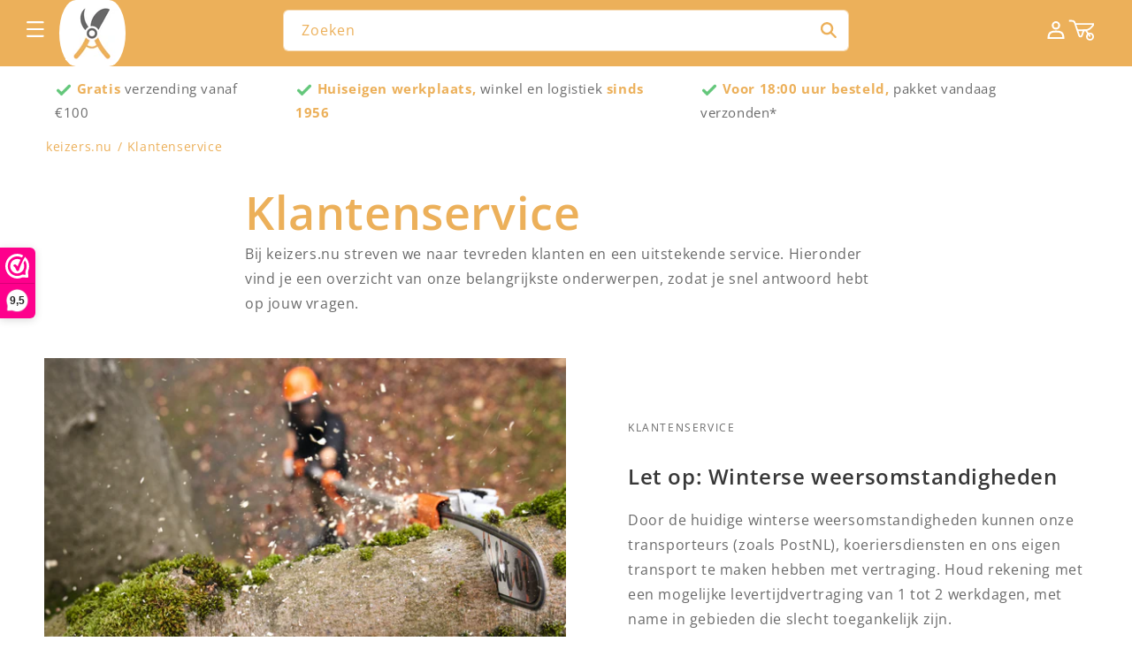

--- FILE ---
content_type: text/html; charset=utf-8
request_url: https://keizers.nu/pages/klantenservice
body_size: 68913
content:
<!doctype html>
<html class="js" lang="nl">
  <head>
    <meta name="google-site-verification" content="96nHFWmcStKt0kwrQIYyFp7i3OYBofn_HNPChxRn5ZA" />
    <meta charset="utf-8">
    <meta name="robots" content="max-image-preview:large">
    <meta http-equiv="X-UA-Compatible" content="IE=edge">
    <meta name="viewport" content="width=device-width,initial-scale=1">
    <meta name="theme-color" content="">
    <link rel="canonical" href="https://keizers.nu/pages/klantenservice"><link rel="icon" type="image/png" href="//keizers.nu/cdn/shop/files/favicon-32x32.png?crop=center&height=32&v=1688389451&width=32"><link rel="preconnect" href="https://fonts.shopifycdn.com" crossorigin><title>
      Klantenservice - Deskundige Ondersteuning
 &ndash; keizers.nu</title>

    
      <meta name="description" content="Vragen of hulp nodig? ✅ Deskundige Ondersteuning ✅ Officiële Dealer ✅ 9.5/10 beoordeling">
      <meta name="keywords" content="Klantenservice - Deskundige Ondersteuning">
    

    

<meta property="og:site_name" content="keizers.nu">
<meta property="og:url" content="https://keizers.nu/pages/klantenservice">
<meta property="og:title" content="Klantenservice - Deskundige Ondersteuning">
<meta property="og:type" content="website">
<meta property="og:description" content="Vragen of hulp nodig? ✅ Deskundige Ondersteuning ✅ Officiële Dealer ✅ 9.5/10 beoordeling"><meta name="twitter:card" content="summary_large_image">
<meta name="twitter:title" content="Klantenservice - Deskundige Ondersteuning">
<meta name="twitter:description" content="Vragen of hulp nodig? ✅ Deskundige Ondersteuning ✅ Officiële Dealer ✅ 9.5/10 beoordeling">


    <script src="//keizers.nu/cdn/shop/t/52/assets/constants.js?v=58251544750838685771763026245" defer="defer"></script>
    <script src="//keizers.nu/cdn/shop/t/52/assets/pubsub.js?v=158357773527763999511763026266" defer="defer"></script>
    <script src="//keizers.nu/cdn/shop/t/52/assets/global.js?v=15569942163148920521763026251" defer="defer"></script><script src="//keizers.nu/cdn/shop/t/52/assets/animations.js?v=88693664871331136111763026198" defer="defer"></script><script>window.performance && window.performance.mark && window.performance.mark('shopify.content_for_header.start');</script><meta name="google-site-verification" content="BvjLL68DrpSgHjI64WAzh22r8UIDQmBlcXoAf3m0O3Q">
<meta id="shopify-digital-wallet" name="shopify-digital-wallet" content="/79076360505/digital_wallets/dialog">
<meta name="shopify-checkout-api-token" content="f45bcba4359df3e5732482f87dc90422">
<script async="async" src="/checkouts/internal/preloads.js?locale=nl-NL"></script>
<script id="apple-pay-shop-capabilities" type="application/json">{"shopId":79076360505,"countryCode":"NL","currencyCode":"EUR","merchantCapabilities":["supports3DS"],"merchantId":"gid:\/\/shopify\/Shop\/79076360505","merchantName":"keizers.nu","requiredBillingContactFields":["postalAddress","email"],"requiredShippingContactFields":["postalAddress","email"],"shippingType":"shipping","supportedNetworks":["visa","maestro","masterCard","amex"],"total":{"type":"pending","label":"keizers.nu","amount":"1.00"},"shopifyPaymentsEnabled":true,"supportsSubscriptions":true}</script>
<script id="shopify-features" type="application/json">{"accessToken":"f45bcba4359df3e5732482f87dc90422","betas":["rich-media-storefront-analytics"],"domain":"keizers.nu","predictiveSearch":true,"shopId":79076360505,"locale":"nl"}</script>
<script>var Shopify = Shopify || {};
Shopify.shop = "keizers-nu.myshopify.com";
Shopify.locale = "nl";
Shopify.currency = {"active":"EUR","rate":"1.0"};
Shopify.country = "NL";
Shopify.theme = {"name":"keizersnu_13nov_2025","id":186978206079,"schema_name":"Dawn","schema_version":"14.0.0","theme_store_id":null,"role":"main"};
Shopify.theme.handle = "null";
Shopify.theme.style = {"id":null,"handle":null};
Shopify.cdnHost = "keizers.nu/cdn";
Shopify.routes = Shopify.routes || {};
Shopify.routes.root = "/";</script>
<script type="module">!function(o){(o.Shopify=o.Shopify||{}).modules=!0}(window);</script>
<script>!function(o){function n(){var o=[];function n(){o.push(Array.prototype.slice.apply(arguments))}return n.q=o,n}var t=o.Shopify=o.Shopify||{};t.loadFeatures=n(),t.autoloadFeatures=n()}(window);</script>
<script id="shop-js-analytics" type="application/json">{"pageType":"page"}</script>
<script defer="defer" async type="module" src="//keizers.nu/cdn/shopifycloud/shop-js/modules/v2/client.init-shop-cart-sync_CwGft62q.nl.esm.js"></script>
<script defer="defer" async type="module" src="//keizers.nu/cdn/shopifycloud/shop-js/modules/v2/chunk.common_BAeYDmFP.esm.js"></script>
<script defer="defer" async type="module" src="//keizers.nu/cdn/shopifycloud/shop-js/modules/v2/chunk.modal_B9qqLDBC.esm.js"></script>
<script type="module">
  await import("//keizers.nu/cdn/shopifycloud/shop-js/modules/v2/client.init-shop-cart-sync_CwGft62q.nl.esm.js");
await import("//keizers.nu/cdn/shopifycloud/shop-js/modules/v2/chunk.common_BAeYDmFP.esm.js");
await import("//keizers.nu/cdn/shopifycloud/shop-js/modules/v2/chunk.modal_B9qqLDBC.esm.js");

  window.Shopify.SignInWithShop?.initShopCartSync?.({"fedCMEnabled":true,"windoidEnabled":true});

</script>
<script>(function() {
  var isLoaded = false;
  function asyncLoad() {
    if (isLoaded) return;
    isLoaded = true;
    var urls = ["https:\/\/cdn-app.cart-bot.net\/public\/js\/append.js?shop=keizers-nu.myshopify.com","https:\/\/cdn1.profitmetrics.io\/8FE9A526D5871D5F\/shopify-bundle.js?shop=keizers-nu.myshopify.com","https:\/\/cloudsearch-1f874.kxcdn.com\/shopify.js?markets=1\u0026shop=keizers-nu.myshopify.com","https:\/\/keizers.nu\/apps\/giraffly-pagespeed\/page-speed-boost-c65cbc99b489148db96d44c6adc30e58026ede48.js?shop=keizers-nu.myshopify.com"];
    for (var i = 0; i < urls.length; i++) {
      var s = document.createElement('script');
      s.type = 'text/javascript';
      s.async = true;
      s.src = urls[i];
      var x = document.getElementsByTagName('script')[0];
      x.parentNode.insertBefore(s, x);
    }
  };
  if(window.attachEvent) {
    window.attachEvent('onload', asyncLoad);
  } else {
    window.addEventListener('load', asyncLoad, false);
  }
})();</script>
<script id="__st">var __st={"a":79076360505,"offset":3600,"reqid":"97ac26a6-eb39-45ce-9c08-896e4b303d03-1769044951","pageurl":"keizers.nu\/pages\/klantenservice","s":"pages-125856579897","u":"2a4f45ff0ff1","p":"page","rtyp":"page","rid":125856579897};</script>
<script>window.ShopifyPaypalV4VisibilityTracking = true;</script>
<script id="captcha-bootstrap">!function(){'use strict';const t='contact',e='account',n='new_comment',o=[[t,t],['blogs',n],['comments',n],[t,'customer']],c=[[e,'customer_login'],[e,'guest_login'],[e,'recover_customer_password'],[e,'create_customer']],r=t=>t.map((([t,e])=>`form[action*='/${t}']:not([data-nocaptcha='true']) input[name='form_type'][value='${e}']`)).join(','),a=t=>()=>t?[...document.querySelectorAll(t)].map((t=>t.form)):[];function s(){const t=[...o],e=r(t);return a(e)}const i='password',u='form_key',d=['recaptcha-v3-token','g-recaptcha-response','h-captcha-response',i],f=()=>{try{return window.sessionStorage}catch{return}},m='__shopify_v',_=t=>t.elements[u];function p(t,e,n=!1){try{const o=window.sessionStorage,c=JSON.parse(o.getItem(e)),{data:r}=function(t){const{data:e,action:n}=t;return t[m]||n?{data:e,action:n}:{data:t,action:n}}(c);for(const[e,n]of Object.entries(r))t.elements[e]&&(t.elements[e].value=n);n&&o.removeItem(e)}catch(o){console.error('form repopulation failed',{error:o})}}const l='form_type',E='cptcha';function T(t){t.dataset[E]=!0}const w=window,h=w.document,L='Shopify',v='ce_forms',y='captcha';let A=!1;((t,e)=>{const n=(g='f06e6c50-85a8-45c8-87d0-21a2b65856fe',I='https://cdn.shopify.com/shopifycloud/storefront-forms-hcaptcha/ce_storefront_forms_captcha_hcaptcha.v1.5.2.iife.js',D={infoText:'Beschermd door hCaptcha',privacyText:'Privacy',termsText:'Voorwaarden'},(t,e,n)=>{const o=w[L][v],c=o.bindForm;if(c)return c(t,g,e,D).then(n);var r;o.q.push([[t,g,e,D],n]),r=I,A||(h.body.append(Object.assign(h.createElement('script'),{id:'captcha-provider',async:!0,src:r})),A=!0)});var g,I,D;w[L]=w[L]||{},w[L][v]=w[L][v]||{},w[L][v].q=[],w[L][y]=w[L][y]||{},w[L][y].protect=function(t,e){n(t,void 0,e),T(t)},Object.freeze(w[L][y]),function(t,e,n,w,h,L){const[v,y,A,g]=function(t,e,n){const i=e?o:[],u=t?c:[],d=[...i,...u],f=r(d),m=r(i),_=r(d.filter((([t,e])=>n.includes(e))));return[a(f),a(m),a(_),s()]}(w,h,L),I=t=>{const e=t.target;return e instanceof HTMLFormElement?e:e&&e.form},D=t=>v().includes(t);t.addEventListener('submit',(t=>{const e=I(t);if(!e)return;const n=D(e)&&!e.dataset.hcaptchaBound&&!e.dataset.recaptchaBound,o=_(e),c=g().includes(e)&&(!o||!o.value);(n||c)&&t.preventDefault(),c&&!n&&(function(t){try{if(!f())return;!function(t){const e=f();if(!e)return;const n=_(t);if(!n)return;const o=n.value;o&&e.removeItem(o)}(t);const e=Array.from(Array(32),(()=>Math.random().toString(36)[2])).join('');!function(t,e){_(t)||t.append(Object.assign(document.createElement('input'),{type:'hidden',name:u})),t.elements[u].value=e}(t,e),function(t,e){const n=f();if(!n)return;const o=[...t.querySelectorAll(`input[type='${i}']`)].map((({name:t})=>t)),c=[...d,...o],r={};for(const[a,s]of new FormData(t).entries())c.includes(a)||(r[a]=s);n.setItem(e,JSON.stringify({[m]:1,action:t.action,data:r}))}(t,e)}catch(e){console.error('failed to persist form',e)}}(e),e.submit())}));const S=(t,e)=>{t&&!t.dataset[E]&&(n(t,e.some((e=>e===t))),T(t))};for(const o of['focusin','change'])t.addEventListener(o,(t=>{const e=I(t);D(e)&&S(e,y())}));const B=e.get('form_key'),M=e.get(l),P=B&&M;t.addEventListener('DOMContentLoaded',(()=>{const t=y();if(P)for(const e of t)e.elements[l].value===M&&p(e,B);[...new Set([...A(),...v().filter((t=>'true'===t.dataset.shopifyCaptcha))])].forEach((e=>S(e,t)))}))}(h,new URLSearchParams(w.location.search),n,t,e,['guest_login'])})(!0,!0)}();</script>
<script integrity="sha256-4kQ18oKyAcykRKYeNunJcIwy7WH5gtpwJnB7kiuLZ1E=" data-source-attribution="shopify.loadfeatures" defer="defer" src="//keizers.nu/cdn/shopifycloud/storefront/assets/storefront/load_feature-a0a9edcb.js" crossorigin="anonymous"></script>
<script data-source-attribution="shopify.dynamic_checkout.dynamic.init">var Shopify=Shopify||{};Shopify.PaymentButton=Shopify.PaymentButton||{isStorefrontPortableWallets:!0,init:function(){window.Shopify.PaymentButton.init=function(){};var t=document.createElement("script");t.src="https://keizers.nu/cdn/shopifycloud/portable-wallets/latest/portable-wallets.nl.js",t.type="module",document.head.appendChild(t)}};
</script>
<script data-source-attribution="shopify.dynamic_checkout.buyer_consent">
  function portableWalletsHideBuyerConsent(e){var t=document.getElementById("shopify-buyer-consent"),n=document.getElementById("shopify-subscription-policy-button");t&&n&&(t.classList.add("hidden"),t.setAttribute("aria-hidden","true"),n.removeEventListener("click",e))}function portableWalletsShowBuyerConsent(e){var t=document.getElementById("shopify-buyer-consent"),n=document.getElementById("shopify-subscription-policy-button");t&&n&&(t.classList.remove("hidden"),t.removeAttribute("aria-hidden"),n.addEventListener("click",e))}window.Shopify?.PaymentButton&&(window.Shopify.PaymentButton.hideBuyerConsent=portableWalletsHideBuyerConsent,window.Shopify.PaymentButton.showBuyerConsent=portableWalletsShowBuyerConsent);
</script>
<script data-source-attribution="shopify.dynamic_checkout.cart.bootstrap">document.addEventListener("DOMContentLoaded",(function(){function t(){return document.querySelector("shopify-accelerated-checkout-cart, shopify-accelerated-checkout")}if(t())Shopify.PaymentButton.init();else{new MutationObserver((function(e,n){t()&&(Shopify.PaymentButton.init(),n.disconnect())})).observe(document.body,{childList:!0,subtree:!0})}}));
</script>
<script id='scb4127' type='text/javascript' async='' src='https://keizers.nu/cdn/shopifycloud/privacy-banner/storefront-banner.js'></script><link id="shopify-accelerated-checkout-styles" rel="stylesheet" media="screen" href="https://keizers.nu/cdn/shopifycloud/portable-wallets/latest/accelerated-checkout-backwards-compat.css" crossorigin="anonymous">
<style id="shopify-accelerated-checkout-cart">
        #shopify-buyer-consent {
  margin-top: 1em;
  display: inline-block;
  width: 100%;
}

#shopify-buyer-consent.hidden {
  display: none;
}

#shopify-subscription-policy-button {
  background: none;
  border: none;
  padding: 0;
  text-decoration: underline;
  font-size: inherit;
  cursor: pointer;
}

#shopify-subscription-policy-button::before {
  box-shadow: none;
}

      </style>
<script id="sections-script" data-sections="header" defer="defer" src="//keizers.nu/cdn/shop/t/52/compiled_assets/scripts.js?v=30920"></script>
<script>window.performance && window.performance.mark && window.performance.mark('shopify.content_for_header.end');</script>


    <style data-shopify>
      @font-face {
  font-family: "Open Sans";
  font-weight: 400;
  font-style: normal;
  font-display: swap;
  src: url("//keizers.nu/cdn/fonts/open_sans/opensans_n4.c32e4d4eca5273f6d4ee95ddf54b5bbb75fc9b61.woff2") format("woff2"),
       url("//keizers.nu/cdn/fonts/open_sans/opensans_n4.5f3406f8d94162b37bfa232b486ac93ee892406d.woff") format("woff");
}

      @font-face {
  font-family: "Open Sans";
  font-weight: 700;
  font-style: normal;
  font-display: swap;
  src: url("//keizers.nu/cdn/fonts/open_sans/opensans_n7.a9393be1574ea8606c68f4441806b2711d0d13e4.woff2") format("woff2"),
       url("//keizers.nu/cdn/fonts/open_sans/opensans_n7.7b8af34a6ebf52beb1a4c1d8c73ad6910ec2e553.woff") format("woff");
}

      @font-face {
  font-family: "Open Sans";
  font-weight: 400;
  font-style: italic;
  font-display: swap;
  src: url("//keizers.nu/cdn/fonts/open_sans/opensans_i4.6f1d45f7a46916cc95c694aab32ecbf7509cbf33.woff2") format("woff2"),
       url("//keizers.nu/cdn/fonts/open_sans/opensans_i4.4efaa52d5a57aa9a57c1556cc2b7465d18839daa.woff") format("woff");
}

      @font-face {
  font-family: "Open Sans";
  font-weight: 700;
  font-style: italic;
  font-display: swap;
  src: url("//keizers.nu/cdn/fonts/open_sans/opensans_i7.916ced2e2ce15f7fcd95d196601a15e7b89ee9a4.woff2") format("woff2"),
       url("//keizers.nu/cdn/fonts/open_sans/opensans_i7.99a9cff8c86ea65461de497ade3d515a98f8b32a.woff") format("woff");
}

      @font-face {
  font-family: "Open Sans";
  font-weight: 600;
  font-style: normal;
  font-display: swap;
  src: url("//keizers.nu/cdn/fonts/open_sans/opensans_n6.15aeff3c913c3fe570c19cdfeed14ce10d09fb08.woff2") format("woff2"),
       url("//keizers.nu/cdn/fonts/open_sans/opensans_n6.14bef14c75f8837a87f70ce22013cb146ee3e9f3.woff") format("woff");
}


      
        :root,
        .color-background-1 {
          --color-background: 255,255,255;
        
          --gradient-background: #ffffff;
        

        

        --color-foreground: 56,56,56;
        --color-background-contrast: 191,191,191;
        --color-shadow: 56,56,56;
        --color-button: 100,199,123;
        --color-button-text: 255,255,255;
        --color-secondary-button: 255,255,255;
        --color-secondary-button-text: 236,176,90;
        --color-link: 236,176,90;
        --color-badge-foreground: 56,56,56;
        --color-badge-background: 255,255,255;
        --color-badge-border: 56,56,56;
        --payment-terms-background-color: rgb(255 255 255);
      }
      
        
        .color-background-2 {
          --color-background: 255,255,255;
        
          --gradient-background: #ffffff;
        

        

        --color-foreground: 56,56,56;
        --color-background-contrast: 191,191,191;
        --color-shadow: 56,56,56;
        --color-button: 236,176,90;
        --color-button-text: 255,255,255;
        --color-secondary-button: 255,255,255;
        --color-secondary-button-text: 255,255,255;
        --color-link: 255,255,255;
        --color-badge-foreground: 56,56,56;
        --color-badge-background: 255,255,255;
        --color-badge-border: 56,56,56;
        --payment-terms-background-color: rgb(255 255 255);
      }
      
        
        .color-inverse {
          --color-background: 255,255,255;
        
          --gradient-background: #ffffff;
        

        

        --color-foreground: 255,255,255;
        --color-background-contrast: 191,191,191;
        --color-shadow: 56,56,56;
        --color-button: 255,255,255;
        --color-button-text: 56,56,56;
        --color-secondary-button: 255,255,255;
        --color-secondary-button-text: 255,255,255;
        --color-link: 255,255,255;
        --color-badge-foreground: 255,255,255;
        --color-badge-background: 255,255,255;
        --color-badge-border: 255,255,255;
        --payment-terms-background-color: rgb(255 255 255);
      }
      
        
        .color-accent-1 {
          --color-background: 56,56,56;
        
          --gradient-background: #383838;
        

        

        --color-foreground: 255,255,255;
        --color-background-contrast: 69,69,69;
        --color-shadow: 56,56,56;
        --color-button: 255,255,255;
        --color-button-text: 56,56,56;
        --color-secondary-button: 56,56,56;
        --color-secondary-button-text: 255,255,255;
        --color-link: 255,255,255;
        --color-badge-foreground: 255,255,255;
        --color-badge-background: 56,56,56;
        --color-badge-border: 255,255,255;
        --payment-terms-background-color: rgb(56 56 56);
      }
      
        
        .color-accent-2 {
          --color-background: 236,176,90;
        
          --gradient-background: #ecb05a;
        

        

        --color-foreground: 255,255,255;
        --color-background-contrast: 178,113,20;
        --color-shadow: 56,56,56;
        --color-button: 255,255,255;
        --color-button-text: 236,176,90;
        --color-secondary-button: 236,176,90;
        --color-secondary-button-text: 236,176,90;
        --color-link: 236,176,90;
        --color-badge-foreground: 255,255,255;
        --color-badge-background: 236,176,90;
        --color-badge-border: 255,255,255;
        --payment-terms-background-color: rgb(236 176 90);
      }
      
        
        .color-scheme-3fbd22e9-259a-4c7d-8765-8faf47e35a0c {
          --color-background: 236,176,90;
        
          --gradient-background: linear-gradient(0deg, rgba(255, 255, 255, 1), rgba(255, 255, 255, 1) 100%);
        

        

        --color-foreground: 255,255,255;
        --color-background-contrast: 178,113,20;
        --color-shadow: 255,255,255;
        --color-button: 100,199,123;
        --color-button-text: 255,255,255;
        --color-secondary-button: 236,176,90;
        --color-secondary-button-text: 255,255,255;
        --color-link: 255,255,255;
        --color-badge-foreground: 255,255,255;
        --color-badge-background: 236,176,90;
        --color-badge-border: 255,255,255;
        --payment-terms-background-color: rgb(236 176 90);
      }
      
        
        .color-scheme-3689285c-09b3-4a29-ac67-9e35da91ab90 {
          --color-background: 236,176,90;
        
          --gradient-background: #ecb05a;
        

        

        --color-foreground: 255,255,255;
        --color-background-contrast: 178,113,20;
        --color-shadow: 56,56,56;
        --color-button: 100,199,123;
        --color-button-text: 255,255,255;
        --color-secondary-button: 236,176,90;
        --color-secondary-button-text: 255,255,255;
        --color-link: 255,255,255;
        --color-badge-foreground: 255,255,255;
        --color-badge-background: 236,176,90;
        --color-badge-border: 255,255,255;
        --payment-terms-background-color: rgb(236 176 90);
      }
      
        
        .color-scheme-ef32035e-006d-407d-8a7d-6b7a2b8f947a {
          --color-background: 255,255,255;
        
          --gradient-background: #ffffff;
        

        

        --color-foreground: 56,56,56;
        --color-background-contrast: 191,191,191;
        --color-shadow: 255,255,255;
        --color-button: 100,199,123;
        --color-button-text: 255,255,255;
        --color-secondary-button: 255,255,255;
        --color-secondary-button-text: 236,176,90;
        --color-link: 236,176,90;
        --color-badge-foreground: 56,56,56;
        --color-badge-background: 255,255,255;
        --color-badge-border: 56,56,56;
        --payment-terms-background-color: rgb(255 255 255);
      }
      
        
        .color-scheme-f4a93d92-4e49-4e97-b767-f49afa7c42fa {
          --color-background: 236,176,90;
        
          --gradient-background: #ecb05a;
        

        

        --color-foreground: 236,176,90;
        --color-background-contrast: 178,113,20;
        --color-shadow: 56,56,56;
        --color-button: 100,199,123;
        --color-button-text: 255,255,255;
        --color-secondary-button: 236,176,90;
        --color-secondary-button-text: 236,176,90;
        --color-link: 236,176,90;
        --color-badge-foreground: 236,176,90;
        --color-badge-background: 236,176,90;
        --color-badge-border: 236,176,90;
        --payment-terms-background-color: rgb(236 176 90);
      }
      
        
        .color-scheme-c8133e56-c6ca-4825-8f54-8b852f6c5caf {
          --color-background: 255,255,255;
        
          --gradient-background: #ffffff;
        

        

        --color-foreground: 255,255,255;
        --color-background-contrast: 191,191,191;
        --color-shadow: 56,56,56;
        --color-button: 236,176,90;
        --color-button-text: 255,255,255;
        --color-secondary-button: 255,255,255;
        --color-secondary-button-text: 236,176,90;
        --color-link: 236,176,90;
        --color-badge-foreground: 255,255,255;
        --color-badge-background: 255,255,255;
        --color-badge-border: 255,255,255;
        --payment-terms-background-color: rgb(255 255 255);
      }
      
        
        .color-scheme-25846c30-e090-44ca-a354-0c1b39da5b68 {
          --color-background: 255,255,255;
        
          --gradient-background: #ffffff;
        

        

        --color-foreground: 76,76,76;
        --color-background-contrast: 191,191,191;
        --color-shadow: 56,56,56;
        --color-button: 100,199,123;
        --color-button-text: 255,255,255;
        --color-secondary-button: 255,255,255;
        --color-secondary-button-text: 236,176,90;
        --color-link: 236,176,90;
        --color-badge-foreground: 76,76,76;
        --color-badge-background: 255,255,255;
        --color-badge-border: 76,76,76;
        --payment-terms-background-color: rgb(255 255 255);
      }
      
        
        .color-scheme-f2b5af25-a97c-48f4-a023-465f9cb76a84 {
          --color-background: 236,176,90;
        
          --gradient-background: #ecb05a;
        

        

        --color-foreground: 255,255,255;
        --color-background-contrast: 178,113,20;
        --color-shadow: 56,56,56;
        --color-button: 100,199,123;
        --color-button-text: 255,255,255;
        --color-secondary-button: 236,176,90;
        --color-secondary-button-text: 236,176,90;
        --color-link: 236,176,90;
        --color-badge-foreground: 255,255,255;
        --color-badge-background: 236,176,90;
        --color-badge-border: 255,255,255;
        --payment-terms-background-color: rgb(236 176 90);
      }
      
        
        .color-scheme-c390e800-292e-4683-be2e-8a60fed555af {
          --color-background: 255,255,255;
        
          --gradient-background: #ffffff;
        

        

        --color-foreground: 56,56,56;
        --color-background-contrast: 191,191,191;
        --color-shadow: 56,56,56;
        --color-button: 100,199,123;
        --color-button-text: 255,255,255;
        --color-secondary-button: 255,255,255;
        --color-secondary-button-text: 236,176,90;
        --color-link: 236,176,90;
        --color-badge-foreground: 56,56,56;
        --color-badge-background: 255,255,255;
        --color-badge-border: 56,56,56;
        --payment-terms-background-color: rgb(255 255 255);
      }
      
        
        .color-scheme-4997f334-1d48-435d-859e-cb89ee5dc15c {
          --color-background: 234,234,234;
        
          --gradient-background: #eaeaea;
        

        

        --color-foreground: 255,255,255;
        --color-background-contrast: 170,170,170;
        --color-shadow: 51,51,51;
        --color-button: 100,199,123;
        --color-button-text: 106,106,106;
        --color-secondary-button: 234,234,234;
        --color-secondary-button-text: 236,176,90;
        --color-link: 236,176,90;
        --color-badge-foreground: 255,255,255;
        --color-badge-background: 234,234,234;
        --color-badge-border: 255,255,255;
        --payment-terms-background-color: rgb(234 234 234);
      }
      
        
        .color-scheme-4b5ec38a-986a-4463-a3fe-3f02c2b12ce7 {
          --color-background: 255,255,255;
        
          --gradient-background: #ffffff;
        

        

        --color-foreground: 236,176,90;
        --color-background-contrast: 191,191,191;
        --color-shadow: 56,56,56;
        --color-button: 100,199,123;
        --color-button-text: 255,255,255;
        --color-secondary-button: 255,255,255;
        --color-secondary-button-text: 236,176,90;
        --color-link: 236,176,90;
        --color-badge-foreground: 236,176,90;
        --color-badge-background: 255,255,255;
        --color-badge-border: 236,176,90;
        --payment-terms-background-color: rgb(255 255 255);
      }
      

      body, .color-background-1, .color-background-2, .color-inverse, .color-accent-1, .color-accent-2, .color-scheme-3fbd22e9-259a-4c7d-8765-8faf47e35a0c, .color-scheme-3689285c-09b3-4a29-ac67-9e35da91ab90, .color-scheme-ef32035e-006d-407d-8a7d-6b7a2b8f947a, .color-scheme-f4a93d92-4e49-4e97-b767-f49afa7c42fa, .color-scheme-c8133e56-c6ca-4825-8f54-8b852f6c5caf, .color-scheme-25846c30-e090-44ca-a354-0c1b39da5b68, .color-scheme-f2b5af25-a97c-48f4-a023-465f9cb76a84, .color-scheme-c390e800-292e-4683-be2e-8a60fed555af, .color-scheme-4997f334-1d48-435d-859e-cb89ee5dc15c, .color-scheme-4b5ec38a-986a-4463-a3fe-3f02c2b12ce7 {
        color: rgba(var(--color-foreground), 0.75);
        background-color: rgb(var(--color-background));
      }

      :root {
        --font-body-family: "Open Sans", sans-serif;
        --font-body-style: normal;
        --font-body-weight: 400;
        --font-body-weight-bold: 700;

        --font-heading-family: "Open Sans", sans-serif;
        --font-heading-style: normal;
        --font-heading-weight: 600;

        --font-body-scale: 1.0;
        --font-heading-scale: 1.0;

        --media-padding: px;
        --media-border-opacity: 0.0;
        --media-border-width: 0px;
        --media-radius: 0px;
        --media-shadow-opacity: 0.0;
        --media-shadow-horizontal-offset: 0px;
        --media-shadow-vertical-offset: 2px;
        --media-shadow-blur-radius: 5px;
        --media-shadow-visible: 0;

        --page-width: 140rem;
        --page-width-margin: 0rem;

        --product-card-image-padding: 0.0rem;
        --product-card-corner-radius: 0.0rem;
        --product-card-text-alignment: left;
        --product-card-border-width: 0.0rem;
        --product-card-border-opacity: 0.1;
        --product-card-shadow-opacity: 0.0;
        --product-card-shadow-visible: 0;
        --product-card-shadow-horizontal-offset: 0.0rem;
        --product-card-shadow-vertical-offset: 0.4rem;
        --product-card-shadow-blur-radius: 0.5rem;

        --collection-card-image-padding: 0.0rem;
        --collection-card-corner-radius: 0.4rem;
        --collection-card-text-alignment: left;
        --collection-card-border-width: 0.0rem;
        --collection-card-border-opacity: 0.1;
        --collection-card-shadow-opacity: 0.0;
        --collection-card-shadow-visible: 0;
        --collection-card-shadow-horizontal-offset: 0.0rem;
        --collection-card-shadow-vertical-offset: 0.4rem;
        --collection-card-shadow-blur-radius: 0.5rem;

        --blog-card-image-padding: 0.0rem;
        --blog-card-corner-radius: 0.0rem;
        --blog-card-text-alignment: left;
        --blog-card-border-width: 0.0rem;
        --blog-card-border-opacity: 0.1;
        --blog-card-shadow-opacity: 0.0;
        --blog-card-shadow-visible: 0;
        --blog-card-shadow-horizontal-offset: 0.0rem;
        --blog-card-shadow-vertical-offset: 0.4rem;
        --blog-card-shadow-blur-radius: 0.5rem;

        --badge-corner-radius: 0.4rem;

        --popup-border-width: 1px;
        --popup-border-opacity: 0.1;
        --popup-corner-radius: 0px;
        --popup-shadow-opacity: 0.0;
        --popup-shadow-horizontal-offset: 0px;
        --popup-shadow-vertical-offset: 4px;
        --popup-shadow-blur-radius: 5px;

        --drawer-border-width: 1px;
        --drawer-border-opacity: 0.1;
        --drawer-shadow-opacity: 0.0;
        --drawer-shadow-horizontal-offset: 0px;
        --drawer-shadow-vertical-offset: 4px;
        --drawer-shadow-blur-radius: 5px;

        --spacing-sections-desktop: 0px;
        --spacing-sections-mobile: 0px;

        --grid-desktop-vertical-spacing: 12px;
        --grid-desktop-horizontal-spacing: 32px;
        --grid-mobile-vertical-spacing: 6px;
        --grid-mobile-horizontal-spacing: 16px;

        --text-boxes-border-opacity: 0.1;
        --text-boxes-border-width: 0px;
        --text-boxes-radius: 0px;
        --text-boxes-shadow-opacity: 0.0;
        --text-boxes-shadow-visible: 0;
        --text-boxes-shadow-horizontal-offset: 0px;
        --text-boxes-shadow-vertical-offset: 4px;
        --text-boxes-shadow-blur-radius: 5px;

        --buttons-radius: 2px;
        --buttons-radius-outset: 5px;
        --buttons-border-width: 0px;
        --buttons-border-opacity: 0.0;
        --buttons-shadow-opacity: 0.0;
        --buttons-shadow-visible: 0;
        --buttons-shadow-horizontal-offset: 0px;
        --buttons-shadow-vertical-offset: 4px;
        --buttons-shadow-blur-radius: 5px;
        --buttons-border-offset: 0.3px;

        --inputs-radius: 0px;
        --inputs-border-width: 1px;
        --inputs-border-opacity: 0.55;
        --inputs-shadow-opacity: 0.0;
        --inputs-shadow-horizontal-offset: 0px;
        --inputs-margin-offset: 0px;
        --inputs-shadow-vertical-offset: 4px;
        --inputs-shadow-blur-radius: 5px;
        --inputs-radius-outset: 0px;

        --variant-pills-radius: 6px;
        --variant-pills-border-width: 1px;
        --variant-pills-border-opacity: 0.55;
        --variant-pills-shadow-opacity: 0.0;
        --variant-pills-shadow-horizontal-offset: 0px;
        --variant-pills-shadow-vertical-offset: 4px;
        --variant-pills-shadow-blur-radius: 5px;
      }

      *,
      *::before,
      *::after {
        box-sizing: inherit;
      }

      html {
        box-sizing: border-box;
        font-size: calc(var(--font-body-scale) * 62.5%);
        height: 100%;
      }

      body {
        display: grid;
        grid-template-rows: auto auto 1fr auto;
        grid-template-columns: 100%;
        min-height: 100%;
        margin: 0;
        font-size: 1.5rem;
        letter-spacing: 0.06rem;
        line-height: calc(1 + 0.8 / var(--font-body-scale));
        font-family: var(--font-body-family);
        font-style: var(--font-body-style);
        font-weight: var(--font-body-weight);
      }

      @media screen and (min-width: 750px) {
        body {
          font-size: 1.6rem;
        }
      }
    </style>

<link rel="preload" href="//keizers.nu/cdn/shop/t/52/assets/base.css?v=78712412398142148621763026200" as="style">
<link rel="stylesheet" href="//keizers.nu/cdn/shop/t/52/assets/base.css?v=78712412398142148621763026200">

<link rel="preload" href="//keizers.nu/cdn/shop/t/52/assets/cookiebanner.css?v=127417370413484701381767965211" as="style">
<link rel="stylesheet" href="//keizers.nu/cdn/shop/t/52/assets/cookiebanner.css?v=127417370413484701381767965211">
      <link rel="preload" as="font" href="//keizers.nu/cdn/fonts/open_sans/opensans_n4.c32e4d4eca5273f6d4ee95ddf54b5bbb75fc9b61.woff2" type="font/woff2" crossorigin>
      

      <link rel="preload" as="font" href="//keizers.nu/cdn/fonts/open_sans/opensans_n6.15aeff3c913c3fe570c19cdfeed14ce10d09fb08.woff2" type="font/woff2" crossorigin>
      
<link href="//keizers.nu/cdn/shop/t/52/assets/component-localization-form.css?v=89853494845282047611763026223" rel="stylesheet" type="text/css" media="all" />
      <script src="//keizers.nu/cdn/shop/t/52/assets/localization-form.js?v=124439500942056986771763026252" defer="defer"></script><link
        rel="stylesheet"
        href="//keizers.nu/cdn/shop/t/52/assets/component-predictive-search.css?v=115193815245369999301763026231"
        media="print"
        onload="this.media='all'"
      ><script>
      if (Shopify.designMode) {
        document.documentElement.classList.add('shopify-design-mode');
      }
    </script>


    <style>
    .collection .slider-component-desktop .slider-counter {
        display: none;
    }

    .collection .slider-component-desktop .slider-buttons {
        position: absolute;
        transform: translateY(-50%) translateX(-100%); /* Start off screen */
        top: 35%;
        width: 100%;
        justify-content: space-between;
        z-index: 9;
        transition: transform 0.5s ease; /* Added transition property for smooth sliding */
        padding: 0 2%;
        pointer-events: none; /* Added to prevent hover effects when buttons are hidden */
        touch-action: pan-y; /* Allow vertical scrolling */
        -webkit-overflow-scrolling: touch; /* Enable smooth scrolling on iOS */
    }

    .collection .slider-component-desktop .slider-buttons {
        transform: translateY(0%) translateX(0); /* Slide onto the screen */
        pointer-events: all; /* Re-enable pointer events when buttons are visible */
    }

    .collection .slider-component-desktop .slider-button {
        background: #ECB05A;
        color: #ffffff;
        opacity: 0.7;
    }

    .collection .slider-component-desktop .slider-button:hover {
        opacity: 1;
    }

    .collection .slider-component-desktop .slider-button[disabled] .icon {
        color: #4C4C4C;
    }

    .collection .slider-component-desktop .slider-button .icon {
        height: 1rem;
    }
</style>

<!--Sticky footer for products-->
<script src="https://code.jquery.com/jquery-3.6.1.min.js" integrity="sha256-o88AwQnZB+VDvE9tvIXrMQaPlFFSUTR+nldQm1LuPXQ=" crossorigin="anonymous" async></script>

<script>(function(n,r){var e=document.createElement("script");e.async=!0,e.src=n+"/sidebar.js?id="+r+"&c="+c(10,r);var t=document.getElementsByTagName("script")[0];t.parentNode.insertBefore(e,t);function c(s,i){var o=Date.now(),a=s*6e4,_=(Math.sin(i)||0)*a;return Math.floor((o+_)/a)}})("https://dashboard.webwinkelkeur.nl",1209048);</script>
    
<!-- BEGIN app block: shopify://apps/judge-me-reviews/blocks/judgeme_core/61ccd3b1-a9f2-4160-9fe9-4fec8413e5d8 --><!-- Start of Judge.me Core -->






<link rel="dns-prefetch" href="https://cdnwidget.judge.me">
<link rel="dns-prefetch" href="https://cdn.judge.me">
<link rel="dns-prefetch" href="https://cdn1.judge.me">
<link rel="dns-prefetch" href="https://api.judge.me">

<script data-cfasync='false' class='jdgm-settings-script'>window.jdgmSettings={"pagination":5,"disable_web_reviews":true,"badge_no_review_text":"0 beoordelingen","badge_n_reviews_text":"{{ n }} beoordelingen","badge_star_color":"#ECB05A","hide_badge_preview_if_no_reviews":false,"badge_hide_text":false,"enforce_center_preview_badge":false,"widget_title":"Productreviews","widget_open_form_text":"Schrijf een beoordeling","widget_close_form_text":"Beoordeling annuleren","widget_refresh_page_text":"Pagina vernieuwen","widget_summary_text":"Gebaseerd op {{ number_of_reviews }} reviews","widget_no_review_text":"Wees de eerste om een beoordeling te schrijven","widget_name_field_text":"Weergavenaam","widget_verified_name_field_text":"Geverifieerde naam (openbaar)","widget_name_placeholder_text":"Weergavenaam","widget_required_field_error_text":"Dit veld is verplicht.","widget_email_field_text":"E-mailadres","widget_verified_email_field_text":"Geverifieerde e-mail (privé, kan niet worden bewerkt)","widget_email_placeholder_text":"Je e-mailadres","widget_email_field_error_text":"Voer een geldig e-mailadres in.","widget_rating_field_text":"Beoordeling","widget_review_title_field_text":"Titel beoordeling","widget_review_title_placeholder_text":"Geef je beoordeling een titel","widget_review_body_field_text":"Beoordeling inhoud","widget_review_body_placeholder_text":"Begin hier met schrijven...","widget_pictures_field_text":"Foto/Video (optioneel)","widget_submit_review_text":"Beoordeling indienen","widget_submit_verified_review_text":"Geverifieerde beoordeling indienen","widget_submit_success_msg_with_auto_publish":"Dank je! Vernieuw de pagina over enkele ogenblikken om uw recensie te zien. ","widget_submit_success_msg_no_auto_publish":"Dank je! Uw recensie wordt gepubliceerd zodra deze is goedgekeurd door de winkelbeheerder. ","widget_show_default_reviews_out_of_total_text":"{{ n_reviews_shown }} van de {{ n_reviews }} beoordelingen worden getoond.","widget_show_all_link_text":"Toon alles","widget_show_less_link_text":"Toon minder","widget_author_said_text":"{{ reviewer_name }} zei:","widget_days_text":"{{ n }} dagen geleden","widget_weeks_text":"{{ n }} week/weken geleden","widget_months_text":"{{ n }} maand/maanden geleden","widget_years_text":"{{ n }} jaar/jaren geleden","widget_yesterday_text":"Gisteren","widget_today_text":"Vandaag","widget_replied_text":"\u003e\u003e {{ shop_name }} antwoordde:","widget_read_more_text":"Lees meer","widget_reviewer_name_as_initial":"all_initials","widget_rating_filter_color":"#ECB05A","widget_rating_filter_see_all_text":"Bekijk alle beoordelingen","widget_sorting_most_recent_text":"Meest recent","widget_sorting_highest_rating_text":"Hoogste beoordeling","widget_sorting_lowest_rating_text":"Laagste beoordeling","widget_sorting_with_pictures_text":"Alleen foto's","widget_sorting_most_helpful_text":"Meest nuttig","widget_open_question_form_text":"Stel een vraag","widget_reviews_subtab_text":"Beoordelingen","widget_questions_subtab_text":"Vragen","widget_question_label_text":"Vraag","widget_answer_label_text":"Antwoord","widget_question_placeholder_text":"Schrijf hier je vraag","widget_submit_question_text":"Vraag indienen","widget_question_submit_success_text":"Bedankt voor je vraag! We zullen je op de hoogte stellen zodra deze is beantwoord.","widget_star_color":"#ECB05A","verified_badge_text":"Geverifieerd","verified_badge_bg_color":"#C98017","verified_badge_text_color":"","verified_badge_placement":"left-of-reviewer-name","widget_review_max_height":3,"widget_hide_border":false,"widget_social_share":false,"widget_thumb":false,"widget_review_location_show":false,"widget_location_format":"full_country_name","all_reviews_include_out_of_store_products":true,"all_reviews_out_of_store_text":"(uitverkocht)","all_reviews_pagination":100,"all_reviews_product_name_prefix_text":"over","enable_review_pictures":true,"enable_question_anwser":false,"widget_theme":"align","review_date_format":"dd/mm/yyyy","default_sort_method":"most-recent","widget_product_reviews_subtab_text":"Productbeoordelingen","widget_shop_reviews_subtab_text":"Winkelbeoordelingen","widget_other_products_reviews_text":"Beoordelingen voor andere producten","widget_store_reviews_subtab_text":"Winkelbeoordelingen","widget_no_store_reviews_text":"Deze winkel heeft nog geen beoordelingen","widget_web_restriction_product_reviews_text":"Dit product heeft nog geen beoordelingen","widget_no_items_text":"Geen items gevonden","widget_show_more_text":"Toon meer","widget_write_a_store_review_text":"Schrijf een winkelbeoordeling","widget_other_languages_heading":"Beoordelingen in andere talen","widget_translate_review_text":"Vertaal beoordeling naar {{ language }}","widget_translating_review_text":"Bezig met vertalen...","widget_show_original_translation_text":"Toon origineel ({{ language }})","widget_translate_review_failed_text":"Beoordeling kon niet worden vertaald.","widget_translate_review_retry_text":"Opnieuw proberen","widget_translate_review_try_again_later_text":"Probeer het later opnieuw","show_product_url_for_grouped_product":false,"widget_sorting_pictures_first_text":"Foto's eerst","show_pictures_on_all_rev_page_mobile":false,"show_pictures_on_all_rev_page_desktop":false,"floating_tab_hide_mobile_install_preference":false,"floating_tab_button_name":"★ Beoordelingen","floating_tab_title":"Laat klanten voor ons spreken","floating_tab_button_color":"","floating_tab_button_background_color":"","floating_tab_url":"","floating_tab_url_enabled":false,"floating_tab_tab_style":"text","all_reviews_text_badge_text":"Klanten beoordelen ons met {{ shop.metafields.judgeme.all_reviews_rating | round: 1 }}/5 op basis van {{ shop.metafields.judgeme.all_reviews_count }} beoordelingen.","all_reviews_text_badge_text_branded_style":"{{ shop.metafields.judgeme.all_reviews_rating | round: 1 }} van de 5 sterren op basis van {{ shop.metafields.judgeme.all_reviews_count }} beoordelingen","is_all_reviews_text_badge_a_link":false,"show_stars_for_all_reviews_text_badge":false,"all_reviews_text_badge_url":"","all_reviews_text_style":"text","all_reviews_text_color_style":"judgeme_brand_color","all_reviews_text_color":"#108474","all_reviews_text_show_jm_brand":true,"featured_carousel_show_header":true,"featured_carousel_title":"Laat klanten voor ons spreken","testimonials_carousel_title":"Klanten beoordelen ons","videos_carousel_title":"Echte klantervaringen","cards_carousel_title":"Klanten beoordelen ons","featured_carousel_count_text":"uit {{ n }} beoordelingen","featured_carousel_add_link_to_all_reviews_page":false,"featured_carousel_url":"","featured_carousel_show_images":true,"featured_carousel_autoslide_interval":5,"featured_carousel_arrows_on_the_sides":false,"featured_carousel_height":250,"featured_carousel_width":80,"featured_carousel_image_size":0,"featured_carousel_image_height":250,"featured_carousel_arrow_color":"#eeeeee","verified_count_badge_style":"branded","verified_count_badge_orientation":"horizontal","verified_count_badge_color_style":"judgeme_brand_color","verified_count_badge_color":"#108474","is_verified_count_badge_a_link":false,"verified_count_badge_url":"","verified_count_badge_show_jm_brand":true,"widget_rating_preset_default":5,"widget_first_sub_tab":"product-reviews","widget_show_histogram":true,"widget_histogram_use_custom_color":true,"widget_pagination_use_custom_color":true,"widget_star_use_custom_color":false,"widget_verified_badge_use_custom_color":true,"widget_write_review_use_custom_color":false,"picture_reminder_submit_button":"Upload Pictures","enable_review_videos":true,"mute_video_by_default":false,"widget_sorting_videos_first_text":"Video's eerst","widget_review_pending_text":"In afwachting","featured_carousel_items_for_large_screen":3,"social_share_options_order":"Facebook,Twitter","remove_microdata_snippet":true,"disable_json_ld":false,"enable_json_ld_products":true,"preview_badge_show_question_text":false,"preview_badge_no_question_text":"Geen vragen","preview_badge_n_question_text":"{{ number_of_questions }} vraag/vragen","qa_badge_show_icon":false,"qa_badge_position":"same-row","remove_judgeme_branding":true,"widget_add_search_bar":false,"widget_search_bar_placeholder":"Zoeken","widget_sorting_verified_only_text":"Alleen geverifieerd","featured_carousel_theme":"default","featured_carousel_show_rating":true,"featured_carousel_show_title":true,"featured_carousel_show_body":true,"featured_carousel_show_date":false,"featured_carousel_show_reviewer":true,"featured_carousel_show_product":false,"featured_carousel_header_background_color":"#108474","featured_carousel_header_text_color":"#ffffff","featured_carousel_name_product_separator":"reviewed","featured_carousel_full_star_background":"#108474","featured_carousel_empty_star_background":"#dadada","featured_carousel_vertical_theme_background":"#f9fafb","featured_carousel_verified_badge_enable":true,"featured_carousel_verified_badge_color":"#108474","featured_carousel_border_style":"round","featured_carousel_review_line_length_limit":3,"featured_carousel_more_reviews_button_text":"Meer beoordelingen lezen","featured_carousel_view_product_button_text":"Product bekijken","all_reviews_page_load_reviews_on":"scroll","all_reviews_page_load_more_text":"Meer beoordelingen laden","disable_fb_tab_reviews":false,"enable_ajax_cdn_cache":false,"widget_advanced_speed_features":5,"widget_public_name_text":"openbaar weergegeven als","default_reviewer_name":"Jan Janssen","default_reviewer_name_has_non_latin":true,"widget_reviewer_anonymous":"Anoniem","medals_widget_title":"Judge.me Beoordelingsmedailles","medals_widget_background_color":"#f9fafb","medals_widget_position":"footer_all_pages","medals_widget_border_color":"#f9fafb","medals_widget_verified_text_position":"left","medals_widget_use_monochromatic_version":false,"medals_widget_elements_color":"#108474","show_reviewer_avatar":false,"widget_invalid_yt_video_url_error_text":"Geen YouTube video URL","widget_max_length_field_error_text":"Voer niet meer dan {0} tekens in.","widget_show_country_flag":false,"widget_show_collected_via_shop_app":true,"widget_verified_by_shop_badge_style":"light","widget_verified_by_shop_text":"Geverifieerd door winkel","widget_show_photo_gallery":true,"widget_load_with_code_splitting":true,"widget_ugc_install_preference":false,"widget_ugc_title":"Door ons gemaakt, door jou gedeeld","widget_ugc_subtitle":"Tag ons om je afbeelding op onze pagina te zien","widget_ugc_arrows_color":"#ffffff","widget_ugc_primary_button_text":"Nu kopen","widget_ugc_primary_button_background_color":"#108474","widget_ugc_primary_button_text_color":"#ffffff","widget_ugc_primary_button_border_width":"0","widget_ugc_primary_button_border_style":"none","widget_ugc_primary_button_border_color":"#108474","widget_ugc_primary_button_border_radius":"25","widget_ugc_secondary_button_text":"Meer laden","widget_ugc_secondary_button_background_color":"#ffffff","widget_ugc_secondary_button_text_color":"#108474","widget_ugc_secondary_button_border_width":"2","widget_ugc_secondary_button_border_style":"solid","widget_ugc_secondary_button_border_color":"#108474","widget_ugc_secondary_button_border_radius":"25","widget_ugc_reviews_button_text":"Beoordelingen bekijken","widget_ugc_reviews_button_background_color":"#ffffff","widget_ugc_reviews_button_text_color":"#108474","widget_ugc_reviews_button_border_width":"2","widget_ugc_reviews_button_border_style":"solid","widget_ugc_reviews_button_border_color":"#108474","widget_ugc_reviews_button_border_radius":"25","widget_ugc_reviews_button_link_to":"judgeme-reviews-page","widget_ugc_show_post_date":true,"widget_ugc_max_width":"800","widget_rating_metafield_value_type":true,"widget_primary_color":"#ECB05A","widget_enable_secondary_color":false,"widget_secondary_color":"#edf5f5","widget_summary_average_rating_text":"{{ average_rating }} van de 5","widget_media_grid_title":"Klantfoto's \u0026 -video's","widget_media_grid_see_more_text":"Meer bekijken","widget_round_style":true,"widget_show_product_medals":true,"widget_verified_by_judgeme_text":"Geverifieerd door Judge.me","widget_show_store_medals":true,"widget_verified_by_judgeme_text_in_store_medals":"Geverifieerd door Judge.me","widget_media_field_exceed_quantity_message":"Sorry, we kunnen slechts {{ max_media }} voor één beoordeling accepteren.","widget_media_field_exceed_limit_message":"{{ file_name }} is te groot, selecteer een {{ media_type }} kleiner dan {{ size_limit }}MB.","widget_review_submitted_text":"Beoordeling ingediend!","widget_question_submitted_text":"Vraag ingediend!","widget_close_form_text_question":"Annuleren","widget_write_your_answer_here_text":"Schrijf je antwoord hier","widget_enabled_branded_link":true,"widget_show_collected_by_judgeme":false,"widget_reviewer_name_color":"","widget_write_review_text_color":"","widget_write_review_bg_color":"","widget_collected_by_judgeme_text":"verzameld door Judge.me","widget_pagination_type":"load_more","widget_load_more_text":"Meer laden","widget_load_more_color":"#4C4C4C","widget_full_review_text":"Volledige beoordeling","widget_read_more_reviews_text":"Meer beoordelingen lezen","widget_read_questions_text":"Vragen lezen","widget_questions_and_answers_text":"Vragen \u0026 antwoorden","widget_verified_by_text":"Geverifieerd door","widget_verified_text":"Geverifieerd","widget_number_of_reviews_text":"{{ number_of_reviews }} beoordelingen","widget_back_button_text":"Terug","widget_next_button_text":"Volgende","widget_custom_forms_filter_button":"Filters","custom_forms_style":"horizontal","widget_show_review_information":false,"how_reviews_are_collected":"Hoe worden beoordelingen verzameld?","widget_show_review_keywords":false,"widget_gdpr_statement":"Hoe we je gegevens gebruiken: We nemen alleen contact met je op over de beoordeling die je hebt achtergelaten, en alleen indien nodig. Door je beoordeling in te dienen, ga je akkoord met Judge.me's \u003ca href='https://judge.me/terms' target='_blank' rel='nofollow noopener'\u003evoorwaarden\u003c/a\u003e, \u003ca href='https://judge.me/privacy' target='_blank' rel='nofollow noopener'\u003eprivacy\u003c/a\u003e en \u003ca href='https://judge.me/content-policy' target='_blank' rel='nofollow noopener'\u003einhoud\u003c/a\u003e beleid.","widget_multilingual_sorting_enabled":false,"widget_translate_review_content_enabled":false,"widget_translate_review_content_method":"manual","popup_widget_review_selection":"automatically_with_pictures","popup_widget_round_border_style":true,"popup_widget_show_title":true,"popup_widget_show_body":true,"popup_widget_show_reviewer":false,"popup_widget_show_product":true,"popup_widget_show_pictures":true,"popup_widget_use_review_picture":true,"popup_widget_show_on_home_page":true,"popup_widget_show_on_product_page":true,"popup_widget_show_on_collection_page":true,"popup_widget_show_on_cart_page":true,"popup_widget_position":"bottom_left","popup_widget_first_review_delay":5,"popup_widget_duration":5,"popup_widget_interval":5,"popup_widget_review_count":5,"popup_widget_hide_on_mobile":true,"review_snippet_widget_round_border_style":true,"review_snippet_widget_card_color":"#FFFFFF","review_snippet_widget_slider_arrows_background_color":"#FFFFFF","review_snippet_widget_slider_arrows_color":"#000000","review_snippet_widget_star_color":"#108474","show_product_variant":false,"all_reviews_product_variant_label_text":"Variant: ","widget_show_verified_branding":false,"widget_ai_summary_title":"Klanten zeggen","widget_ai_summary_disclaimer":"AI-aangedreven reviewsamenvatting op basis van recente klantbeoordelingen","widget_show_ai_summary":false,"widget_show_ai_summary_bg":false,"widget_show_review_title_input":true,"redirect_reviewers_invited_via_email":"external_form","request_store_review_after_product_review":true,"request_review_other_products_in_order":true,"review_form_color_scheme":"default","review_form_corner_style":"square","review_form_star_color":{},"review_form_text_color":"#333333","review_form_background_color":"#ffffff","review_form_field_background_color":"#fafafa","review_form_button_color":{},"review_form_button_text_color":"#ffffff","review_form_modal_overlay_color":"#000000","review_content_screen_title_text":"Hoe zou je dit product beoordelen?","review_content_introduction_text":"We zouden het op prijs stellen als je iets over je ervaring zou willen delen.","store_review_form_title_text":"Hoe zou je deze winkel beoordelen?","store_review_form_introduction_text":"We zouden het op prijs stellen als je iets over je ervaring zou willen delen.","show_review_guidance_text":true,"one_star_review_guidance_text":"Slecht","five_star_review_guidance_text":"Goed","customer_information_screen_title_text":"Over jou","customer_information_introduction_text":"Vertel ons meer over jezelf.","custom_questions_screen_title_text":"Uw ervaring in meer detail","custom_questions_introduction_text":"Hier zijn enkele vragen om ons te helpen uw ervaring beter te begrijpen.","review_submitted_screen_title_text":"Bedankt voor je beoordeling!","review_submitted_screen_thank_you_text":"We verwerken deze en hij zal binnenkort in de winkel verschijnen.","review_submitted_screen_email_verification_text":"Bevestig je e-mail door op de link te klikken die we je net hebben gestuurd. Dit helpt ons om beoordelingen authentiek te houden.","review_submitted_request_store_review_text":"Wilt u uw winkelervaring met ons delen?","review_submitted_review_other_products_text":"Wilt u deze producten beoordelen?","store_review_screen_title_text":"Wil je je ervaring met ons delen?","store_review_introduction_text":"We waarden je feedback en gebruiken het om te verbeteren. Deel alstublieft enige gedachten of suggesties die je hebt.","reviewer_media_screen_title_picture_text":"Deel een foto","reviewer_media_introduction_picture_text":"Upload een foto om uw recensie te ondersteunen.","reviewer_media_screen_title_video_text":"Deel een video","reviewer_media_introduction_video_text":"Upload een video om uw recensie te ondersteunen.","reviewer_media_screen_title_picture_or_video_text":"Deel een foto of video","reviewer_media_introduction_picture_or_video_text":"Upload een foto of video om uw recensie te ondersteunen.","reviewer_media_youtube_url_text":"Plak hier uw Youtube URL","advanced_settings_next_step_button_text":"Volgende","advanced_settings_close_review_button_text":"Sluiten","modal_write_review_flow":false,"write_review_flow_required_text":"Verplicht","write_review_flow_privacy_message_text":"We respecteren uw privacy.","write_review_flow_anonymous_text":"Anonieme beoordeling","write_review_flow_visibility_text":"Dit zal niet zichtbaar zijn voor andere klanten.","write_review_flow_multiple_selection_help_text":"Selecteer zoveel als je wilt","write_review_flow_single_selection_help_text":"Selecteer één optie","write_review_flow_required_field_error_text":"Dit veld is verplicht","write_review_flow_invalid_email_error_text":"Voer een geldig e-mailadres in","write_review_flow_max_length_error_text":"Max. {{ max_length }} tekens.","write_review_flow_media_upload_text":"\u003cb\u003eKlik om te uploaden\u003c/b\u003e of sleep en zet neer","write_review_flow_gdpr_statement":"We nemen alleen contact met u op over uw beoordeling indien nodig. Door uw beoordeling in te dienen, gaat u akkoord met onze \u003ca href='https://judge.me/terms' target='_blank' rel='nofollow noopener'\u003ealgemene voorwaarden\u003c/a\u003e en \u003ca href='https://judge.me/privacy' target='_blank' rel='nofollow noopener'\u003eprivacybeleid\u003c/a\u003e.","rating_only_reviews_enabled":false,"show_negative_reviews_help_screen":false,"new_review_flow_help_screen_rating_threshold":3,"negative_review_resolution_screen_title_text":"Vertel ons meer","negative_review_resolution_text":"Je ervaring is belangrijk voor ons. Als er problemen waren met je aankoop, staan we klaar om te helpen. Aarzel niet om contact met ons op te nemen, we zouden graag de gelegenheid hebben om dingen recht te zetten.","negative_review_resolution_button_text":"Neem contact op","negative_review_resolution_proceed_with_review_text":"Laat een beoordeling achter","negative_review_resolution_subject":"Probleem met aankoop van {{ shop_name }}.{{ order_name }}","preview_badge_collection_page_install_status":false,"widget_review_custom_css":"","preview_badge_custom_css":"","preview_badge_stars_count":"5-stars","featured_carousel_custom_css":"","floating_tab_custom_css":"","all_reviews_widget_custom_css":"","medals_widget_custom_css":"","verified_badge_custom_css":"","all_reviews_text_custom_css":"","transparency_badges_collected_via_store_invite":false,"transparency_badges_from_another_provider":false,"transparency_badges_collected_from_store_visitor":false,"transparency_badges_collected_by_verified_review_provider":false,"transparency_badges_earned_reward":false,"transparency_badges_collected_via_store_invite_text":"Beoordelingen verzameld via winkelinvitatie","transparency_badges_from_another_provider_text":"Beoordelingen verzameld van een andere dienst","transparency_badges_collected_from_store_visitor_text":"Beoordelingen verzameld van een winkelbezoeker","transparency_badges_written_in_google_text":"Beoordeling geschreven in Google","transparency_badges_written_in_etsy_text":"Beoordeling geschreven in Etsy","transparency_badges_written_in_shop_app_text":"Beoordeling geschreven in Shop App","transparency_badges_earned_reward_text":"Beoordeling heeft een beloning voor een toekomstige bestelling gewonnen","product_review_widget_per_page":4,"widget_store_review_label_text":"Winkelbeoordeling","checkout_comment_extension_title_on_product_page":"Customer Comments","checkout_comment_extension_num_latest_comment_show":5,"checkout_comment_extension_format":"name_and_timestamp","checkout_comment_customer_name":"last_initial","checkout_comment_comment_notification":true,"preview_badge_collection_page_install_preference":false,"preview_badge_home_page_install_preference":false,"preview_badge_product_page_install_preference":false,"review_widget_install_preference":"","review_carousel_install_preference":false,"floating_reviews_tab_install_preference":"none","verified_reviews_count_badge_install_preference":false,"all_reviews_text_install_preference":false,"review_widget_best_location":false,"judgeme_medals_install_preference":false,"review_widget_revamp_enabled":false,"review_widget_qna_enabled":false,"review_widget_header_theme":"minimal","review_widget_widget_title_enabled":true,"review_widget_header_text_size":"medium","review_widget_header_text_weight":"regular","review_widget_average_rating_style":"compact","review_widget_bar_chart_enabled":true,"review_widget_bar_chart_type":"numbers","review_widget_bar_chart_style":"standard","review_widget_expanded_media_gallery_enabled":false,"review_widget_reviews_section_theme":"standard","review_widget_image_style":"thumbnails","review_widget_review_image_ratio":"square","review_widget_stars_size":"medium","review_widget_verified_badge":"standard_text","review_widget_review_title_text_size":"medium","review_widget_review_text_size":"medium","review_widget_review_text_length":"medium","review_widget_number_of_columns_desktop":3,"review_widget_carousel_transition_speed":5,"review_widget_custom_questions_answers_display":"always","review_widget_button_text_color":"#FFFFFF","review_widget_text_color":"#000000","review_widget_lighter_text_color":"#7B7B7B","review_widget_corner_styling":"soft","review_widget_review_word_singular":"beoordeling","review_widget_review_word_plural":"beoordelingen","review_widget_voting_label":"Nuttig?","review_widget_shop_reply_label":"Antwoord van {{ shop_name }}:","review_widget_filters_title":"Filters","qna_widget_question_word_singular":"Vraag","qna_widget_question_word_plural":"Vragen","qna_widget_answer_reply_label":"Antwoord van {{ answerer_name }}:","qna_content_screen_title_text":"Vraag over dit product","qna_widget_question_required_field_error_text":"Vraag een vraag in.","qna_widget_flow_gdpr_statement":"We zullen je alleen contacteren over je vraag als dat nodig is. Door je vraag in te dienen, ga je akkoord met onze \u003ca href='https://judge.me/terms' target='_blank' rel='nofollow noopener'\u003evoorwaarden\u003c/a\u003e en \u003ca href='https://judge.me/privacy' target='_blank' rel='nofollow noopener'\u003eprivacybeleid\u003c/a\u003e.","qna_widget_question_submitted_text":"Bedankt voor je vraag!","qna_widget_close_form_text_question":"Sluiten","qna_widget_question_submit_success_text":"We zullen je informeren via e-mail wanneer we je vraag beantwoorden.","all_reviews_widget_v2025_enabled":false,"all_reviews_widget_v2025_header_theme":"default","all_reviews_widget_v2025_widget_title_enabled":true,"all_reviews_widget_v2025_header_text_size":"medium","all_reviews_widget_v2025_header_text_weight":"regular","all_reviews_widget_v2025_average_rating_style":"compact","all_reviews_widget_v2025_bar_chart_enabled":true,"all_reviews_widget_v2025_bar_chart_type":"numbers","all_reviews_widget_v2025_bar_chart_style":"standard","all_reviews_widget_v2025_expanded_media_gallery_enabled":false,"all_reviews_widget_v2025_show_store_medals":true,"all_reviews_widget_v2025_show_photo_gallery":true,"all_reviews_widget_v2025_show_review_keywords":false,"all_reviews_widget_v2025_show_ai_summary":false,"all_reviews_widget_v2025_show_ai_summary_bg":false,"all_reviews_widget_v2025_add_search_bar":false,"all_reviews_widget_v2025_default_sort_method":"most-recent","all_reviews_widget_v2025_reviews_per_page":10,"all_reviews_widget_v2025_reviews_section_theme":"default","all_reviews_widget_v2025_image_style":"thumbnails","all_reviews_widget_v2025_review_image_ratio":"square","all_reviews_widget_v2025_stars_size":"medium","all_reviews_widget_v2025_verified_badge":"bold_badge","all_reviews_widget_v2025_review_title_text_size":"medium","all_reviews_widget_v2025_review_text_size":"medium","all_reviews_widget_v2025_review_text_length":"medium","all_reviews_widget_v2025_number_of_columns_desktop":3,"all_reviews_widget_v2025_carousel_transition_speed":5,"all_reviews_widget_v2025_custom_questions_answers_display":"always","all_reviews_widget_v2025_show_product_variant":false,"all_reviews_widget_v2025_show_reviewer_avatar":true,"all_reviews_widget_v2025_reviewer_name_as_initial":"","all_reviews_widget_v2025_review_location_show":false,"all_reviews_widget_v2025_location_format":"","all_reviews_widget_v2025_show_country_flag":false,"all_reviews_widget_v2025_verified_by_shop_badge_style":"light","all_reviews_widget_v2025_social_share":false,"all_reviews_widget_v2025_social_share_options_order":"Facebook,Twitter,LinkedIn,Pinterest","all_reviews_widget_v2025_pagination_type":"standard","all_reviews_widget_v2025_button_text_color":"#FFFFFF","all_reviews_widget_v2025_text_color":"#000000","all_reviews_widget_v2025_lighter_text_color":"#7B7B7B","all_reviews_widget_v2025_corner_styling":"soft","all_reviews_widget_v2025_title":"Klantbeoordelingen","all_reviews_widget_v2025_ai_summary_title":"Klanten zeggen over deze winkel","all_reviews_widget_v2025_no_review_text":"Wees de eerste om een beoordeling te schrijven","platform":"shopify","branding_url":"https://app.judge.me/reviews/stores/keizers.nu","branding_text":"Aangedreven door Judge.me","locale":"en","reply_name":"keizers.nu","widget_version":"3.0","footer":true,"autopublish":false,"review_dates":true,"enable_custom_form":false,"shop_use_review_site":true,"shop_locale":"nl","enable_multi_locales_translations":true,"show_review_title_input":true,"review_verification_email_status":"never","can_be_branded":true,"reply_name_text":"keizers.nu"};</script> <style class='jdgm-settings-style'>.jdgm-xx{left:0}:root{--jdgm-primary-color: #ECB05A;--jdgm-secondary-color: rgba(236,176,90,0.1);--jdgm-star-color: #ECB05A;--jdgm-write-review-text-color: white;--jdgm-write-review-bg-color: #ECB05A;--jdgm-paginate-color: #4C4C4C;--jdgm-border-radius: 10;--jdgm-reviewer-name-color: #ECB05A}.jdgm-histogram__bar-content{background-color:#ECB05A}.jdgm-rev[data-verified-buyer=true] .jdgm-rev__icon.jdgm-rev__icon:after,.jdgm-rev__buyer-badge.jdgm-rev__buyer-badge{color:white;background-color:#C98017}.jdgm-review-widget--small .jdgm-gallery.jdgm-gallery .jdgm-gallery__thumbnail-link:nth-child(8) .jdgm-gallery__thumbnail-wrapper.jdgm-gallery__thumbnail-wrapper:before{content:"Meer bekijken"}@media only screen and (min-width: 768px){.jdgm-gallery.jdgm-gallery .jdgm-gallery__thumbnail-link:nth-child(8) .jdgm-gallery__thumbnail-wrapper.jdgm-gallery__thumbnail-wrapper:before{content:"Meer bekijken"}}.jdgm-preview-badge .jdgm-star.jdgm-star{color:#ECB05A}.jdgm-widget .jdgm-write-rev-link{display:none}.jdgm-widget .jdgm-rev-widg[data-number-of-reviews='0']{display:none}.jdgm-rev .jdgm-rev__icon{display:none !important}.jdgm-author-fullname{display:none !important}.jdgm-author-last-initial{display:none !important}.jdgm-rev-widg__title{visibility:hidden}.jdgm-rev-widg__summary-text{visibility:hidden}.jdgm-prev-badge__text{visibility:hidden}.jdgm-rev__prod-link-prefix:before{content:'over'}.jdgm-rev__variant-label:before{content:'Variant: '}.jdgm-rev__out-of-store-text:before{content:'(uitverkocht)'}@media only screen and (min-width: 768px){.jdgm-rev__pics .jdgm-rev_all-rev-page-picture-separator,.jdgm-rev__pics .jdgm-rev__product-picture{display:none}}@media only screen and (max-width: 768px){.jdgm-rev__pics .jdgm-rev_all-rev-page-picture-separator,.jdgm-rev__pics .jdgm-rev__product-picture{display:none}}.jdgm-preview-badge[data-template="product"]{display:none !important}.jdgm-preview-badge[data-template="collection"]{display:none !important}.jdgm-preview-badge[data-template="index"]{display:none !important}.jdgm-review-widget[data-from-snippet="true"]{display:none !important}.jdgm-verified-count-badget[data-from-snippet="true"]{display:none !important}.jdgm-carousel-wrapper[data-from-snippet="true"]{display:none !important}.jdgm-all-reviews-text[data-from-snippet="true"]{display:none !important}.jdgm-medals-section[data-from-snippet="true"]{display:none !important}.jdgm-ugc-media-wrapper[data-from-snippet="true"]{display:none !important}.jdgm-rev__transparency-badge[data-badge-type="review_collected_via_store_invitation"]{display:none !important}.jdgm-rev__transparency-badge[data-badge-type="review_collected_from_another_provider"]{display:none !important}.jdgm-rev__transparency-badge[data-badge-type="review_collected_from_store_visitor"]{display:none !important}.jdgm-rev__transparency-badge[data-badge-type="review_written_in_etsy"]{display:none !important}.jdgm-rev__transparency-badge[data-badge-type="review_written_in_google_business"]{display:none !important}.jdgm-rev__transparency-badge[data-badge-type="review_written_in_shop_app"]{display:none !important}.jdgm-rev__transparency-badge[data-badge-type="review_earned_for_future_purchase"]{display:none !important}.jdgm-review-snippet-widget .jdgm-rev-snippet-widget__cards-container .jdgm-rev-snippet-card{border-radius:8px;background:#fff}.jdgm-review-snippet-widget .jdgm-rev-snippet-widget__cards-container .jdgm-rev-snippet-card__rev-rating .jdgm-star{color:#108474}.jdgm-review-snippet-widget .jdgm-rev-snippet-widget__prev-btn,.jdgm-review-snippet-widget .jdgm-rev-snippet-widget__next-btn{border-radius:50%;background:#fff}.jdgm-review-snippet-widget .jdgm-rev-snippet-widget__prev-btn>svg,.jdgm-review-snippet-widget .jdgm-rev-snippet-widget__next-btn>svg{fill:#000}.jdgm-full-rev-modal.rev-snippet-widget .jm-mfp-container .jm-mfp-content,.jdgm-full-rev-modal.rev-snippet-widget .jm-mfp-container .jdgm-full-rev__icon,.jdgm-full-rev-modal.rev-snippet-widget .jm-mfp-container .jdgm-full-rev__pic-img,.jdgm-full-rev-modal.rev-snippet-widget .jm-mfp-container .jdgm-full-rev__reply{border-radius:8px}.jdgm-full-rev-modal.rev-snippet-widget .jm-mfp-container .jdgm-full-rev[data-verified-buyer="true"] .jdgm-full-rev__icon::after{border-radius:8px}.jdgm-full-rev-modal.rev-snippet-widget .jm-mfp-container .jdgm-full-rev .jdgm-rev__buyer-badge{border-radius:calc( 8px / 2 )}.jdgm-full-rev-modal.rev-snippet-widget .jm-mfp-container .jdgm-full-rev .jdgm-full-rev__replier::before{content:'keizers.nu'}.jdgm-full-rev-modal.rev-snippet-widget .jm-mfp-container .jdgm-full-rev .jdgm-full-rev__product-button{border-radius:calc( 8px * 6 )}
</style> <style class='jdgm-settings-style'></style> <link id="judgeme_widget_align_css" rel="stylesheet" type="text/css" media="nope!" onload="this.media='all'" href="https://cdnwidget.judge.me/widget_v3/theme/align.css">

  
  
  
  <style class='jdgm-miracle-styles'>
  @-webkit-keyframes jdgm-spin{0%{-webkit-transform:rotate(0deg);-ms-transform:rotate(0deg);transform:rotate(0deg)}100%{-webkit-transform:rotate(359deg);-ms-transform:rotate(359deg);transform:rotate(359deg)}}@keyframes jdgm-spin{0%{-webkit-transform:rotate(0deg);-ms-transform:rotate(0deg);transform:rotate(0deg)}100%{-webkit-transform:rotate(359deg);-ms-transform:rotate(359deg);transform:rotate(359deg)}}@font-face{font-family:'JudgemeStar';src:url("[data-uri]") format("woff");font-weight:normal;font-style:normal}.jdgm-star{font-family:'JudgemeStar';display:inline !important;text-decoration:none !important;padding:0 4px 0 0 !important;margin:0 !important;font-weight:bold;opacity:1;-webkit-font-smoothing:antialiased;-moz-osx-font-smoothing:grayscale}.jdgm-star:hover{opacity:1}.jdgm-star:last-of-type{padding:0 !important}.jdgm-star.jdgm--on:before{content:"\e000"}.jdgm-star.jdgm--off:before{content:"\e001"}.jdgm-star.jdgm--half:before{content:"\e002"}.jdgm-widget *{margin:0;line-height:1.4;-webkit-box-sizing:border-box;-moz-box-sizing:border-box;box-sizing:border-box;-webkit-overflow-scrolling:touch}.jdgm-hidden{display:none !important;visibility:hidden !important}.jdgm-temp-hidden{display:none}.jdgm-spinner{width:40px;height:40px;margin:auto;border-radius:50%;border-top:2px solid #eee;border-right:2px solid #eee;border-bottom:2px solid #eee;border-left:2px solid #ccc;-webkit-animation:jdgm-spin 0.8s infinite linear;animation:jdgm-spin 0.8s infinite linear}.jdgm-spinner:empty{display:block}.jdgm-prev-badge{display:block !important}

</style>
<style class='jdgm-miracle-styles'>
  @font-face{font-family:'JudgemeStar';src:url("[data-uri]") format("woff");font-weight:normal;font-style:normal}

</style>


  
  
   


<script data-cfasync='false' class='jdgm-script'>
!function(e){window.jdgm=window.jdgm||{},jdgm.CDN_HOST="https://cdnwidget.judge.me/",jdgm.CDN_HOST_ALT="https://cdn2.judge.me/cdn/widget_frontend/",jdgm.API_HOST="https://api.judge.me/",jdgm.CDN_BASE_URL="https://cdn.shopify.com/extensions/019be17e-f3a5-7af8-ad6f-79a9f502fb85/judgeme-extensions-305/assets/",
jdgm.docReady=function(d){(e.attachEvent?"complete"===e.readyState:"loading"!==e.readyState)?
setTimeout(d,0):e.addEventListener("DOMContentLoaded",d)},jdgm.loadCSS=function(d,t,o,a){
!o&&jdgm.loadCSS.requestedUrls.indexOf(d)>=0||(jdgm.loadCSS.requestedUrls.push(d),
(a=e.createElement("link")).rel="stylesheet",a.class="jdgm-stylesheet",a.media="nope!",
a.href=d,a.onload=function(){this.media="all",t&&setTimeout(t)},e.body.appendChild(a))},
jdgm.loadCSS.requestedUrls=[],jdgm.loadJS=function(e,d){var t=new XMLHttpRequest;
t.onreadystatechange=function(){4===t.readyState&&(Function(t.response)(),d&&d(t.response))},
t.open("GET",e),t.onerror=function(){if(e.indexOf(jdgm.CDN_HOST)===0&&jdgm.CDN_HOST_ALT!==jdgm.CDN_HOST){var f=e.replace(jdgm.CDN_HOST,jdgm.CDN_HOST_ALT);jdgm.loadJS(f,d)}},t.send()},jdgm.docReady((function(){(window.jdgmLoadCSS||e.querySelectorAll(
".jdgm-widget, .jdgm-all-reviews-page").length>0)&&(jdgmSettings.widget_load_with_code_splitting?
parseFloat(jdgmSettings.widget_version)>=3?jdgm.loadCSS(jdgm.CDN_HOST+"widget_v3/base.css"):
jdgm.loadCSS(jdgm.CDN_HOST+"widget/base.css"):jdgm.loadCSS(jdgm.CDN_HOST+"shopify_v2.css"),
jdgm.loadJS(jdgm.CDN_HOST+"loa"+"der.js"))}))}(document);
</script>
<noscript><link rel="stylesheet" type="text/css" media="all" href="https://cdnwidget.judge.me/shopify_v2.css"></noscript>

<!-- BEGIN app snippet: theme_fix_tags --><script>
  (function() {
    var jdgmThemeFixes = null;
    if (!jdgmThemeFixes) return;
    var thisThemeFix = jdgmThemeFixes[Shopify.theme.id];
    if (!thisThemeFix) return;

    if (thisThemeFix.html) {
      document.addEventListener("DOMContentLoaded", function() {
        var htmlDiv = document.createElement('div');
        htmlDiv.classList.add('jdgm-theme-fix-html');
        htmlDiv.innerHTML = thisThemeFix.html;
        document.body.append(htmlDiv);
      });
    };

    if (thisThemeFix.css) {
      var styleTag = document.createElement('style');
      styleTag.classList.add('jdgm-theme-fix-style');
      styleTag.innerHTML = thisThemeFix.css;
      document.head.append(styleTag);
    };

    if (thisThemeFix.js) {
      var scriptTag = document.createElement('script');
      scriptTag.classList.add('jdgm-theme-fix-script');
      scriptTag.innerHTML = thisThemeFix.js;
      document.head.append(scriptTag);
    };
  })();
</script>
<!-- END app snippet -->
<!-- End of Judge.me Core -->



<!-- END app block --><!-- BEGIN app block: shopify://apps/seowill-redirects/blocks/brokenlink-404/cc7b1996-e567-42d0-8862-356092041863 -->
<script type="text/javascript">
    !function(t){var e={};function r(n){if(e[n])return e[n].exports;var o=e[n]={i:n,l:!1,exports:{}};return t[n].call(o.exports,o,o.exports,r),o.l=!0,o.exports}r.m=t,r.c=e,r.d=function(t,e,n){r.o(t,e)||Object.defineProperty(t,e,{enumerable:!0,get:n})},r.r=function(t){"undefined"!==typeof Symbol&&Symbol.toStringTag&&Object.defineProperty(t,Symbol.toStringTag,{value:"Module"}),Object.defineProperty(t,"__esModule",{value:!0})},r.t=function(t,e){if(1&e&&(t=r(t)),8&e)return t;if(4&e&&"object"===typeof t&&t&&t.__esModule)return t;var n=Object.create(null);if(r.r(n),Object.defineProperty(n,"default",{enumerable:!0,value:t}),2&e&&"string"!=typeof t)for(var o in t)r.d(n,o,function(e){return t[e]}.bind(null,o));return n},r.n=function(t){var e=t&&t.__esModule?function(){return t.default}:function(){return t};return r.d(e,"a",e),e},r.o=function(t,e){return Object.prototype.hasOwnProperty.call(t,e)},r.p="",r(r.s=11)}([function(t,e,r){"use strict";var n=r(2),o=Object.prototype.toString;function i(t){return"[object Array]"===o.call(t)}function a(t){return"undefined"===typeof t}function u(t){return null!==t&&"object"===typeof t}function s(t){return"[object Function]"===o.call(t)}function c(t,e){if(null!==t&&"undefined"!==typeof t)if("object"!==typeof t&&(t=[t]),i(t))for(var r=0,n=t.length;r<n;r++)e.call(null,t[r],r,t);else for(var o in t)Object.prototype.hasOwnProperty.call(t,o)&&e.call(null,t[o],o,t)}t.exports={isArray:i,isArrayBuffer:function(t){return"[object ArrayBuffer]"===o.call(t)},isBuffer:function(t){return null!==t&&!a(t)&&null!==t.constructor&&!a(t.constructor)&&"function"===typeof t.constructor.isBuffer&&t.constructor.isBuffer(t)},isFormData:function(t){return"undefined"!==typeof FormData&&t instanceof FormData},isArrayBufferView:function(t){return"undefined"!==typeof ArrayBuffer&&ArrayBuffer.isView?ArrayBuffer.isView(t):t&&t.buffer&&t.buffer instanceof ArrayBuffer},isString:function(t){return"string"===typeof t},isNumber:function(t){return"number"===typeof t},isObject:u,isUndefined:a,isDate:function(t){return"[object Date]"===o.call(t)},isFile:function(t){return"[object File]"===o.call(t)},isBlob:function(t){return"[object Blob]"===o.call(t)},isFunction:s,isStream:function(t){return u(t)&&s(t.pipe)},isURLSearchParams:function(t){return"undefined"!==typeof URLSearchParams&&t instanceof URLSearchParams},isStandardBrowserEnv:function(){return("undefined"===typeof navigator||"ReactNative"!==navigator.product&&"NativeScript"!==navigator.product&&"NS"!==navigator.product)&&("undefined"!==typeof window&&"undefined"!==typeof document)},forEach:c,merge:function t(){var e={};function r(r,n){"object"===typeof e[n]&&"object"===typeof r?e[n]=t(e[n],r):e[n]=r}for(var n=0,o=arguments.length;n<o;n++)c(arguments[n],r);return e},deepMerge:function t(){var e={};function r(r,n){"object"===typeof e[n]&&"object"===typeof r?e[n]=t(e[n],r):e[n]="object"===typeof r?t({},r):r}for(var n=0,o=arguments.length;n<o;n++)c(arguments[n],r);return e},extend:function(t,e,r){return c(e,(function(e,o){t[o]=r&&"function"===typeof e?n(e,r):e})),t},trim:function(t){return t.replace(/^\s*/,"").replace(/\s*$/,"")}}},function(t,e,r){t.exports=r(12)},function(t,e,r){"use strict";t.exports=function(t,e){return function(){for(var r=new Array(arguments.length),n=0;n<r.length;n++)r[n]=arguments[n];return t.apply(e,r)}}},function(t,e,r){"use strict";var n=r(0);function o(t){return encodeURIComponent(t).replace(/%40/gi,"@").replace(/%3A/gi,":").replace(/%24/g,"$").replace(/%2C/gi,",").replace(/%20/g,"+").replace(/%5B/gi,"[").replace(/%5D/gi,"]")}t.exports=function(t,e,r){if(!e)return t;var i;if(r)i=r(e);else if(n.isURLSearchParams(e))i=e.toString();else{var a=[];n.forEach(e,(function(t,e){null!==t&&"undefined"!==typeof t&&(n.isArray(t)?e+="[]":t=[t],n.forEach(t,(function(t){n.isDate(t)?t=t.toISOString():n.isObject(t)&&(t=JSON.stringify(t)),a.push(o(e)+"="+o(t))})))})),i=a.join("&")}if(i){var u=t.indexOf("#");-1!==u&&(t=t.slice(0,u)),t+=(-1===t.indexOf("?")?"?":"&")+i}return t}},function(t,e,r){"use strict";t.exports=function(t){return!(!t||!t.__CANCEL__)}},function(t,e,r){"use strict";(function(e){var n=r(0),o=r(19),i={"Content-Type":"application/x-www-form-urlencoded"};function a(t,e){!n.isUndefined(t)&&n.isUndefined(t["Content-Type"])&&(t["Content-Type"]=e)}var u={adapter:function(){var t;return("undefined"!==typeof XMLHttpRequest||"undefined"!==typeof e&&"[object process]"===Object.prototype.toString.call(e))&&(t=r(6)),t}(),transformRequest:[function(t,e){return o(e,"Accept"),o(e,"Content-Type"),n.isFormData(t)||n.isArrayBuffer(t)||n.isBuffer(t)||n.isStream(t)||n.isFile(t)||n.isBlob(t)?t:n.isArrayBufferView(t)?t.buffer:n.isURLSearchParams(t)?(a(e,"application/x-www-form-urlencoded;charset=utf-8"),t.toString()):n.isObject(t)?(a(e,"application/json;charset=utf-8"),JSON.stringify(t)):t}],transformResponse:[function(t){if("string"===typeof t)try{t=JSON.parse(t)}catch(e){}return t}],timeout:0,xsrfCookieName:"XSRF-TOKEN",xsrfHeaderName:"X-XSRF-TOKEN",maxContentLength:-1,validateStatus:function(t){return t>=200&&t<300},headers:{common:{Accept:"application/json, text/plain, */*"}}};n.forEach(["delete","get","head"],(function(t){u.headers[t]={}})),n.forEach(["post","put","patch"],(function(t){u.headers[t]=n.merge(i)})),t.exports=u}).call(this,r(18))},function(t,e,r){"use strict";var n=r(0),o=r(20),i=r(3),a=r(22),u=r(25),s=r(26),c=r(7);t.exports=function(t){return new Promise((function(e,f){var l=t.data,p=t.headers;n.isFormData(l)&&delete p["Content-Type"];var h=new XMLHttpRequest;if(t.auth){var d=t.auth.username||"",m=t.auth.password||"";p.Authorization="Basic "+btoa(d+":"+m)}var y=a(t.baseURL,t.url);if(h.open(t.method.toUpperCase(),i(y,t.params,t.paramsSerializer),!0),h.timeout=t.timeout,h.onreadystatechange=function(){if(h&&4===h.readyState&&(0!==h.status||h.responseURL&&0===h.responseURL.indexOf("file:"))){var r="getAllResponseHeaders"in h?u(h.getAllResponseHeaders()):null,n={data:t.responseType&&"text"!==t.responseType?h.response:h.responseText,status:h.status,statusText:h.statusText,headers:r,config:t,request:h};o(e,f,n),h=null}},h.onabort=function(){h&&(f(c("Request aborted",t,"ECONNABORTED",h)),h=null)},h.onerror=function(){f(c("Network Error",t,null,h)),h=null},h.ontimeout=function(){var e="timeout of "+t.timeout+"ms exceeded";t.timeoutErrorMessage&&(e=t.timeoutErrorMessage),f(c(e,t,"ECONNABORTED",h)),h=null},n.isStandardBrowserEnv()){var v=r(27),g=(t.withCredentials||s(y))&&t.xsrfCookieName?v.read(t.xsrfCookieName):void 0;g&&(p[t.xsrfHeaderName]=g)}if("setRequestHeader"in h&&n.forEach(p,(function(t,e){"undefined"===typeof l&&"content-type"===e.toLowerCase()?delete p[e]:h.setRequestHeader(e,t)})),n.isUndefined(t.withCredentials)||(h.withCredentials=!!t.withCredentials),t.responseType)try{h.responseType=t.responseType}catch(w){if("json"!==t.responseType)throw w}"function"===typeof t.onDownloadProgress&&h.addEventListener("progress",t.onDownloadProgress),"function"===typeof t.onUploadProgress&&h.upload&&h.upload.addEventListener("progress",t.onUploadProgress),t.cancelToken&&t.cancelToken.promise.then((function(t){h&&(h.abort(),f(t),h=null)})),void 0===l&&(l=null),h.send(l)}))}},function(t,e,r){"use strict";var n=r(21);t.exports=function(t,e,r,o,i){var a=new Error(t);return n(a,e,r,o,i)}},function(t,e,r){"use strict";var n=r(0);t.exports=function(t,e){e=e||{};var r={},o=["url","method","params","data"],i=["headers","auth","proxy"],a=["baseURL","url","transformRequest","transformResponse","paramsSerializer","timeout","withCredentials","adapter","responseType","xsrfCookieName","xsrfHeaderName","onUploadProgress","onDownloadProgress","maxContentLength","validateStatus","maxRedirects","httpAgent","httpsAgent","cancelToken","socketPath"];n.forEach(o,(function(t){"undefined"!==typeof e[t]&&(r[t]=e[t])})),n.forEach(i,(function(o){n.isObject(e[o])?r[o]=n.deepMerge(t[o],e[o]):"undefined"!==typeof e[o]?r[o]=e[o]:n.isObject(t[o])?r[o]=n.deepMerge(t[o]):"undefined"!==typeof t[o]&&(r[o]=t[o])})),n.forEach(a,(function(n){"undefined"!==typeof e[n]?r[n]=e[n]:"undefined"!==typeof t[n]&&(r[n]=t[n])}));var u=o.concat(i).concat(a),s=Object.keys(e).filter((function(t){return-1===u.indexOf(t)}));return n.forEach(s,(function(n){"undefined"!==typeof e[n]?r[n]=e[n]:"undefined"!==typeof t[n]&&(r[n]=t[n])})),r}},function(t,e,r){"use strict";function n(t){this.message=t}n.prototype.toString=function(){return"Cancel"+(this.message?": "+this.message:"")},n.prototype.__CANCEL__=!0,t.exports=n},function(t,e,r){t.exports=r(13)},function(t,e,r){t.exports=r(30)},function(t,e,r){var n=function(t){"use strict";var e=Object.prototype,r=e.hasOwnProperty,n="function"===typeof Symbol?Symbol:{},o=n.iterator||"@@iterator",i=n.asyncIterator||"@@asyncIterator",a=n.toStringTag||"@@toStringTag";function u(t,e,r){return Object.defineProperty(t,e,{value:r,enumerable:!0,configurable:!0,writable:!0}),t[e]}try{u({},"")}catch(S){u=function(t,e,r){return t[e]=r}}function s(t,e,r,n){var o=e&&e.prototype instanceof l?e:l,i=Object.create(o.prototype),a=new L(n||[]);return i._invoke=function(t,e,r){var n="suspendedStart";return function(o,i){if("executing"===n)throw new Error("Generator is already running");if("completed"===n){if("throw"===o)throw i;return j()}for(r.method=o,r.arg=i;;){var a=r.delegate;if(a){var u=x(a,r);if(u){if(u===f)continue;return u}}if("next"===r.method)r.sent=r._sent=r.arg;else if("throw"===r.method){if("suspendedStart"===n)throw n="completed",r.arg;r.dispatchException(r.arg)}else"return"===r.method&&r.abrupt("return",r.arg);n="executing";var s=c(t,e,r);if("normal"===s.type){if(n=r.done?"completed":"suspendedYield",s.arg===f)continue;return{value:s.arg,done:r.done}}"throw"===s.type&&(n="completed",r.method="throw",r.arg=s.arg)}}}(t,r,a),i}function c(t,e,r){try{return{type:"normal",arg:t.call(e,r)}}catch(S){return{type:"throw",arg:S}}}t.wrap=s;var f={};function l(){}function p(){}function h(){}var d={};d[o]=function(){return this};var m=Object.getPrototypeOf,y=m&&m(m(T([])));y&&y!==e&&r.call(y,o)&&(d=y);var v=h.prototype=l.prototype=Object.create(d);function g(t){["next","throw","return"].forEach((function(e){u(t,e,(function(t){return this._invoke(e,t)}))}))}function w(t,e){var n;this._invoke=function(o,i){function a(){return new e((function(n,a){!function n(o,i,a,u){var s=c(t[o],t,i);if("throw"!==s.type){var f=s.arg,l=f.value;return l&&"object"===typeof l&&r.call(l,"__await")?e.resolve(l.__await).then((function(t){n("next",t,a,u)}),(function(t){n("throw",t,a,u)})):e.resolve(l).then((function(t){f.value=t,a(f)}),(function(t){return n("throw",t,a,u)}))}u(s.arg)}(o,i,n,a)}))}return n=n?n.then(a,a):a()}}function x(t,e){var r=t.iterator[e.method];if(void 0===r){if(e.delegate=null,"throw"===e.method){if(t.iterator.return&&(e.method="return",e.arg=void 0,x(t,e),"throw"===e.method))return f;e.method="throw",e.arg=new TypeError("The iterator does not provide a 'throw' method")}return f}var n=c(r,t.iterator,e.arg);if("throw"===n.type)return e.method="throw",e.arg=n.arg,e.delegate=null,f;var o=n.arg;return o?o.done?(e[t.resultName]=o.value,e.next=t.nextLoc,"return"!==e.method&&(e.method="next",e.arg=void 0),e.delegate=null,f):o:(e.method="throw",e.arg=new TypeError("iterator result is not an object"),e.delegate=null,f)}function b(t){var e={tryLoc:t[0]};1 in t&&(e.catchLoc=t[1]),2 in t&&(e.finallyLoc=t[2],e.afterLoc=t[3]),this.tryEntries.push(e)}function E(t){var e=t.completion||{};e.type="normal",delete e.arg,t.completion=e}function L(t){this.tryEntries=[{tryLoc:"root"}],t.forEach(b,this),this.reset(!0)}function T(t){if(t){var e=t[o];if(e)return e.call(t);if("function"===typeof t.next)return t;if(!isNaN(t.length)){var n=-1,i=function e(){for(;++n<t.length;)if(r.call(t,n))return e.value=t[n],e.done=!1,e;return e.value=void 0,e.done=!0,e};return i.next=i}}return{next:j}}function j(){return{value:void 0,done:!0}}return p.prototype=v.constructor=h,h.constructor=p,p.displayName=u(h,a,"GeneratorFunction"),t.isGeneratorFunction=function(t){var e="function"===typeof t&&t.constructor;return!!e&&(e===p||"GeneratorFunction"===(e.displayName||e.name))},t.mark=function(t){return Object.setPrototypeOf?Object.setPrototypeOf(t,h):(t.__proto__=h,u(t,a,"GeneratorFunction")),t.prototype=Object.create(v),t},t.awrap=function(t){return{__await:t}},g(w.prototype),w.prototype[i]=function(){return this},t.AsyncIterator=w,t.async=function(e,r,n,o,i){void 0===i&&(i=Promise);var a=new w(s(e,r,n,o),i);return t.isGeneratorFunction(r)?a:a.next().then((function(t){return t.done?t.value:a.next()}))},g(v),u(v,a,"Generator"),v[o]=function(){return this},v.toString=function(){return"[object Generator]"},t.keys=function(t){var e=[];for(var r in t)e.push(r);return e.reverse(),function r(){for(;e.length;){var n=e.pop();if(n in t)return r.value=n,r.done=!1,r}return r.done=!0,r}},t.values=T,L.prototype={constructor:L,reset:function(t){if(this.prev=0,this.next=0,this.sent=this._sent=void 0,this.done=!1,this.delegate=null,this.method="next",this.arg=void 0,this.tryEntries.forEach(E),!t)for(var e in this)"t"===e.charAt(0)&&r.call(this,e)&&!isNaN(+e.slice(1))&&(this[e]=void 0)},stop:function(){this.done=!0;var t=this.tryEntries[0].completion;if("throw"===t.type)throw t.arg;return this.rval},dispatchException:function(t){if(this.done)throw t;var e=this;function n(r,n){return a.type="throw",a.arg=t,e.next=r,n&&(e.method="next",e.arg=void 0),!!n}for(var o=this.tryEntries.length-1;o>=0;--o){var i=this.tryEntries[o],a=i.completion;if("root"===i.tryLoc)return n("end");if(i.tryLoc<=this.prev){var u=r.call(i,"catchLoc"),s=r.call(i,"finallyLoc");if(u&&s){if(this.prev<i.catchLoc)return n(i.catchLoc,!0);if(this.prev<i.finallyLoc)return n(i.finallyLoc)}else if(u){if(this.prev<i.catchLoc)return n(i.catchLoc,!0)}else{if(!s)throw new Error("try statement without catch or finally");if(this.prev<i.finallyLoc)return n(i.finallyLoc)}}}},abrupt:function(t,e){for(var n=this.tryEntries.length-1;n>=0;--n){var o=this.tryEntries[n];if(o.tryLoc<=this.prev&&r.call(o,"finallyLoc")&&this.prev<o.finallyLoc){var i=o;break}}i&&("break"===t||"continue"===t)&&i.tryLoc<=e&&e<=i.finallyLoc&&(i=null);var a=i?i.completion:{};return a.type=t,a.arg=e,i?(this.method="next",this.next=i.finallyLoc,f):this.complete(a)},complete:function(t,e){if("throw"===t.type)throw t.arg;return"break"===t.type||"continue"===t.type?this.next=t.arg:"return"===t.type?(this.rval=this.arg=t.arg,this.method="return",this.next="end"):"normal"===t.type&&e&&(this.next=e),f},finish:function(t){for(var e=this.tryEntries.length-1;e>=0;--e){var r=this.tryEntries[e];if(r.finallyLoc===t)return this.complete(r.completion,r.afterLoc),E(r),f}},catch:function(t){for(var e=this.tryEntries.length-1;e>=0;--e){var r=this.tryEntries[e];if(r.tryLoc===t){var n=r.completion;if("throw"===n.type){var o=n.arg;E(r)}return o}}throw new Error("illegal catch attempt")},delegateYield:function(t,e,r){return this.delegate={iterator:T(t),resultName:e,nextLoc:r},"next"===this.method&&(this.arg=void 0),f}},t}(t.exports);try{regeneratorRuntime=n}catch(o){Function("r","regeneratorRuntime = r")(n)}},function(t,e,r){"use strict";var n=r(0),o=r(2),i=r(14),a=r(8);function u(t){var e=new i(t),r=o(i.prototype.request,e);return n.extend(r,i.prototype,e),n.extend(r,e),r}var s=u(r(5));s.Axios=i,s.create=function(t){return u(a(s.defaults,t))},s.Cancel=r(9),s.CancelToken=r(28),s.isCancel=r(4),s.all=function(t){return Promise.all(t)},s.spread=r(29),t.exports=s,t.exports.default=s},function(t,e,r){"use strict";var n=r(0),o=r(3),i=r(15),a=r(16),u=r(8);function s(t){this.defaults=t,this.interceptors={request:new i,response:new i}}s.prototype.request=function(t){"string"===typeof t?(t=arguments[1]||{}).url=arguments[0]:t=t||{},(t=u(this.defaults,t)).method?t.method=t.method.toLowerCase():this.defaults.method?t.method=this.defaults.method.toLowerCase():t.method="get";var e=[a,void 0],r=Promise.resolve(t);for(this.interceptors.request.forEach((function(t){e.unshift(t.fulfilled,t.rejected)})),this.interceptors.response.forEach((function(t){e.push(t.fulfilled,t.rejected)}));e.length;)r=r.then(e.shift(),e.shift());return r},s.prototype.getUri=function(t){return t=u(this.defaults,t),o(t.url,t.params,t.paramsSerializer).replace(/^\?/,"")},n.forEach(["delete","get","head","options"],(function(t){s.prototype[t]=function(e,r){return this.request(n.merge(r||{},{method:t,url:e}))}})),n.forEach(["post","put","patch"],(function(t){s.prototype[t]=function(e,r,o){return this.request(n.merge(o||{},{method:t,url:e,data:r}))}})),t.exports=s},function(t,e,r){"use strict";var n=r(0);function o(){this.handlers=[]}o.prototype.use=function(t,e){return this.handlers.push({fulfilled:t,rejected:e}),this.handlers.length-1},o.prototype.eject=function(t){this.handlers[t]&&(this.handlers[t]=null)},o.prototype.forEach=function(t){n.forEach(this.handlers,(function(e){null!==e&&t(e)}))},t.exports=o},function(t,e,r){"use strict";var n=r(0),o=r(17),i=r(4),a=r(5);function u(t){t.cancelToken&&t.cancelToken.throwIfRequested()}t.exports=function(t){return u(t),t.headers=t.headers||{},t.data=o(t.data,t.headers,t.transformRequest),t.headers=n.merge(t.headers.common||{},t.headers[t.method]||{},t.headers),n.forEach(["delete","get","head","post","put","patch","common"],(function(e){delete t.headers[e]})),(t.adapter||a.adapter)(t).then((function(e){return u(t),e.data=o(e.data,e.headers,t.transformResponse),e}),(function(e){return i(e)||(u(t),e&&e.response&&(e.response.data=o(e.response.data,e.response.headers,t.transformResponse))),Promise.reject(e)}))}},function(t,e,r){"use strict";var n=r(0);t.exports=function(t,e,r){return n.forEach(r,(function(r){t=r(t,e)})),t}},function(t,e){var r,n,o=t.exports={};function i(){throw new Error("setTimeout has not been defined")}function a(){throw new Error("clearTimeout has not been defined")}function u(t){if(r===setTimeout)return setTimeout(t,0);if((r===i||!r)&&setTimeout)return r=setTimeout,setTimeout(t,0);try{return r(t,0)}catch(e){try{return r.call(null,t,0)}catch(e){return r.call(this,t,0)}}}!function(){try{r="function"===typeof setTimeout?setTimeout:i}catch(t){r=i}try{n="function"===typeof clearTimeout?clearTimeout:a}catch(t){n=a}}();var s,c=[],f=!1,l=-1;function p(){f&&s&&(f=!1,s.length?c=s.concat(c):l=-1,c.length&&h())}function h(){if(!f){var t=u(p);f=!0;for(var e=c.length;e;){for(s=c,c=[];++l<e;)s&&s[l].run();l=-1,e=c.length}s=null,f=!1,function(t){if(n===clearTimeout)return clearTimeout(t);if((n===a||!n)&&clearTimeout)return n=clearTimeout,clearTimeout(t);try{n(t)}catch(e){try{return n.call(null,t)}catch(e){return n.call(this,t)}}}(t)}}function d(t,e){this.fun=t,this.array=e}function m(){}o.nextTick=function(t){var e=new Array(arguments.length-1);if(arguments.length>1)for(var r=1;r<arguments.length;r++)e[r-1]=arguments[r];c.push(new d(t,e)),1!==c.length||f||u(h)},d.prototype.run=function(){this.fun.apply(null,this.array)},o.title="browser",o.browser=!0,o.env={},o.argv=[],o.version="",o.versions={},o.on=m,o.addListener=m,o.once=m,o.off=m,o.removeListener=m,o.removeAllListeners=m,o.emit=m,o.prependListener=m,o.prependOnceListener=m,o.listeners=function(t){return[]},o.binding=function(t){throw new Error("process.binding is not supported")},o.cwd=function(){return"/"},o.chdir=function(t){throw new Error("process.chdir is not supported")},o.umask=function(){return 0}},function(t,e,r){"use strict";var n=r(0);t.exports=function(t,e){n.forEach(t,(function(r,n){n!==e&&n.toUpperCase()===e.toUpperCase()&&(t[e]=r,delete t[n])}))}},function(t,e,r){"use strict";var n=r(7);t.exports=function(t,e,r){var o=r.config.validateStatus;!o||o(r.status)?t(r):e(n("Request failed with status code "+r.status,r.config,null,r.request,r))}},function(t,e,r){"use strict";t.exports=function(t,e,r,n,o){return t.config=e,r&&(t.code=r),t.request=n,t.response=o,t.isAxiosError=!0,t.toJSON=function(){return{message:this.message,name:this.name,description:this.description,number:this.number,fileName:this.fileName,lineNumber:this.lineNumber,columnNumber:this.columnNumber,stack:this.stack,config:this.config,code:this.code}},t}},function(t,e,r){"use strict";var n=r(23),o=r(24);t.exports=function(t,e){return t&&!n(e)?o(t,e):e}},function(t,e,r){"use strict";t.exports=function(t){return/^([a-z][a-z\d\+\-\.]*:)?\/\//i.test(t)}},function(t,e,r){"use strict";t.exports=function(t,e){return e?t.replace(/\/+$/,"")+"/"+e.replace(/^\/+/,""):t}},function(t,e,r){"use strict";var n=r(0),o=["age","authorization","content-length","content-type","etag","expires","from","host","if-modified-since","if-unmodified-since","last-modified","location","max-forwards","proxy-authorization","referer","retry-after","user-agent"];t.exports=function(t){var e,r,i,a={};return t?(n.forEach(t.split("\n"),(function(t){if(i=t.indexOf(":"),e=n.trim(t.substr(0,i)).toLowerCase(),r=n.trim(t.substr(i+1)),e){if(a[e]&&o.indexOf(e)>=0)return;a[e]="set-cookie"===e?(a[e]?a[e]:[]).concat([r]):a[e]?a[e]+", "+r:r}})),a):a}},function(t,e,r){"use strict";var n=r(0);t.exports=n.isStandardBrowserEnv()?function(){var t,e=/(msie|trident)/i.test(navigator.userAgent),r=document.createElement("a");function o(t){var n=t;return e&&(r.setAttribute("href",n),n=r.href),r.setAttribute("href",n),{href:r.href,protocol:r.protocol?r.protocol.replace(/:$/,""):"",host:r.host,search:r.search?r.search.replace(/^\?/,""):"",hash:r.hash?r.hash.replace(/^#/,""):"",hostname:r.hostname,port:r.port,pathname:"/"===r.pathname.charAt(0)?r.pathname:"/"+r.pathname}}return t=o(window.location.href),function(e){var r=n.isString(e)?o(e):e;return r.protocol===t.protocol&&r.host===t.host}}():function(){return!0}},function(t,e,r){"use strict";var n=r(0);t.exports=n.isStandardBrowserEnv()?{write:function(t,e,r,o,i,a){var u=[];u.push(t+"="+encodeURIComponent(e)),n.isNumber(r)&&u.push("expires="+new Date(r).toGMTString()),n.isString(o)&&u.push("path="+o),n.isString(i)&&u.push("domain="+i),!0===a&&u.push("secure"),document.cookie=u.join("; ")},read:function(t){var e=document.cookie.match(new RegExp("(^|;\\s*)("+t+")=([^;]*)"));return e?decodeURIComponent(e[3]):null},remove:function(t){this.write(t,"",Date.now()-864e5)}}:{write:function(){},read:function(){return null},remove:function(){}}},function(t,e,r){"use strict";var n=r(9);function o(t){if("function"!==typeof t)throw new TypeError("executor must be a function.");var e;this.promise=new Promise((function(t){e=t}));var r=this;t((function(t){r.reason||(r.reason=new n(t),e(r.reason))}))}o.prototype.throwIfRequested=function(){if(this.reason)throw this.reason},o.source=function(){var t;return{token:new o((function(e){t=e})),cancel:t}},t.exports=o},function(t,e,r){"use strict";t.exports=function(t){return function(e){return t.apply(null,e)}}},function(t,e,r){"use strict";r.r(e);var n=r(1),o=r.n(n);function i(t,e,r,n,o,i,a){try{var u=t[i](a),s=u.value}catch(c){return void r(c)}u.done?e(s):Promise.resolve(s).then(n,o)}function a(t){return function(){var e=this,r=arguments;return new Promise((function(n,o){var a=t.apply(e,r);function u(t){i(a,n,o,u,s,"next",t)}function s(t){i(a,n,o,u,s,"throw",t)}u(void 0)}))}}var u=r(10),s=r.n(u);var c=function(t){return function(t){var e=arguments.length>1&&void 0!==arguments[1]?arguments[1]:{},r=arguments.length>2&&void 0!==arguments[2]?arguments[2]:"GET";return r=r.toUpperCase(),new Promise((function(n){var o;"GET"===r&&(o=s.a.get(t,{params:e})),o.then((function(t){n(t.data)}))}))}("https://api-brokenlinkmanager.seoant.com/api/v1/receive_id",t,"GET")};function f(){return(f=a(o.a.mark((function t(e,r,n){var i;return o.a.wrap((function(t){for(;;)switch(t.prev=t.next){case 0:return i={shop:e,code:r,gbaid:n},t.next=3,c(i);case 3:t.sent;case 4:case"end":return t.stop()}}),t)})))).apply(this,arguments)}var l=window.location.href;if(-1!=l.indexOf("gbaid")){var p=l.split("gbaid");if(void 0!=p[1]){var h=window.location.pathname+window.location.search;window.history.pushState({},0,h),function(t,e,r){f.apply(this,arguments)}("keizers-nu.myshopify.com","",p[1])}}}]);
</script><!-- END app block --><!-- BEGIN app block: shopify://apps/seowill-image/blocks/pagespeed-preloading/b6edaf80-ee08-4404-951c-d8f577b5c1b1 --><!-- END app block --><!-- BEGIN app block: shopify://apps/blockify-fraud-filter/blocks/app_embed/2e3e0ba5-0e70-447a-9ec5-3bf76b5ef12e --> 
 
 
    <script>
        window.blockifyShopIdentifier = "keizers-nu.myshopify.com";
        window.ipBlockerMetafields = "{\"showOverlayByPass\":false,\"disableSpyExtensions\":false,\"blockUnknownBots\":false,\"activeApp\":true,\"blockByMetafield\":true,\"visitorAnalytic\":false,\"showWatermark\":true,\"token\":\"eyJhbGciOiJIUzI1NiIsInR5cCI6IkpXVCJ9.eyJpZGVudGlmaWVySWQiOiJrZWl6ZXJzLW51Lm15c2hvcGlmeS5jb20iLCJpYXQiOjE3MzgxNTY1OTl9.csjFBqi9r8LZ1R-KzZWmT9Gy7lzk3InGOTj0DAjywnk\"}";
        window.blockifyRules = "{\"whitelist\":[],\"blacklist\":[]}";
        window.ipblockerBlockTemplate = "{\"customCss\":\"#blockify---container{--bg-blockify: #fff;position:relative}#blockify---container::after{content:'';position:absolute;inset:0;background-repeat:no-repeat !important;background-size:cover !important;background:var(--bg-blockify);z-index:0}#blockify---container #blockify---container__inner{display:flex;flex-direction:column;align-items:center;position:relative;z-index:1}#blockify---container #blockify---container__inner #blockify-block-content{display:flex;flex-direction:column;align-items:center;text-align:center}#blockify---container #blockify---container__inner #blockify-block-content #blockify-block-superTitle{display:none !important}#blockify---container #blockify---container__inner #blockify-block-content #blockify-block-title{font-size:313%;font-weight:bold;margin-top:1em}@media only screen and (min-width: 768px) and (max-width: 1199px){#blockify---container #blockify---container__inner #blockify-block-content #blockify-block-title{font-size:188%}}@media only screen and (max-width: 767px){#blockify---container #blockify---container__inner #blockify-block-content #blockify-block-title{font-size:107%}}#blockify---container #blockify---container__inner #blockify-block-content #blockify-block-description{font-size:125%;margin:1.5em;line-height:1.5}@media only screen and (min-width: 768px) and (max-width: 1199px){#blockify---container #blockify---container__inner #blockify-block-content #blockify-block-description{font-size:88%}}@media only screen and (max-width: 767px){#blockify---container #blockify---container__inner #blockify-block-content #blockify-block-description{font-size:107%}}#blockify---container #blockify---container__inner #blockify-block-content #blockify-block-description #blockify-block-text-blink{display:none !important}#blockify---container #blockify---container__inner #blockify-logo-block-image{position:relative;width:400px;height:auto;max-height:300px}@media only screen and (max-width: 767px){#blockify---container #blockify---container__inner #blockify-logo-block-image{width:200px}}#blockify---container #blockify---container__inner #blockify-logo-block-image::before{content:'';display:block;padding-bottom:56.2%}#blockify---container #blockify---container__inner #blockify-logo-block-image img{position:absolute;top:0;left:0;width:100%;height:100%;object-fit:contain}\\n\",\"logoImage\":{\"active\":true,\"value\":\"https:\/\/storage.synctrack.io\/megamind-fraud\/assets\/default-thumbnail.png\",\"altText\":\"Red octagonal stop sign with a black hand symbol in the center, indicating a warning or prohibition\"},\"superTitle\":{\"active\":false,\"text\":\"403\",\"color\":\"#899df1\"},\"title\":{\"active\":true,\"text\":\"Access Denied\",\"color\":\"#000\"},\"description\":{\"active\":true,\"text\":\"The site owner may have set restrictions that prevent you from accessing the site. Please contact the site owner for access.\",\"color\":\"#000\"},\"background\":{\"active\":true,\"value\":\"#fff\",\"type\":\"1\",\"colorFrom\":null,\"colorTo\":null}}";

        
    </script>
<link href="https://cdn.shopify.com/extensions/019bde6c-6f74-71a0-9e52-4539429898f4/blockify-shopify-288/assets/blockify-embed.min.js" as="script" type="text/javascript" rel="preload"><link href="https://cdn.shopify.com/extensions/019bde6c-6f74-71a0-9e52-4539429898f4/blockify-shopify-288/assets/prevent-bypass-script.min.js" as="script" type="text/javascript" rel="preload">
<script type="text/javascript">
    window.blockifyBaseUrl = 'https://fraud.blockifyapp.com/s/api';
    window.blockifyPublicUrl = 'https://fraud.blockifyapp.com/s/api/public';
    window.bucketUrl = 'https://storage.synctrack.io/megamind-fraud';
    window.storefrontApiUrl  = 'https://fraud.blockifyapp.com/p/api';
</script>
<script type="text/javascript">
  window.blockifyChecking = true;
</script>
<script id="blockifyScriptByPass" type="text/javascript" src=https://cdn.shopify.com/extensions/019bde6c-6f74-71a0-9e52-4539429898f4/blockify-shopify-288/assets/prevent-bypass-script.min.js async></script>
<script id="blockifyScriptTag" type="text/javascript" src=https://cdn.shopify.com/extensions/019bde6c-6f74-71a0-9e52-4539429898f4/blockify-shopify-288/assets/blockify-embed.min.js async></script>


<!-- END app block --><!-- BEGIN app block: shopify://apps/xcloud-search-product-filter/blocks/cloudsearch_opt/8ddbd0bf-e311-492e-ab28-69d0ad268fac --><!-- END app block --><script src="https://cdn.shopify.com/extensions/019be17e-f3a5-7af8-ad6f-79a9f502fb85/judgeme-extensions-305/assets/loader.js" type="text/javascript" defer="defer"></script>
<script src="https://cdn.shopify.com/extensions/019b9686-d847-7b78-ab9c-d7c6307fd8f9/seowill-image-3/assets/pagespeed-preloading.js" type="text/javascript" defer="defer"></script>
<script src="https://cdn.shopify.com/extensions/019b03f2-74ec-7b24-a3a5-6d0193115a31/cloudsearch-63/assets/shopify.js" type="text/javascript" defer="defer"></script>
<script src="https://cdn.shopify.com/extensions/019b979b-238a-7e17-847d-ec6cb3db4951/preorderfrontend-174/assets/globo.preorder.min.js" type="text/javascript" defer="defer"></script>
<link href="https://monorail-edge.shopifysvc.com" rel="dns-prefetch">
<script>(function(){if ("sendBeacon" in navigator && "performance" in window) {try {var session_token_from_headers = performance.getEntriesByType('navigation')[0].serverTiming.find(x => x.name == '_s').description;} catch {var session_token_from_headers = undefined;}var session_cookie_matches = document.cookie.match(/_shopify_s=([^;]*)/);var session_token_from_cookie = session_cookie_matches && session_cookie_matches.length === 2 ? session_cookie_matches[1] : "";var session_token = session_token_from_headers || session_token_from_cookie || "";function handle_abandonment_event(e) {var entries = performance.getEntries().filter(function(entry) {return /monorail-edge.shopifysvc.com/.test(entry.name);});if (!window.abandonment_tracked && entries.length === 0) {window.abandonment_tracked = true;var currentMs = Date.now();var navigation_start = performance.timing.navigationStart;var payload = {shop_id: 79076360505,url: window.location.href,navigation_start,duration: currentMs - navigation_start,session_token,page_type: "page"};window.navigator.sendBeacon("https://monorail-edge.shopifysvc.com/v1/produce", JSON.stringify({schema_id: "online_store_buyer_site_abandonment/1.1",payload: payload,metadata: {event_created_at_ms: currentMs,event_sent_at_ms: currentMs}}));}}window.addEventListener('pagehide', handle_abandonment_event);}}());</script>
<script id="web-pixels-manager-setup">(function e(e,d,r,n,o){if(void 0===o&&(o={}),!Boolean(null===(a=null===(i=window.Shopify)||void 0===i?void 0:i.analytics)||void 0===a?void 0:a.replayQueue)){var i,a;window.Shopify=window.Shopify||{};var t=window.Shopify;t.analytics=t.analytics||{};var s=t.analytics;s.replayQueue=[],s.publish=function(e,d,r){return s.replayQueue.push([e,d,r]),!0};try{self.performance.mark("wpm:start")}catch(e){}var l=function(){var e={modern:/Edge?\/(1{2}[4-9]|1[2-9]\d|[2-9]\d{2}|\d{4,})\.\d+(\.\d+|)|Firefox\/(1{2}[4-9]|1[2-9]\d|[2-9]\d{2}|\d{4,})\.\d+(\.\d+|)|Chrom(ium|e)\/(9{2}|\d{3,})\.\d+(\.\d+|)|(Maci|X1{2}).+ Version\/(15\.\d+|(1[6-9]|[2-9]\d|\d{3,})\.\d+)([,.]\d+|)( \(\w+\)|)( Mobile\/\w+|) Safari\/|Chrome.+OPR\/(9{2}|\d{3,})\.\d+\.\d+|(CPU[ +]OS|iPhone[ +]OS|CPU[ +]iPhone|CPU IPhone OS|CPU iPad OS)[ +]+(15[._]\d+|(1[6-9]|[2-9]\d|\d{3,})[._]\d+)([._]\d+|)|Android:?[ /-](13[3-9]|1[4-9]\d|[2-9]\d{2}|\d{4,})(\.\d+|)(\.\d+|)|Android.+Firefox\/(13[5-9]|1[4-9]\d|[2-9]\d{2}|\d{4,})\.\d+(\.\d+|)|Android.+Chrom(ium|e)\/(13[3-9]|1[4-9]\d|[2-9]\d{2}|\d{4,})\.\d+(\.\d+|)|SamsungBrowser\/([2-9]\d|\d{3,})\.\d+/,legacy:/Edge?\/(1[6-9]|[2-9]\d|\d{3,})\.\d+(\.\d+|)|Firefox\/(5[4-9]|[6-9]\d|\d{3,})\.\d+(\.\d+|)|Chrom(ium|e)\/(5[1-9]|[6-9]\d|\d{3,})\.\d+(\.\d+|)([\d.]+$|.*Safari\/(?![\d.]+ Edge\/[\d.]+$))|(Maci|X1{2}).+ Version\/(10\.\d+|(1[1-9]|[2-9]\d|\d{3,})\.\d+)([,.]\d+|)( \(\w+\)|)( Mobile\/\w+|) Safari\/|Chrome.+OPR\/(3[89]|[4-9]\d|\d{3,})\.\d+\.\d+|(CPU[ +]OS|iPhone[ +]OS|CPU[ +]iPhone|CPU IPhone OS|CPU iPad OS)[ +]+(10[._]\d+|(1[1-9]|[2-9]\d|\d{3,})[._]\d+)([._]\d+|)|Android:?[ /-](13[3-9]|1[4-9]\d|[2-9]\d{2}|\d{4,})(\.\d+|)(\.\d+|)|Mobile Safari.+OPR\/([89]\d|\d{3,})\.\d+\.\d+|Android.+Firefox\/(13[5-9]|1[4-9]\d|[2-9]\d{2}|\d{4,})\.\d+(\.\d+|)|Android.+Chrom(ium|e)\/(13[3-9]|1[4-9]\d|[2-9]\d{2}|\d{4,})\.\d+(\.\d+|)|Android.+(UC? ?Browser|UCWEB|U3)[ /]?(15\.([5-9]|\d{2,})|(1[6-9]|[2-9]\d|\d{3,})\.\d+)\.\d+|SamsungBrowser\/(5\.\d+|([6-9]|\d{2,})\.\d+)|Android.+MQ{2}Browser\/(14(\.(9|\d{2,})|)|(1[5-9]|[2-9]\d|\d{3,})(\.\d+|))(\.\d+|)|K[Aa][Ii]OS\/(3\.\d+|([4-9]|\d{2,})\.\d+)(\.\d+|)/},d=e.modern,r=e.legacy,n=navigator.userAgent;return n.match(d)?"modern":n.match(r)?"legacy":"unknown"}(),u="modern"===l?"modern":"legacy",c=(null!=n?n:{modern:"",legacy:""})[u],f=function(e){return[e.baseUrl,"/wpm","/b",e.hashVersion,"modern"===e.buildTarget?"m":"l",".js"].join("")}({baseUrl:d,hashVersion:r,buildTarget:u}),m=function(e){var d=e.version,r=e.bundleTarget,n=e.surface,o=e.pageUrl,i=e.monorailEndpoint;return{emit:function(e){var a=e.status,t=e.errorMsg,s=(new Date).getTime(),l=JSON.stringify({metadata:{event_sent_at_ms:s},events:[{schema_id:"web_pixels_manager_load/3.1",payload:{version:d,bundle_target:r,page_url:o,status:a,surface:n,error_msg:t},metadata:{event_created_at_ms:s}}]});if(!i)return console&&console.warn&&console.warn("[Web Pixels Manager] No Monorail endpoint provided, skipping logging."),!1;try{return self.navigator.sendBeacon.bind(self.navigator)(i,l)}catch(e){}var u=new XMLHttpRequest;try{return u.open("POST",i,!0),u.setRequestHeader("Content-Type","text/plain"),u.send(l),!0}catch(e){return console&&console.warn&&console.warn("[Web Pixels Manager] Got an unhandled error while logging to Monorail."),!1}}}}({version:r,bundleTarget:l,surface:e.surface,pageUrl:self.location.href,monorailEndpoint:e.monorailEndpoint});try{o.browserTarget=l,function(e){var d=e.src,r=e.async,n=void 0===r||r,o=e.onload,i=e.onerror,a=e.sri,t=e.scriptDataAttributes,s=void 0===t?{}:t,l=document.createElement("script"),u=document.querySelector("head"),c=document.querySelector("body");if(l.async=n,l.src=d,a&&(l.integrity=a,l.crossOrigin="anonymous"),s)for(var f in s)if(Object.prototype.hasOwnProperty.call(s,f))try{l.dataset[f]=s[f]}catch(e){}if(o&&l.addEventListener("load",o),i&&l.addEventListener("error",i),u)u.appendChild(l);else{if(!c)throw new Error("Did not find a head or body element to append the script");c.appendChild(l)}}({src:f,async:!0,onload:function(){if(!function(){var e,d;return Boolean(null===(d=null===(e=window.Shopify)||void 0===e?void 0:e.analytics)||void 0===d?void 0:d.initialized)}()){var d=window.webPixelsManager.init(e)||void 0;if(d){var r=window.Shopify.analytics;r.replayQueue.forEach((function(e){var r=e[0],n=e[1],o=e[2];d.publishCustomEvent(r,n,o)})),r.replayQueue=[],r.publish=d.publishCustomEvent,r.visitor=d.visitor,r.initialized=!0}}},onerror:function(){return m.emit({status:"failed",errorMsg:"".concat(f," has failed to load")})},sri:function(e){var d=/^sha384-[A-Za-z0-9+/=]+$/;return"string"==typeof e&&d.test(e)}(c)?c:"",scriptDataAttributes:o}),m.emit({status:"loading"})}catch(e){m.emit({status:"failed",errorMsg:(null==e?void 0:e.message)||"Unknown error"})}}})({shopId: 79076360505,storefrontBaseUrl: "https://keizers.nu",extensionsBaseUrl: "https://extensions.shopifycdn.com/cdn/shopifycloud/web-pixels-manager",monorailEndpoint: "https://monorail-edge.shopifysvc.com/unstable/produce_batch",surface: "storefront-renderer",enabledBetaFlags: ["2dca8a86"],webPixelsConfigList: [{"id":"1946550655","configuration":"{\"webPixelName\":\"Judge.me\"}","eventPayloadVersion":"v1","runtimeContext":"STRICT","scriptVersion":"34ad157958823915625854214640f0bf","type":"APP","apiClientId":683015,"privacyPurposes":["ANALYTICS"],"dataSharingAdjustments":{"protectedCustomerApprovalScopes":["read_customer_email","read_customer_name","read_customer_personal_data","read_customer_phone"]}},{"id":"1441628543","configuration":"{\"accountID\":\"1315a855-a9df-405d-bb58-54187af8dd3e\"}","eventPayloadVersion":"v1","runtimeContext":"STRICT","scriptVersion":"bae564ff3ee3d74fc50ea9981b86488d","type":"APP","apiClientId":103308394497,"privacyPurposes":["ANALYTICS"],"dataSharingAdjustments":{"protectedCustomerApprovalScopes":[]}},{"id":"890405247","configuration":"{\"config\":\"{\\\"google_tag_ids\\\":[\\\"AW-1012255854\\\",\\\"GT-NGK2ZDW\\\"],\\\"target_country\\\":\\\"NL\\\",\\\"gtag_events\\\":[{\\\"type\\\":\\\"search\\\",\\\"action_label\\\":\\\"AW-1012255854\\\/L5SqCLXN1pwaEO6Y1-ID\\\"},{\\\"type\\\":\\\"begin_checkout\\\",\\\"action_label\\\":\\\"AW-1012255854\\\/vb8XCLvN1pwaEO6Y1-ID\\\"},{\\\"type\\\":\\\"view_item\\\",\\\"action_label\\\":[\\\"AW-1012255854\\\/wQw5CLLN1pwaEO6Y1-ID\\\",\\\"MC-ZH24S1253G\\\"]},{\\\"type\\\":\\\"purchase\\\",\\\"action_label\\\":[\\\"AW-1012255854\\\/-_DsCKzN1pwaEO6Y1-ID\\\",\\\"MC-ZH24S1253G\\\"]},{\\\"type\\\":\\\"page_view\\\",\\\"action_label\\\":[\\\"AW-1012255854\\\/g0-hCK_N1pwaEO6Y1-ID\\\",\\\"MC-ZH24S1253G\\\"]},{\\\"type\\\":\\\"add_payment_info\\\",\\\"action_label\\\":\\\"AW-1012255854\\\/RzCaCL7N1pwaEO6Y1-ID\\\"},{\\\"type\\\":\\\"add_to_cart\\\",\\\"action_label\\\":\\\"AW-1012255854\\\/ZaQjCLjN1pwaEO6Y1-ID\\\"}],\\\"enable_monitoring_mode\\\":false}\"}","eventPayloadVersion":"v1","runtimeContext":"OPEN","scriptVersion":"b2a88bafab3e21179ed38636efcd8a93","type":"APP","apiClientId":1780363,"privacyPurposes":[],"dataSharingAdjustments":{"protectedCustomerApprovalScopes":["read_customer_address","read_customer_email","read_customer_name","read_customer_personal_data","read_customer_phone"]}},{"id":"223576377","configuration":"{\"myshopifyDomain\":\"keizers-nu.myshopify.com\"}","eventPayloadVersion":"v1","runtimeContext":"STRICT","scriptVersion":"23b97d18e2aa74363140dc29c9284e87","type":"APP","apiClientId":2775569,"privacyPurposes":["ANALYTICS","MARKETING","SALE_OF_DATA"],"dataSharingAdjustments":{"protectedCustomerApprovalScopes":["read_customer_address","read_customer_email","read_customer_name","read_customer_phone","read_customer_personal_data"]}},{"id":"109707577","eventPayloadVersion":"1","runtimeContext":"LAX","scriptVersion":"2","type":"CUSTOM","privacyPurposes":[],"name":"PM - Script"},{"id":"109740345","eventPayloadVersion":"1","runtimeContext":"LAX","scriptVersion":"1","type":"CUSTOM","privacyPurposes":[],"name":"PM - Conversion Booster"},{"id":"216072575","eventPayloadVersion":"1","runtimeContext":"LAX","scriptVersion":"1","type":"CUSTOM","privacyPurposes":["ANALYTICS","MARKETING","SALE_OF_DATA"],"name":"Microsoft Advertising"},{"id":"244580735","eventPayloadVersion":"1","runtimeContext":"LAX","scriptVersion":"2","type":"CUSTOM","privacyPurposes":["SALE_OF_DATA"],"name":"GTM"},{"id":"244646271","eventPayloadVersion":"1","runtimeContext":"LAX","scriptVersion":"1","type":"CUSTOM","privacyPurposes":["ANALYTICS","MARKETING","SALE_OF_DATA"],"name":"PM - GA4"},{"id":"244679039","eventPayloadVersion":"1","runtimeContext":"LAX","scriptVersion":"1","type":"CUSTOM","privacyPurposes":["ANALYTICS","MARKETING","SALE_OF_DATA"],"name":"PM - Microsoft Bing"},{"id":"shopify-app-pixel","configuration":"{}","eventPayloadVersion":"v1","runtimeContext":"STRICT","scriptVersion":"0450","apiClientId":"shopify-pixel","type":"APP","privacyPurposes":["ANALYTICS","MARKETING"]},{"id":"shopify-custom-pixel","eventPayloadVersion":"v1","runtimeContext":"LAX","scriptVersion":"0450","apiClientId":"shopify-pixel","type":"CUSTOM","privacyPurposes":["ANALYTICS","MARKETING"]}],isMerchantRequest: false,initData: {"shop":{"name":"keizers.nu","paymentSettings":{"currencyCode":"EUR"},"myshopifyDomain":"keizers-nu.myshopify.com","countryCode":"NL","storefrontUrl":"https:\/\/keizers.nu"},"customer":null,"cart":null,"checkout":null,"productVariants":[],"purchasingCompany":null},},"https://keizers.nu/cdn","fcfee988w5aeb613cpc8e4bc33m6693e112",{"modern":"","legacy":""},{"shopId":"79076360505","storefrontBaseUrl":"https:\/\/keizers.nu","extensionBaseUrl":"https:\/\/extensions.shopifycdn.com\/cdn\/shopifycloud\/web-pixels-manager","surface":"storefront-renderer","enabledBetaFlags":"[\"2dca8a86\"]","isMerchantRequest":"false","hashVersion":"fcfee988w5aeb613cpc8e4bc33m6693e112","publish":"custom","events":"[[\"page_viewed\",{}]]"});</script><script>
  window.ShopifyAnalytics = window.ShopifyAnalytics || {};
  window.ShopifyAnalytics.meta = window.ShopifyAnalytics.meta || {};
  window.ShopifyAnalytics.meta.currency = 'EUR';
  var meta = {"page":{"pageType":"page","resourceType":"page","resourceId":125856579897,"requestId":"97ac26a6-eb39-45ce-9c08-896e4b303d03-1769044951"}};
  for (var attr in meta) {
    window.ShopifyAnalytics.meta[attr] = meta[attr];
  }
</script>
<script class="analytics">
  (function () {
    var customDocumentWrite = function(content) {
      var jquery = null;

      if (window.jQuery) {
        jquery = window.jQuery;
      } else if (window.Checkout && window.Checkout.$) {
        jquery = window.Checkout.$;
      }

      if (jquery) {
        jquery('body').append(content);
      }
    };

    var hasLoggedConversion = function(token) {
      if (token) {
        return document.cookie.indexOf('loggedConversion=' + token) !== -1;
      }
      return false;
    }

    var setCookieIfConversion = function(token) {
      if (token) {
        var twoMonthsFromNow = new Date(Date.now());
        twoMonthsFromNow.setMonth(twoMonthsFromNow.getMonth() + 2);

        document.cookie = 'loggedConversion=' + token + '; expires=' + twoMonthsFromNow;
      }
    }

    var trekkie = window.ShopifyAnalytics.lib = window.trekkie = window.trekkie || [];
    if (trekkie.integrations) {
      return;
    }
    trekkie.methods = [
      'identify',
      'page',
      'ready',
      'track',
      'trackForm',
      'trackLink'
    ];
    trekkie.factory = function(method) {
      return function() {
        var args = Array.prototype.slice.call(arguments);
        args.unshift(method);
        trekkie.push(args);
        return trekkie;
      };
    };
    for (var i = 0; i < trekkie.methods.length; i++) {
      var key = trekkie.methods[i];
      trekkie[key] = trekkie.factory(key);
    }
    trekkie.load = function(config) {
      trekkie.config = config || {};
      trekkie.config.initialDocumentCookie = document.cookie;
      var first = document.getElementsByTagName('script')[0];
      var script = document.createElement('script');
      script.type = 'text/javascript';
      script.onerror = function(e) {
        var scriptFallback = document.createElement('script');
        scriptFallback.type = 'text/javascript';
        scriptFallback.onerror = function(error) {
                var Monorail = {
      produce: function produce(monorailDomain, schemaId, payload) {
        var currentMs = new Date().getTime();
        var event = {
          schema_id: schemaId,
          payload: payload,
          metadata: {
            event_created_at_ms: currentMs,
            event_sent_at_ms: currentMs
          }
        };
        return Monorail.sendRequest("https://" + monorailDomain + "/v1/produce", JSON.stringify(event));
      },
      sendRequest: function sendRequest(endpointUrl, payload) {
        // Try the sendBeacon API
        if (window && window.navigator && typeof window.navigator.sendBeacon === 'function' && typeof window.Blob === 'function' && !Monorail.isIos12()) {
          var blobData = new window.Blob([payload], {
            type: 'text/plain'
          });

          if (window.navigator.sendBeacon(endpointUrl, blobData)) {
            return true;
          } // sendBeacon was not successful

        } // XHR beacon

        var xhr = new XMLHttpRequest();

        try {
          xhr.open('POST', endpointUrl);
          xhr.setRequestHeader('Content-Type', 'text/plain');
          xhr.send(payload);
        } catch (e) {
          console.log(e);
        }

        return false;
      },
      isIos12: function isIos12() {
        return window.navigator.userAgent.lastIndexOf('iPhone; CPU iPhone OS 12_') !== -1 || window.navigator.userAgent.lastIndexOf('iPad; CPU OS 12_') !== -1;
      }
    };
    Monorail.produce('monorail-edge.shopifysvc.com',
      'trekkie_storefront_load_errors/1.1',
      {shop_id: 79076360505,
      theme_id: 186978206079,
      app_name: "storefront",
      context_url: window.location.href,
      source_url: "//keizers.nu/cdn/s/trekkie.storefront.cd680fe47e6c39ca5d5df5f0a32d569bc48c0f27.min.js"});

        };
        scriptFallback.async = true;
        scriptFallback.src = '//keizers.nu/cdn/s/trekkie.storefront.cd680fe47e6c39ca5d5df5f0a32d569bc48c0f27.min.js';
        first.parentNode.insertBefore(scriptFallback, first);
      };
      script.async = true;
      script.src = '//keizers.nu/cdn/s/trekkie.storefront.cd680fe47e6c39ca5d5df5f0a32d569bc48c0f27.min.js';
      first.parentNode.insertBefore(script, first);
    };
    trekkie.load(
      {"Trekkie":{"appName":"storefront","development":false,"defaultAttributes":{"shopId":79076360505,"isMerchantRequest":null,"themeId":186978206079,"themeCityHash":"5845752798910203580","contentLanguage":"nl","currency":"EUR"},"isServerSideCookieWritingEnabled":true,"monorailRegion":"shop_domain","enabledBetaFlags":["65f19447"]},"Session Attribution":{},"S2S":{"facebookCapiEnabled":false,"source":"trekkie-storefront-renderer","apiClientId":580111}}
    );

    var loaded = false;
    trekkie.ready(function() {
      if (loaded) return;
      loaded = true;

      window.ShopifyAnalytics.lib = window.trekkie;

      var originalDocumentWrite = document.write;
      document.write = customDocumentWrite;
      try { window.ShopifyAnalytics.merchantGoogleAnalytics.call(this); } catch(error) {};
      document.write = originalDocumentWrite;

      window.ShopifyAnalytics.lib.page(null,{"pageType":"page","resourceType":"page","resourceId":125856579897,"requestId":"97ac26a6-eb39-45ce-9c08-896e4b303d03-1769044951","shopifyEmitted":true});

      var match = window.location.pathname.match(/checkouts\/(.+)\/(thank_you|post_purchase)/)
      var token = match? match[1]: undefined;
      if (!hasLoggedConversion(token)) {
        setCookieIfConversion(token);
        
      }
    });


        var eventsListenerScript = document.createElement('script');
        eventsListenerScript.async = true;
        eventsListenerScript.src = "//keizers.nu/cdn/shopifycloud/storefront/assets/shop_events_listener-3da45d37.js";
        document.getElementsByTagName('head')[0].appendChild(eventsListenerScript);

})();</script>
<script
  defer
  src="https://keizers.nu/cdn/shopifycloud/perf-kit/shopify-perf-kit-3.0.4.min.js"
  data-application="storefront-renderer"
  data-shop-id="79076360505"
  data-render-region="gcp-us-east1"
  data-page-type="page"
  data-theme-instance-id="186978206079"
  data-theme-name="Dawn"
  data-theme-version="14.0.0"
  data-monorail-region="shop_domain"
  data-resource-timing-sampling-rate="10"
  data-shs="true"
  data-shs-beacon="true"
  data-shs-export-with-fetch="true"
  data-shs-logs-sample-rate="1"
  data-shs-beacon-endpoint="https://keizers.nu/api/collect"
></script>
</head>

  <body class="gradient animate--hover-default">

    
<div id="menu-backdrop"></div>

    <a class="skip-to-content-link button visually-hidden" href="#MainContent">
      Ga naar inhoud
    </a>

<link href="//keizers.nu/cdn/shop/t/52/assets/quantity-popover.css?v=78745769908715669131763026267" rel="stylesheet" type="text/css" media="all" />
<link href="//keizers.nu/cdn/shop/t/52/assets/component-card.css?v=154113226883774582251763026208" rel="stylesheet" type="text/css" media="all" />

<script src="//keizers.nu/cdn/shop/t/52/assets/cart.js?v=114940022928632645881763026203" defer="defer"></script>
<script src="//keizers.nu/cdn/shop/t/52/assets/quantity-popover.js?v=987015268078116491763026268" defer="defer"></script>

<style>
  .drawer {
    visibility: hidden;
  }
</style>

<cart-drawer class="drawer is-empty">
  <div id="CartDrawer" class="cart-drawer">
    <div id="CartDrawer-Overlay" class="cart-drawer__overlay"></div>
    <div
      class="drawer__inner gradient color-background-1"
      role="dialog"
      aria-modal="true"
      aria-label="Mijn Winkelwagen"
      tabindex="-1"
    ><div class="drawer__inner-empty">
          <div class="cart-drawer__warnings center">
            <div class="cart-drawer__empty-content">
              <h2 class="cart__empty-text">Je winkelwagen is leeg</h2>
              <button
                class="drawer__close"
                type="button"
                onclick="this.closest('cart-drawer').close()"
                aria-label="Sluiten"
              >
                <svg
  xmlns="http://www.w3.org/2000/svg"
  aria-hidden="true"
  focusable="false"
  class="icon icon-close"
  fill="none"
  viewBox="0 0 18 17"
>
  <path d="M.865 15.978a.5.5 0 00.707.707l7.433-7.431 7.579 7.282a.501.501 0 00.846-.37.5.5 0 00-.153-.351L9.712 8.546l7.417-7.416a.5.5 0 10-.707-.708L8.991 7.853 1.413.573a.5.5 0 10-.693.72l7.563 7.268-7.418 7.417z" fill="currentColor">
</svg>

              </button>
              <a href="/collections/all" class="button">
                Verder winkelen
              </a><p class="cart__login-title h3">Heb je een account?</p>
                <p class="cart__login-paragraph">
                  <a href="https://account.keizers.nu?locale=nl&region_country=NL" class="link underlined-link">Log in</a> om sneller af te rekenen.
                </p></div>
          </div></div><div class="drawer__header">
        <h2 class="drawer__heading">Mijn Winkelwagen</h2>
        <button
          class="drawer__close"
          type="button"
          onclick="this.closest('cart-drawer').close()"
          aria-label="Sluiten"
        >
          <svg
  xmlns="http://www.w3.org/2000/svg"
  aria-hidden="true"
  focusable="false"
  class="icon icon-close"
  fill="none"
  viewBox="0 0 18 17"
>
  <path d="M.865 15.978a.5.5 0 00.707.707l7.433-7.431 7.579 7.282a.501.501 0 00.846-.37.5.5 0 00-.153-.351L9.712 8.546l7.417-7.416a.5.5 0 10-.707-.708L8.991 7.853 1.413.573a.5.5 0 10-.693.72l7.563 7.268-7.418 7.417z" fill="currentColor">
</svg>

        </button>
      </div>
      <cart-drawer-items
        
          class=" is-empty"
        
      >
        <form
          action="/cart"
          id="CartDrawer-Form"
          class="cart__contents cart-drawer__form"
          method="post"
        >
          <div id="CartDrawer-CartItems" class="drawer__contents js-contents"><p id="CartDrawer-LiveRegionText" class="visually-hidden" role="status"></p>
            <p id="CartDrawer-LineItemStatus" class="visually-hidden" aria-hidden="true" role="status">
              Laden...
            </p>
          </div>
          <div id="CartDrawer-CartErrors" role="alert"></div>
        </form>



                                  
      </cart-drawer-items>
      <div class="drawer__footer"><!-- Start blocks -->
        <!-- Subtotals -->

        <div class="cart-drawer__footer" >
          <div></div>

          <div class="totals" role="status">
            <h2 class="totals__total">Totaal</h2>
            <p class="totals__total-value">0,00</p>
          </div>

          <small class="tax-note caption-large rte">Inclusief btw. <a href="/policies/shipping-policy">Verzending</a> en kortingen berekend bij het afrekenen.
</small>
        </div>


<!--Badges-->

<style>
  .message {
    position: absolute;
    top: -2rem; /* Adjust as needed */
    left: 50%;
    padding: 5px 10px;
    transform: translateX(-50%);
    background-color: rgba(236, 176, 90, 0.8);
    border-radius: 5px;
    display: none; /* Initially hide the message */
    white-space: nowrap; /* Prevent text wrapping */
    color: #fff; /* White text color */
  }
</style>

<div id="myDiv" style="position: relative;">
  
  <img id="myImg" alt="Trust Badge" width="100%" height="100%" src="https://cdn.shopify.com/s/files/1/0790/7636/0505/files/payment-icons_nl.png?v=1713178021" title="Partners van keizers.nu" style="object-fit: contain;">
  <div class="message">Partners van keizers.nu</div> <!-- Message element -->
  
</div>

<script>
  document.addEventListener("DOMContentLoaded", function() {
    var divElement = document.getElementById("myDiv");
    var messageElement = divElement.querySelector(".message");
    var imgElement = document.getElementById("myImg");

    // Toggle message on click
    imgElement.addEventListener("click", function() {
      if (messageElement.style.display !== "block") {
        messageElement.style.display = "block";
      } else {
        messageElement.style.display = "none";
      }
    });

    // Hide message when mouse moves out of the image
    imgElement.addEventListener("mouseout", function() {
      messageElement.style.display = "none";
    });
  });
</script>
            


          


        <!-- CTAs -->

        <div class="cart__ctas" >
          <noscript>
            <button type="submit" class="cart__update-button button button--secondary" form="CartDrawer-Form">
              Bijwerken
            </button>
          </noscript>

          <button
            type="submit"
            id="CartDrawer-Checkout"
            class="cart__checkout-button button"
            name="checkout"
            form="CartDrawer-Form"
            
              disabled
            
          >
            Afrekenen
          </button>
          
        </div>
      </div>
    </div>
  </div>
</cart-drawer>

<script>
  document.addEventListener('DOMContentLoaded', function () {
    function isIE() {
      const ua = window.navigator.userAgent;
      const msie = ua.indexOf('MSIE ');
      const trident = ua.indexOf('Trident/');

      return msie > 0 || trident > 0;
    }

    if (!isIE()) return;
    const cartSubmitInput = document.createElement('input');
    cartSubmitInput.setAttribute('name', 'checkout');
    cartSubmitInput.setAttribute('type', 'hidden');
    document.querySelector('#cart').appendChild(cartSubmitInput);
    document.querySelector('#checkout').addEventListener('click', function (event) {
      document.querySelector('#cart').submit();
    });
  });
</script>
<!-- BEGIN sections: header-group -->
<div id="shopify-section-sections--26625691419007__header" class="shopify-section shopify-section-group-header-group section-header"><link rel="stylesheet" href="//keizers.nu/cdn/shop/t/52/assets/component-list-menu.css?v=151968516119678728991763026219" media="print" onload="this.media='all'">
<link rel="stylesheet" href="//keizers.nu/cdn/shop/t/52/assets/component-search.css?v=66927383582085733931763026237" media="print" onload="this.media='all'">
<link rel="stylesheet" href="//keizers.nu/cdn/shop/t/52/assets/component-menu-drawer.css?v=170049385962145510411763026225" media="print" onload="this.media='all'">
<link rel="stylesheet" href="//keizers.nu/cdn/shop/t/52/assets/component-cart-notification.css?v=54116361853792938221763026211" media="print" onload="this.media='all'">
<link rel="stylesheet" href="//keizers.nu/cdn/shop/t/52/assets/component-cart-items.css?v=127384614032664249911763026210" media="print" onload="this.media='all'"><link rel="stylesheet" href="//keizers.nu/cdn/shop/t/52/assets/component-price.css?v=49742109553204609451763026232" media="print" onload="this.media='all'"><link href="//keizers.nu/cdn/shop/t/52/assets/component-cart-drawer.css?v=105122721442730467471763026209" rel="stylesheet" type="text/css" media="all" />
  <link href="//keizers.nu/cdn/shop/t/52/assets/component-cart.css?v=165982380921400067651763026212" rel="stylesheet" type="text/css" media="all" />
  <link href="//keizers.nu/cdn/shop/t/52/assets/component-totals.css?v=15906652033866631521763026243" rel="stylesheet" type="text/css" media="all" />
  <link href="//keizers.nu/cdn/shop/t/52/assets/component-price.css?v=49742109553204609451763026232" rel="stylesheet" type="text/css" media="all" />
  <link href="//keizers.nu/cdn/shop/t/52/assets/component-discounts.css?v=152760482443307489271763026216" rel="stylesheet" type="text/css" media="all" />
<style>
  header-drawer {
    justify-self: start;
    margin-left: -1.2rem;
  }.menu-drawer-container {
    display: flex;
  }

  .list-menu {
    list-style: none;
    padding: 0;
    margin: 0;
  }

  .list-menu--inline {
    display: inline-flex;
    flex-wrap: wrap;
  }

  summary.list-menu__item {
    padding-right: 2.7rem;
  }

  .list-menu__item {
    display: flex;
    align-items: center;
    line-height: calc(1 + 0.3 / var(--font-body-scale));
  }

  .list-menu__item--link {
    text-decoration: none;
    padding-bottom: 1rem;
    padding-top: 1rem;
    line-height: calc(1 + 0.8 / var(--font-body-scale));
  }

  @media screen and (min-width: 750px) {
    .list-menu__item--link {
      padding-bottom: 0.5rem;
      padding-top: 0.5rem;
    }
  }
</style><style data-shopify>.header {
    padding: 0px 3rem 0px 3rem;
  }

  .section-header {
    position: sticky; /* This is for fixing a Safari z-index issue. PR #2147 */
    margin-bottom: 0px;
  }

  @media screen and (min-width: 750px) {
    .section-header {
      margin-bottom: 0px;
    }
  }

  @media screen and (min-width: 990px) {
    .header {
      padding-top: 0px;
      padding-bottom: 0px;
    }
  }</style><script src="//keizers.nu/cdn/shop/t/52/assets/details-disclosure.js?v=13653116266235556501763026248" defer="defer"></script>
<script src="//keizers.nu/cdn/shop/t/52/assets/details-modal.js?v=25581673532751508451763026249" defer="defer"></script>
<script src="//keizers.nu/cdn/shop/t/52/assets/cart-notification.js?v=133508293167896966491763026202" defer="defer"></script>
<script src="//keizers.nu/cdn/shop/t/52/assets/search-form.js?v=133129549252120666541763026276" defer="defer"></script><script src="//keizers.nu/cdn/shop/t/52/assets/cart-drawer.js?v=105077087914686398511763026202" defer="defer"></script><svg xmlns="http://www.w3.org/2000/svg" class="hidden">
  <symbol id="icon-search" viewbox="0 0 18 19" fill="none">
    <path fill-rule="evenodd" clip-rule="evenodd" d="M11.03 11.68A5.784 5.784 0 112.85 3.5a5.784 5.784 0 018.18 8.18zm.26 1.12a6.78 6.78 0 11.72-.7l5.4 5.4a.5.5 0 11-.71.7l-5.41-5.4z" fill="currentColor"/>
  </symbol>

  <symbol id="icon-reset" class="icon icon-close"  fill="none" viewBox="0 0 18 18" stroke="currentColor">
    <circle r="8.5" cy="9" cx="9" stroke-opacity="0.2"/>
    <path d="M6.82972 6.82915L1.17193 1.17097" stroke-linecap="round" stroke-linejoin="round" transform="translate(5 5)"/>
    <path d="M1.22896 6.88502L6.77288 1.11523" stroke-linecap="round" stroke-linejoin="round" transform="translate(5 5)"/>
  </symbol>

  <symbol id="icon-close" class="icon icon-close" fill="none" viewBox="0 0 18 17">
    <path d="M.865 15.978a.5.5 0 00.707.707l7.433-7.431 7.579 7.282a.501.501 0 00.846-.37.5.5 0 00-.153-.351L9.712 8.546l7.417-7.416a.5.5 0 10-.707-.708L8.991 7.853 1.413.573a.5.5 0 10-.693.72l7.563 7.268-7.418 7.417z" fill="currentColor">
  </symbol>
</svg><sticky-header data-sticky-type="on-scroll-up" class="header-wrapper color-scheme-f2b5af25-a97c-48f4-a023-465f9cb76a84 gradient"><header class="header header--top-left header--mobile-left page-width drawer-menu header--has-menu header--has-social header--has-account">

<header-drawer data-breakpoint="desktop">
  <details id="Details-menu-drawer-container" class="menu-drawer-container">
    <summary
      class="header__icon header__icon--menu header__icon--summary link focus-inset"
      aria-label="Menu"
    >
      <span>
        <svg
  xmlns="http://www.w3.org/2000/svg"
  aria-hidden="true"
  focusable="false"
  class="icon icon-hamburger"
  fill="none"
  viewBox="0 0 18 16"
>
  <path d="M1 .5a.5.5 0 100 1h15.71a.5.5 0 000-1H1zM.5 8a.5.5 0 01.5-.5h15.71a.5.5 0 010 1H1A.5.5 0 01.5 8zm0 7a.5.5 0 01.5-.5h15.71a.5.5 0 010 1H1a.5.5 0 01-.5-.5z" fill="currentColor">
</svg>

        <svg
  xmlns="http://www.w3.org/2000/svg"
  aria-hidden="true"
  focusable="false"
  class="icon icon-close"
  fill="none"
  viewBox="0 0 18 17"
>
  <path d="M.865 15.978a.5.5 0 00.707.707l7.433-7.431 7.579 7.282a.501.501 0 00.846-.37.5.5 0 00-.153-.351L9.712 8.546l7.417-7.416a.5.5 0 10-.707-.708L8.991 7.853 1.413.573a.5.5 0 10-.693.72l7.563 7.268-7.418 7.417z" fill="currentColor">
</svg>

      </span>
    </summary>
    <div id="menu-drawer" class="gradient menu-drawer motion-reduce color-background-1">
      <div class="menu-drawer__inner-container">
        <div class="menu-drawer__navigation-container">
          <nav class="menu-drawer__navigation">
            <ul class="menu-drawer__menu has-submenu list-menu" role="list"><li><details id="Details-menu-drawer-menu-item-1">
                      <summary
                        id="HeaderDrawer-aanbiedingen-nieuws"
                        class="menu-drawer__menu-item list-menu__item link link--text focus-inset"
                      >
                        Aanbiedingen &amp; nieuws

                        

<style>

  
    
  .header-menu-image {
    margin-left: auto; /* This ensures that the link (image) is pushed to the far right */
  }
  
  .list-menu--disclosure.list-menu--images {
    width: rem;
  }

</style>
                        
                        <svg
  viewBox="0 0 14 10"
  fill="none"
  aria-hidden="true"
  focusable="false"
  class="icon icon-arrow"
  xmlns="http://www.w3.org/2000/svg"
>
  <path fill-rule="evenodd" clip-rule="evenodd" d="M8.537.808a.5.5 0 01.817-.162l4 4a.5.5 0 010 .708l-4 4a.5.5 0 11-.708-.708L11.793 5.5H1a.5.5 0 010-1h10.793L8.646 1.354a.5.5 0 01-.109-.546z" fill="currentColor">
</svg>

                        <svg aria-hidden="true" focusable="false" class="icon icon-caret" viewBox="0 0 10 6">
  <path fill-rule="evenodd" clip-rule="evenodd" d="M9.354.646a.5.5 0 00-.708 0L5 4.293 1.354.646a.5.5 0 00-.708.708l4 4a.5.5 0 00.708 0l4-4a.5.5 0 000-.708z" fill="currentColor">
</svg>

                      </summary>
                      <div
                        id="link-aanbiedingen-nieuws"
                        class="menu-drawer__submenu has-submenu gradient motion-reduce"
                        tabindex="-1"
                      >
                        <div class="menu-drawer__inner-submenu">
                          <button class="menu-drawer__close-button link link--text focus-inset" aria-expanded="true">
                            <svg
  viewBox="0 0 14 10"
  fill="none"
  aria-hidden="true"
  focusable="false"
  class="icon icon-arrow"
  xmlns="http://www.w3.org/2000/svg"
>
  <path fill-rule="evenodd" clip-rule="evenodd" d="M8.537.808a.5.5 0 01.817-.162l4 4a.5.5 0 010 .708l-4 4a.5.5 0 11-.708-.708L11.793 5.5H1a.5.5 0 010-1h10.793L8.646 1.354a.5.5 0 01-.109-.546z" fill="currentColor">
</svg>

                            Aanbiedingen &amp; nieuws
                          </button>
                          <ul class="menu-drawer__menu list-menu" role="list" tabindex="-1"><li><a
                                    id="HeaderDrawer-aanbiedingen-nieuws-acties-kortingen"
                                    href="/collections/actiepagina"
                                    class="menu-drawer__menu-item link link--text list-menu__item focus-inset"
                                    
                                  >
                                    Acties &amp; kortingen



<style>

  
    
  .header-menu-image {
    margin-left: auto; /* This ensures that the link (image) is pushed to the far right */
  }
  
  .list-menu--disclosure.list-menu--images {
    width: rem;
  }

</style>
                                    
                                  </a></li><li><a
                                    id="HeaderDrawer-aanbiedingen-nieuws-tweedekansjes"
                                    href="/collections/tweedekansjes"
                                    class="menu-drawer__menu-item link link--text list-menu__item focus-inset"
                                    
                                  >
                                    Tweedekansjes



<style>

  
    
  .header-menu-image {
    margin-left: auto; /* This ensures that the link (image) is pushed to the far right */
  }
  
  .list-menu--disclosure.list-menu--images {
    width: rem;
  }

</style>
                                    
                                  </a></li><li><a
                                    id="HeaderDrawer-aanbiedingen-nieuws-nieuw-in-het-assortiment"
                                    href="/collections/nieuw-bij-keizers-nu"
                                    class="menu-drawer__menu-item link link--text list-menu__item focus-inset"
                                    
                                  >
                                    Nieuw in het assortiment



<style>

  
    
  .header-menu-image {
    margin-left: auto; /* This ensures that the link (image) is pushed to the far right */
  }
  
  .list-menu--disclosure.list-menu--images {
    width: rem;
  }

</style>
                                    
                                  </a></li><li><a
                                    id="HeaderDrawer-aanbiedingen-nieuws-opruiming"
                                    href="/collections/opruiming"
                                    class="menu-drawer__menu-item link link--text list-menu__item focus-inset"
                                    
                                  >
                                    Opruiming



<style>

  
    
  .header-menu-image {
    margin-left: auto; /* This ensures that the link (image) is pushed to the far right */
  }
  
  .list-menu--disclosure.list-menu--images {
    width: rem;
  }

</style>
                                    
                                  </a></li></ul>
                        </div>
                      </div>
                    </details></li><li><details id="Details-menu-drawer-menu-item-2">
                      <summary
                        id="HeaderDrawer-in-de-tuin"
                        class="menu-drawer__menu-item list-menu__item link link--text focus-inset"
                      >
                        In de tuin

                        

<style>

  
    
  .header-menu-image {
    margin-left: auto; /* This ensures that the link (image) is pushed to the far right */
  }
  
  .list-menu--disclosure.list-menu--images {
    width: rem;
  }

</style>
                        
                        <svg
  viewBox="0 0 14 10"
  fill="none"
  aria-hidden="true"
  focusable="false"
  class="icon icon-arrow"
  xmlns="http://www.w3.org/2000/svg"
>
  <path fill-rule="evenodd" clip-rule="evenodd" d="M8.537.808a.5.5 0 01.817-.162l4 4a.5.5 0 010 .708l-4 4a.5.5 0 11-.708-.708L11.793 5.5H1a.5.5 0 010-1h10.793L8.646 1.354a.5.5 0 01-.109-.546z" fill="currentColor">
</svg>

                        <svg aria-hidden="true" focusable="false" class="icon icon-caret" viewBox="0 0 10 6">
  <path fill-rule="evenodd" clip-rule="evenodd" d="M9.354.646a.5.5 0 00-.708 0L5 4.293 1.354.646a.5.5 0 00-.708.708l4 4a.5.5 0 00.708 0l4-4a.5.5 0 000-.708z" fill="currentColor">
</svg>

                      </summary>
                      <div
                        id="link-in-de-tuin"
                        class="menu-drawer__submenu has-submenu gradient motion-reduce"
                        tabindex="-1"
                      >
                        <div class="menu-drawer__inner-submenu">
                          <button class="menu-drawer__close-button link link--text focus-inset" aria-expanded="true">
                            <svg
  viewBox="0 0 14 10"
  fill="none"
  aria-hidden="true"
  focusable="false"
  class="icon icon-arrow"
  xmlns="http://www.w3.org/2000/svg"
>
  <path fill-rule="evenodd" clip-rule="evenodd" d="M8.537.808a.5.5 0 01.817-.162l4 4a.5.5 0 010 .708l-4 4a.5.5 0 11-.708-.708L11.793 5.5H1a.5.5 0 010-1h10.793L8.646 1.354a.5.5 0 01-.109-.546z" fill="currentColor">
</svg>

                            In de tuin
                          </button>
                          <ul class="menu-drawer__menu list-menu" role="list" tabindex="-1"><li><details id="Details-menu-drawer-in-de-tuin-grasmaaien">
                                    <summary
                                      id="HeaderDrawer-in-de-tuin-grasmaaien"
                                      class="menu-drawer__menu-item link link--text list-menu__item focus-inset"
                                    >
                                      Grasmaaien



<style>

  
    
  .header-menu-image {
    margin-left: auto; /* This ensures that the link (image) is pushed to the far right */
  }
  
  .list-menu--disclosure.list-menu--images {
    width: rem;
  }

</style>
                                      
                                      <svg
  viewBox="0 0 14 10"
  fill="none"
  aria-hidden="true"
  focusable="false"
  class="icon icon-arrow"
  xmlns="http://www.w3.org/2000/svg"
>
  <path fill-rule="evenodd" clip-rule="evenodd" d="M8.537.808a.5.5 0 01.817-.162l4 4a.5.5 0 010 .708l-4 4a.5.5 0 11-.708-.708L11.793 5.5H1a.5.5 0 010-1h10.793L8.646 1.354a.5.5 0 01-.109-.546z" fill="currentColor">
</svg>

                                      <svg aria-hidden="true" focusable="false" class="icon icon-caret" viewBox="0 0 10 6">
  <path fill-rule="evenodd" clip-rule="evenodd" d="M9.354.646a.5.5 0 00-.708 0L5 4.293 1.354.646a.5.5 0 00-.708.708l4 4a.5.5 0 00.708 0l4-4a.5.5 0 000-.708z" fill="currentColor">
</svg>

                                    </summary>
                                    <div
                                      id="childlink-grasmaaien"
                                      class="menu-drawer__submenu has-submenu gradient motion-reduce"
                                    >
                                      <button
                                        class="menu-drawer__close-button link link--text focus-inset"
                                        aria-expanded="true"
                                      >
                                        <svg
  viewBox="0 0 14 10"
  fill="none"
  aria-hidden="true"
  focusable="false"
  class="icon icon-arrow"
  xmlns="http://www.w3.org/2000/svg"
>
  <path fill-rule="evenodd" clip-rule="evenodd" d="M8.537.808a.5.5 0 01.817-.162l4 4a.5.5 0 010 .708l-4 4a.5.5 0 11-.708-.708L11.793 5.5H1a.5.5 0 010-1h10.793L8.646 1.354a.5.5 0 01-.109-.546z" fill="currentColor">
</svg>

                                        Grasmaaien
                                      </button>
                                      <ul
                                        class="menu-drawer__menu list-menu"
                                        role="list"
                                        tabindex="-1"
                                      ><li>
                                            <a
                                              id="HeaderDrawer-in-de-tuin-grasmaaien-grasmaaiers"
                                              href="/collections/grasmaaiers"
                                              class="menu-drawer__menu-item link link--text list-menu__item focus-inset"
                                              
                                            >
                                              Grasmaaiers



<style>

  
    
  .header-menu-image {
    margin-left: auto; /* This ensures that the link (image) is pushed to the far right */
  }
  
  .list-menu--disclosure.list-menu--images {
    width: rem;
  }

</style>
                                              
                                            </a>
                                          </li><li>
                                            <a
                                              id="HeaderDrawer-in-de-tuin-grasmaaien-trimmers"
                                              href="/collections/bosmaaier-kantenmaaiers"
                                              class="menu-drawer__menu-item link link--text list-menu__item focus-inset"
                                              
                                            >
                                              Trimmers



<style>

  
    
  .header-menu-image {
    margin-left: auto; /* This ensures that the link (image) is pushed to the far right */
  }
  
  .list-menu--disclosure.list-menu--images {
    width: rem;
  }

</style>
                                              
                                            </a>
                                          </li><li>
                                            <a
                                              id="HeaderDrawer-in-de-tuin-grasmaaien-verticuteermachines"
                                              href="/collections/verticuteermachines"
                                              class="menu-drawer__menu-item link link--text list-menu__item focus-inset"
                                              
                                            >
                                              Verticuteermachines



<style>

  
    
  .header-menu-image {
    margin-left: auto; /* This ensures that the link (image) is pushed to the far right */
  }
  
  .list-menu--disclosure.list-menu--images {
    width: rem;
  }

</style>
                                              
                                            </a>
                                          </li><li>
                                            <a
                                              id="HeaderDrawer-in-de-tuin-grasmaaien-bosmaaiers"
                                              href="/collections/bosmaaier-kantenmaaiers"
                                              class="menu-drawer__menu-item link link--text list-menu__item focus-inset"
                                              
                                            >
                                              Bosmaaiers



<style>

  
    
  .header-menu-image {
    margin-left: auto; /* This ensures that the link (image) is pushed to the far right */
  }
  
  .list-menu--disclosure.list-menu--images {
    width: rem;
  }

</style>
                                              
                                            </a>
                                          </li><li>
                                            <a
                                              id="HeaderDrawer-in-de-tuin-grasmaaien-balkmaaiers"
                                              href="/collections/balkmaaier"
                                              class="menu-drawer__menu-item link link--text list-menu__item focus-inset"
                                              
                                            >
                                              Balkmaaiers



<style>

  
    
  .header-menu-image {
    margin-left: auto; /* This ensures that the link (image) is pushed to the far right */
  }
  
  .list-menu--disclosure.list-menu--images {
    width: rem;
  }

</style>
                                              
                                            </a>
                                          </li><li>
                                            <a
                                              id="HeaderDrawer-in-de-tuin-grasmaaien-zitmaaiers"
                                              href="/collections/zitmaaiers"
                                              class="menu-drawer__menu-item link link--text list-menu__item focus-inset"
                                              
                                            >
                                              Zitmaaiers



<style>

  
    
  .header-menu-image {
    margin-left: auto; /* This ensures that the link (image) is pushed to the far right */
  }
  
  .list-menu--disclosure.list-menu--images {
    width: rem;
  }

</style>
                                              
                                            </a>
                                          </li><li>
                                            <a
                                              id="HeaderDrawer-in-de-tuin-grasmaaien-robotmaaiers"
                                              href="/collections/robotmaaiers-1"
                                              class="menu-drawer__menu-item link link--text list-menu__item focus-inset"
                                              
                                            >
                                              Robotmaaiers



<style>

  
    
  .header-menu-image {
    margin-left: auto; /* This ensures that the link (image) is pushed to the far right */
  }
  
  .list-menu--disclosure.list-menu--images {
    width: rem;
  }

</style>
                                              
                                            </a>
                                          </li><li>
                                            <a
                                              id="HeaderDrawer-in-de-tuin-grasmaaien-zero-turn-maaiers"
                                              href="/collections/zero-turn"
                                              class="menu-drawer__menu-item link link--text list-menu__item focus-inset"
                                              
                                            >
                                              Zero-turn maaiers



<style>

  
    
  .header-menu-image {
    margin-left: auto; /* This ensures that the link (image) is pushed to the far right */
  }
  
  .list-menu--disclosure.list-menu--images {
    width: rem;
  }

</style>
                                              
                                            </a>
                                          </li><li>
                                            <a
                                              id="HeaderDrawer-in-de-tuin-grasmaaien-grasmaaier-accessoires"
                                              href="/collections/grasmaaier-accessoires"
                                              class="menu-drawer__menu-item link link--text list-menu__item focus-inset"
                                              
                                            >
                                              Grasmaaier accessoires



<style>

  
    
  .header-menu-image {
    margin-left: auto; /* This ensures that the link (image) is pushed to the far right */
  }
  
  .list-menu--disclosure.list-menu--images {
    width: rem;
  }

</style>
                                              
                                            </a>
                                          </li><li>
                                            <a
                                              id="HeaderDrawer-in-de-tuin-grasmaaien-graskantstekers-scharen"
                                              href="/collections/h-graskantstekers-scharen"
                                              class="menu-drawer__menu-item link link--text list-menu__item focus-inset"
                                              
                                            >
                                              Graskantstekers- &amp; scharen



<style>

  
    
  .header-menu-image {
    margin-left: auto; /* This ensures that the link (image) is pushed to the far right */
  }
  
  .list-menu--disclosure.list-menu--images {
    width: rem;
  }

</style>
                                              
                                            </a>
                                          </li></ul>
                                    </div>
                                  </details></li><li><details id="Details-menu-drawer-in-de-tuin-verticuteren-en-beluchten">
                                    <summary
                                      id="HeaderDrawer-in-de-tuin-verticuteren-en-beluchten"
                                      class="menu-drawer__menu-item link link--text list-menu__item focus-inset"
                                    >
                                      Verticuteren en beluchten



<style>

  
    
  .header-menu-image {
    margin-left: auto; /* This ensures that the link (image) is pushed to the far right */
  }
  
  .list-menu--disclosure.list-menu--images {
    width: rem;
  }

</style>
                                      
                                      <svg
  viewBox="0 0 14 10"
  fill="none"
  aria-hidden="true"
  focusable="false"
  class="icon icon-arrow"
  xmlns="http://www.w3.org/2000/svg"
>
  <path fill-rule="evenodd" clip-rule="evenodd" d="M8.537.808a.5.5 0 01.817-.162l4 4a.5.5 0 010 .708l-4 4a.5.5 0 11-.708-.708L11.793 5.5H1a.5.5 0 010-1h10.793L8.646 1.354a.5.5 0 01-.109-.546z" fill="currentColor">
</svg>

                                      <svg aria-hidden="true" focusable="false" class="icon icon-caret" viewBox="0 0 10 6">
  <path fill-rule="evenodd" clip-rule="evenodd" d="M9.354.646a.5.5 0 00-.708 0L5 4.293 1.354.646a.5.5 0 00-.708.708l4 4a.5.5 0 00.708 0l4-4a.5.5 0 000-.708z" fill="currentColor">
</svg>

                                    </summary>
                                    <div
                                      id="childlink-verticuteren-en-beluchten"
                                      class="menu-drawer__submenu has-submenu gradient motion-reduce"
                                    >
                                      <button
                                        class="menu-drawer__close-button link link--text focus-inset"
                                        aria-expanded="true"
                                      >
                                        <svg
  viewBox="0 0 14 10"
  fill="none"
  aria-hidden="true"
  focusable="false"
  class="icon icon-arrow"
  xmlns="http://www.w3.org/2000/svg"
>
  <path fill-rule="evenodd" clip-rule="evenodd" d="M8.537.808a.5.5 0 01.817-.162l4 4a.5.5 0 010 .708l-4 4a.5.5 0 11-.708-.708L11.793 5.5H1a.5.5 0 010-1h10.793L8.646 1.354a.5.5 0 01-.109-.546z" fill="currentColor">
</svg>

                                        Verticuteren en beluchten
                                      </button>
                                      <ul
                                        class="menu-drawer__menu list-menu"
                                        role="list"
                                        tabindex="-1"
                                      ><li>
                                            <a
                                              id="HeaderDrawer-in-de-tuin-verticuteren-en-beluchten-verticuteermachines"
                                              href="/collections/verticuteermachines"
                                              class="menu-drawer__menu-item link link--text list-menu__item focus-inset"
                                              
                                            >
                                              Verticuteermachines



<style>

  
    
  .header-menu-image {
    margin-left: auto; /* This ensures that the link (image) is pushed to the far right */
  }
  
  .list-menu--disclosure.list-menu--images {
    width: rem;
  }

</style>
                                              
                                            </a>
                                          </li><li>
                                            <a
                                              id="HeaderDrawer-in-de-tuin-verticuteren-en-beluchten-verticuteer-accessoires"
                                              href="/collections/accessoires-verticuteermachines"
                                              class="menu-drawer__menu-item link link--text list-menu__item focus-inset"
                                              
                                            >
                                              Verticuteer accessoires



<style>

  
    
  .header-menu-image {
    margin-left: auto; /* This ensures that the link (image) is pushed to the far right */
  }
  
  .list-menu--disclosure.list-menu--images {
    width: rem;
  }

</style>
                                              
                                            </a>
                                          </li><li>
                                            <a
                                              id="HeaderDrawer-in-de-tuin-verticuteren-en-beluchten-beluchters-verticuteerharken-walsen"
                                              href="/collections/verticuteerharken-en-beluchters"
                                              class="menu-drawer__menu-item link link--text list-menu__item focus-inset"
                                              
                                            >
                                              Beluchters, verticuteerharken &amp; walsen



<style>

  
    
  .header-menu-image {
    margin-left: auto; /* This ensures that the link (image) is pushed to the far right */
  }
  
  .list-menu--disclosure.list-menu--images {
    width: rem;
  }

</style>
                                              
                                            </a>
                                          </li></ul>
                                    </div>
                                  </details></li><li><details id="Details-menu-drawer-in-de-tuin-snoeien-zagen">
                                    <summary
                                      id="HeaderDrawer-in-de-tuin-snoeien-zagen"
                                      class="menu-drawer__menu-item link link--text list-menu__item focus-inset"
                                    >
                                      Snoeien &amp; zagen



<style>

  
    
  .header-menu-image {
    margin-left: auto; /* This ensures that the link (image) is pushed to the far right */
  }
  
  .list-menu--disclosure.list-menu--images {
    width: rem;
  }

</style>
                                      
                                      <svg
  viewBox="0 0 14 10"
  fill="none"
  aria-hidden="true"
  focusable="false"
  class="icon icon-arrow"
  xmlns="http://www.w3.org/2000/svg"
>
  <path fill-rule="evenodd" clip-rule="evenodd" d="M8.537.808a.5.5 0 01.817-.162l4 4a.5.5 0 010 .708l-4 4a.5.5 0 11-.708-.708L11.793 5.5H1a.5.5 0 010-1h10.793L8.646 1.354a.5.5 0 01-.109-.546z" fill="currentColor">
</svg>

                                      <svg aria-hidden="true" focusable="false" class="icon icon-caret" viewBox="0 0 10 6">
  <path fill-rule="evenodd" clip-rule="evenodd" d="M9.354.646a.5.5 0 00-.708 0L5 4.293 1.354.646a.5.5 0 00-.708.708l4 4a.5.5 0 00.708 0l4-4a.5.5 0 000-.708z" fill="currentColor">
</svg>

                                    </summary>
                                    <div
                                      id="childlink-snoeien-zagen"
                                      class="menu-drawer__submenu has-submenu gradient motion-reduce"
                                    >
                                      <button
                                        class="menu-drawer__close-button link link--text focus-inset"
                                        aria-expanded="true"
                                      >
                                        <svg
  viewBox="0 0 14 10"
  fill="none"
  aria-hidden="true"
  focusable="false"
  class="icon icon-arrow"
  xmlns="http://www.w3.org/2000/svg"
>
  <path fill-rule="evenodd" clip-rule="evenodd" d="M8.537.808a.5.5 0 01.817-.162l4 4a.5.5 0 010 .708l-4 4a.5.5 0 11-.708-.708L11.793 5.5H1a.5.5 0 010-1h10.793L8.646 1.354a.5.5 0 01-.109-.546z" fill="currentColor">
</svg>

                                        Snoeien &amp; zagen
                                      </button>
                                      <ul
                                        class="menu-drawer__menu list-menu"
                                        role="list"
                                        tabindex="-1"
                                      ><li>
                                            <a
                                              id="HeaderDrawer-in-de-tuin-snoeien-zagen-heggenscharen"
                                              href="/collections/heggenscharen"
                                              class="menu-drawer__menu-item link link--text list-menu__item focus-inset"
                                              
                                            >
                                              Heggenscharen



<style>

  
    
  .header-menu-image {
    margin-left: auto; /* This ensures that the link (image) is pushed to the far right */
  }
  
  .list-menu--disclosure.list-menu--images {
    width: rem;
  }

</style>
                                              
                                            </a>
                                          </li><li>
                                            <a
                                              id="HeaderDrawer-in-de-tuin-snoeien-zagen-kettingzagen"
                                              href="/collections/kettingzagen"
                                              class="menu-drawer__menu-item link link--text list-menu__item focus-inset"
                                              
                                            >
                                              Kettingzagen



<style>

  
    
  .header-menu-image {
    margin-left: auto; /* This ensures that the link (image) is pushed to the far right */
  }
  
  .list-menu--disclosure.list-menu--images {
    width: rem;
  }

</style>
                                              
                                            </a>
                                          </li><li>
                                            <a
                                              id="HeaderDrawer-in-de-tuin-snoeien-zagen-zaagkettingen"
                                              href="/collections/zaagkettingen"
                                              class="menu-drawer__menu-item link link--text list-menu__item focus-inset"
                                              
                                            >
                                              Zaagkettingen



<style>

  
    
  .header-menu-image {
    margin-left: auto; /* This ensures that the link (image) is pushed to the far right */
  }
  
  .list-menu--disclosure.list-menu--images {
    width: rem;
  }

</style>
                                              
                                            </a>
                                          </li><li>
                                            <a
                                              id="HeaderDrawer-in-de-tuin-snoeien-zagen-zaagkettingolie"
                                              href="/collections/zaagkettingolien"
                                              class="menu-drawer__menu-item link link--text list-menu__item focus-inset"
                                              
                                            >
                                              Zaagkettingolie



<style>

  
    
  .header-menu-image {
    margin-left: auto; /* This ensures that the link (image) is pushed to the far right */
  }
  
  .list-menu--disclosure.list-menu--images {
    width: rem;
  }

</style>
                                              
                                            </a>
                                          </li><li>
                                            <a
                                              id="HeaderDrawer-in-de-tuin-snoeien-zagen-zaagbladen"
                                              href="/collections/zaagbladen"
                                              class="menu-drawer__menu-item link link--text list-menu__item focus-inset"
                                              
                                            >
                                              Zaagbladen



<style>

  
    
  .header-menu-image {
    margin-left: auto; /* This ensures that the link (image) is pushed to the far right */
  }
  
  .list-menu--disclosure.list-menu--images {
    width: rem;
  }

</style>
                                              
                                            </a>
                                          </li><li>
                                            <a
                                              id="HeaderDrawer-in-de-tuin-snoeien-zagen-zaagketting-en-bladkeuzehulp"
                                              href="/pages/zaagketting-en-geleider-kiezen"
                                              class="menu-drawer__menu-item link link--text list-menu__item focus-inset"
                                              
                                            >
                                              Zaagketting en bladkeuzehulp



<style>

  
    
  .header-menu-image {
    margin-left: auto; /* This ensures that the link (image) is pushed to the far right */
  }
  
  .list-menu--disclosure.list-menu--images {
    width: rem;
  }

</style>
                                              
                                            </a>
                                          </li><li>
                                            <a
                                              id="HeaderDrawer-in-de-tuin-snoeien-zagen-hoogsnoeiers"
                                              href="/collections/hoogsnoeiers"
                                              class="menu-drawer__menu-item link link--text list-menu__item focus-inset"
                                              
                                            >
                                              Hoogsnoeiers



<style>

  
    
  .header-menu-image {
    margin-left: auto; /* This ensures that the link (image) is pushed to the far right */
  }
  
  .list-menu--disclosure.list-menu--images {
    width: rem;
  }

</style>
                                              
                                            </a>
                                          </li><li>
                                            <a
                                              id="HeaderDrawer-in-de-tuin-snoeien-zagen-snoeischaren"
                                              href="/collections/snoeischaren"
                                              class="menu-drawer__menu-item link link--text list-menu__item focus-inset"
                                              
                                            >
                                              Snoeischaren



<style>

  
    
  .header-menu-image {
    margin-left: auto; /* This ensures that the link (image) is pushed to the far right */
  }
  
  .list-menu--disclosure.list-menu--images {
    width: rem;
  }

</style>
                                              
                                            </a>
                                          </li><li>
                                            <a
                                              id="HeaderDrawer-in-de-tuin-snoeien-zagen-takkenzagen"
                                              href="/collections/takkenzagen"
                                              class="menu-drawer__menu-item link link--text list-menu__item focus-inset"
                                              
                                            >
                                              Takkenzagen



<style>

  
    
  .header-menu-image {
    margin-left: auto; /* This ensures that the link (image) is pushed to the far right */
  }
  
  .list-menu--disclosure.list-menu--images {
    width: rem;
  }

</style>
                                              
                                            </a>
                                          </li><li>
                                            <a
                                              id="HeaderDrawer-in-de-tuin-snoeien-zagen-handzagen"
                                              href="/collections/handzagen"
                                              class="menu-drawer__menu-item link link--text list-menu__item focus-inset"
                                              
                                            >
                                              Handzagen



<style>

  
    
  .header-menu-image {
    margin-left: auto; /* This ensures that the link (image) is pushed to the far right */
  }
  
  .list-menu--disclosure.list-menu--images {
    width: rem;
  }

</style>
                                              
                                            </a>
                                          </li><li>
                                            <a
                                              id="HeaderDrawer-in-de-tuin-snoeien-zagen-snoeizagen"
                                              href="/collections/h-snoeizagen-los"
                                              class="menu-drawer__menu-item link link--text list-menu__item focus-inset"
                                              
                                            >
                                              Snoeizagen



<style>

  
    
  .header-menu-image {
    margin-left: auto; /* This ensures that the link (image) is pushed to the far right */
  }
  
  .list-menu--disclosure.list-menu--images {
    width: rem;
  }

</style>
                                              
                                            </a>
                                          </li><li>
                                            <a
                                              id="HeaderDrawer-in-de-tuin-snoeien-zagen-hakselen-kloven"
                                              href="/collections/hakselen-versnipperen"
                                              class="menu-drawer__menu-item link link--text list-menu__item focus-inset"
                                              
                                            >
                                              Hakselen &amp; kloven



<style>

  
    
  .header-menu-image {
    margin-left: auto; /* This ensures that the link (image) is pushed to the far right */
  }
  
  .list-menu--disclosure.list-menu--images {
    width: rem;
  }

</style>
                                              
                                            </a>
                                          </li><li>
                                            <a
                                              id="HeaderDrawer-in-de-tuin-snoeien-zagen-heggenschaarspray"
                                              href="/collections/heggenschaarspray"
                                              class="menu-drawer__menu-item link link--text list-menu__item focus-inset"
                                              
                                            >
                                              Heggenschaarspray



<style>

  
    
  .header-menu-image {
    margin-left: auto; /* This ensures that the link (image) is pushed to the far right */
  }
  
  .list-menu--disclosure.list-menu--images {
    width: rem;
  }

</style>
                                              
                                            </a>
                                          </li><li>
                                            <a
                                              id="HeaderDrawer-in-de-tuin-snoeien-zagen-persoonlijke-bescherming"
                                              href="/collections/persoonlijke-beschermingsmiddelen"
                                              class="menu-drawer__menu-item link link--text list-menu__item focus-inset"
                                              
                                            >
                                              Persoonlijke bescherming



<style>

  
    
  .header-menu-image {
    margin-left: auto; /* This ensures that the link (image) is pushed to the far right */
  }
  
  .list-menu--disclosure.list-menu--images {
    width: rem;
  }

</style>
                                              
                                            </a>
                                          </li></ul>
                                    </div>
                                  </details></li><li><details id="Details-menu-drawer-in-de-tuin-bladen-takken-vuil-opruimen">
                                    <summary
                                      id="HeaderDrawer-in-de-tuin-bladen-takken-vuil-opruimen"
                                      class="menu-drawer__menu-item link link--text list-menu__item focus-inset"
                                    >
                                      Bladen, takken &amp; vuil opruimen



<style>

  
    
  .header-menu-image {
    margin-left: auto; /* This ensures that the link (image) is pushed to the far right */
  }
  
  .list-menu--disclosure.list-menu--images {
    width: rem;
  }

</style>
                                      
                                      <svg
  viewBox="0 0 14 10"
  fill="none"
  aria-hidden="true"
  focusable="false"
  class="icon icon-arrow"
  xmlns="http://www.w3.org/2000/svg"
>
  <path fill-rule="evenodd" clip-rule="evenodd" d="M8.537.808a.5.5 0 01.817-.162l4 4a.5.5 0 010 .708l-4 4a.5.5 0 11-.708-.708L11.793 5.5H1a.5.5 0 010-1h10.793L8.646 1.354a.5.5 0 01-.109-.546z" fill="currentColor">
</svg>

                                      <svg aria-hidden="true" focusable="false" class="icon icon-caret" viewBox="0 0 10 6">
  <path fill-rule="evenodd" clip-rule="evenodd" d="M9.354.646a.5.5 0 00-.708 0L5 4.293 1.354.646a.5.5 0 00-.708.708l4 4a.5.5 0 00.708 0l4-4a.5.5 0 000-.708z" fill="currentColor">
</svg>

                                    </summary>
                                    <div
                                      id="childlink-bladen-takken-vuil-opruimen"
                                      class="menu-drawer__submenu has-submenu gradient motion-reduce"
                                    >
                                      <button
                                        class="menu-drawer__close-button link link--text focus-inset"
                                        aria-expanded="true"
                                      >
                                        <svg
  viewBox="0 0 14 10"
  fill="none"
  aria-hidden="true"
  focusable="false"
  class="icon icon-arrow"
  xmlns="http://www.w3.org/2000/svg"
>
  <path fill-rule="evenodd" clip-rule="evenodd" d="M8.537.808a.5.5 0 01.817-.162l4 4a.5.5 0 010 .708l-4 4a.5.5 0 11-.708-.708L11.793 5.5H1a.5.5 0 010-1h10.793L8.646 1.354a.5.5 0 01-.109-.546z" fill="currentColor">
</svg>

                                        Bladen, takken &amp; vuil opruimen
                                      </button>
                                      <ul
                                        class="menu-drawer__menu list-menu"
                                        role="list"
                                        tabindex="-1"
                                      ><li>
                                            <a
                                              id="HeaderDrawer-in-de-tuin-bladen-takken-vuil-opruimen-bladblazers"
                                              href="/collections/bladblazers"
                                              class="menu-drawer__menu-item link link--text list-menu__item focus-inset"
                                              
                                            >
                                              Bladblazers



<style>

  
    
  .header-menu-image {
    margin-left: auto; /* This ensures that the link (image) is pushed to the far right */
  }
  
  .list-menu--disclosure.list-menu--images {
    width: rem;
  }

</style>
                                              
                                            </a>
                                          </li><li>
                                            <a
                                              id="HeaderDrawer-in-de-tuin-bladen-takken-vuil-opruimen-bladzuigers"
                                              href="/collections/elektrische-bladblazer"
                                              class="menu-drawer__menu-item link link--text list-menu__item focus-inset"
                                              
                                            >
                                              Bladzuigers



<style>

  
    
  .header-menu-image {
    margin-left: auto; /* This ensures that the link (image) is pushed to the far right */
  }
  
  .list-menu--disclosure.list-menu--images {
    width: rem;
  }

</style>
                                              
                                            </a>
                                          </li><li>
                                            <a
                                              id="HeaderDrawer-in-de-tuin-bladen-takken-vuil-opruimen-hogedrukreinigers"
                                              href="/collections/hogedrukreinigers"
                                              class="menu-drawer__menu-item link link--text list-menu__item focus-inset"
                                              
                                            >
                                              Hogedrukreinigers



<style>

  
    
  .header-menu-image {
    margin-left: auto; /* This ensures that the link (image) is pushed to the far right */
  }
  
  .list-menu--disclosure.list-menu--images {
    width: rem;
  }

</style>
                                              
                                            </a>
                                          </li><li>
                                            <a
                                              id="HeaderDrawer-in-de-tuin-bladen-takken-vuil-opruimen-harken"
                                              href="/collections/harken"
                                              class="menu-drawer__menu-item link link--text list-menu__item focus-inset"
                                              
                                            >
                                              Harken



<style>

  
    
  .header-menu-image {
    margin-left: auto; /* This ensures that the link (image) is pushed to the far right */
  }
  
  .list-menu--disclosure.list-menu--images {
    width: rem;
  }

</style>
                                              
                                            </a>
                                          </li><li>
                                            <a
                                              id="HeaderDrawer-in-de-tuin-bladen-takken-vuil-opruimen-hakselaars"
                                              href="/collections/hakselaars"
                                              class="menu-drawer__menu-item link link--text list-menu__item focus-inset"
                                              
                                            >
                                              Hakselaars



<style>

  
    
  .header-menu-image {
    margin-left: auto; /* This ensures that the link (image) is pushed to the far right */
  }
  
  .list-menu--disclosure.list-menu--images {
    width: rem;
  }

</style>
                                              
                                            </a>
                                          </li><li>
                                            <a
                                              id="HeaderDrawer-in-de-tuin-bladen-takken-vuil-opruimen-veegmachines"
                                              href="/collections/veegmachines"
                                              class="menu-drawer__menu-item link link--text list-menu__item focus-inset"
                                              
                                            >
                                              Veegmachines



<style>

  
    
  .header-menu-image {
    margin-left: auto; /* This ensures that the link (image) is pushed to the far right */
  }
  
  .list-menu--disclosure.list-menu--images {
    width: rem;
  }

</style>
                                              
                                            </a>
                                          </li><li>
                                            <a
                                              id="HeaderDrawer-in-de-tuin-bladen-takken-vuil-opruimen-stof-en-alleszuigers"
                                              href="/collections/stof-en-alleszuigers-1"
                                              class="menu-drawer__menu-item link link--text list-menu__item focus-inset"
                                              
                                            >
                                              Stof- en alleszuigers



<style>

  
    
  .header-menu-image {
    margin-left: auto; /* This ensures that the link (image) is pushed to the far right */
  }
  
  .list-menu--disclosure.list-menu--images {
    width: rem;
  }

</style>
                                              
                                            </a>
                                          </li></ul>
                                    </div>
                                  </details></li><li><details id="Details-menu-drawer-in-de-tuin-onkruidbestrijden">
                                    <summary
                                      id="HeaderDrawer-in-de-tuin-onkruidbestrijden"
                                      class="menu-drawer__menu-item link link--text list-menu__item focus-inset"
                                    >
                                      Onkruidbestrijden



<style>

  
    
  .header-menu-image {
    margin-left: auto; /* This ensures that the link (image) is pushed to the far right */
  }
  
  .list-menu--disclosure.list-menu--images {
    width: rem;
  }

</style>
                                      
                                      <svg
  viewBox="0 0 14 10"
  fill="none"
  aria-hidden="true"
  focusable="false"
  class="icon icon-arrow"
  xmlns="http://www.w3.org/2000/svg"
>
  <path fill-rule="evenodd" clip-rule="evenodd" d="M8.537.808a.5.5 0 01.817-.162l4 4a.5.5 0 010 .708l-4 4a.5.5 0 11-.708-.708L11.793 5.5H1a.5.5 0 010-1h10.793L8.646 1.354a.5.5 0 01-.109-.546z" fill="currentColor">
</svg>

                                      <svg aria-hidden="true" focusable="false" class="icon icon-caret" viewBox="0 0 10 6">
  <path fill-rule="evenodd" clip-rule="evenodd" d="M9.354.646a.5.5 0 00-.708 0L5 4.293 1.354.646a.5.5 0 00-.708.708l4 4a.5.5 0 00.708 0l4-4a.5.5 0 000-.708z" fill="currentColor">
</svg>

                                    </summary>
                                    <div
                                      id="childlink-onkruidbestrijden"
                                      class="menu-drawer__submenu has-submenu gradient motion-reduce"
                                    >
                                      <button
                                        class="menu-drawer__close-button link link--text focus-inset"
                                        aria-expanded="true"
                                      >
                                        <svg
  viewBox="0 0 14 10"
  fill="none"
  aria-hidden="true"
  focusable="false"
  class="icon icon-arrow"
  xmlns="http://www.w3.org/2000/svg"
>
  <path fill-rule="evenodd" clip-rule="evenodd" d="M8.537.808a.5.5 0 01.817-.162l4 4a.5.5 0 010 .708l-4 4a.5.5 0 11-.708-.708L11.793 5.5H1a.5.5 0 010-1h10.793L8.646 1.354a.5.5 0 01-.109-.546z" fill="currentColor">
</svg>

                                        Onkruidbestrijden
                                      </button>
                                      <ul
                                        class="menu-drawer__menu list-menu"
                                        role="list"
                                        tabindex="-1"
                                      ><li>
                                            <a
                                              id="HeaderDrawer-in-de-tuin-onkruidbestrijden-onkruidborstelmachines"
                                              href="/collections/onkruidborstelmachines"
                                              class="menu-drawer__menu-item link link--text list-menu__item focus-inset"
                                              
                                            >
                                              Onkruidborstelmachines



<style>

  
    
  .header-menu-image {
    margin-left: auto; /* This ensures that the link (image) is pushed to the far right */
  }
  
  .list-menu--disclosure.list-menu--images {
    width: rem;
  }

</style>
                                              
                                            </a>
                                          </li><li>
                                            <a
                                              id="HeaderDrawer-in-de-tuin-onkruidbestrijden-onkruidborstels"
                                              href="/collections/onkruidborstels"
                                              class="menu-drawer__menu-item link link--text list-menu__item focus-inset"
                                              
                                            >
                                              Onkruidborstels



<style>

  
    
  .header-menu-image {
    margin-left: auto; /* This ensures that the link (image) is pushed to the far right */
  }
  
  .list-menu--disclosure.list-menu--images {
    width: rem;
  }

</style>
                                              
                                            </a>
                                          </li><li>
                                            <a
                                              id="HeaderDrawer-in-de-tuin-onkruidbestrijden-rugnevelspuiten"
                                              href="/collections/rugnevelspuit"
                                              class="menu-drawer__menu-item link link--text list-menu__item focus-inset"
                                              
                                            >
                                              Rugnevelspuiten



<style>

  
    
  .header-menu-image {
    margin-left: auto; /* This ensures that the link (image) is pushed to the far right */
  }
  
  .list-menu--disclosure.list-menu--images {
    width: rem;
  }

</style>
                                              
                                            </a>
                                          </li><li>
                                            <a
                                              id="HeaderDrawer-in-de-tuin-onkruidbestrijden-drukspuiten"
                                              href="/collections/drukspuiten"
                                              class="menu-drawer__menu-item link link--text list-menu__item focus-inset"
                                              
                                            >
                                              Drukspuiten



<style>

  
    
  .header-menu-image {
    margin-left: auto; /* This ensures that the link (image) is pushed to the far right */
  }
  
  .list-menu--disclosure.list-menu--images {
    width: rem;
  }

</style>
                                              
                                            </a>
                                          </li><li>
                                            <a
                                              id="HeaderDrawer-in-de-tuin-onkruidbestrijden-onkruidbestrijding-accessoires"
                                              href="/collections/accessoires-onkruidreiniging"
                                              class="menu-drawer__menu-item link link--text list-menu__item focus-inset"
                                              
                                            >
                                              Onkruidbestrijding accessoires



<style>

  
    
  .header-menu-image {
    margin-left: auto; /* This ensures that the link (image) is pushed to the far right */
  }
  
  .list-menu--disclosure.list-menu--images {
    width: rem;
  }

</style>
                                              
                                            </a>
                                          </li></ul>
                                    </div>
                                  </details></li><li><details id="Details-menu-drawer-in-de-tuin-besproeien-bewateren">
                                    <summary
                                      id="HeaderDrawer-in-de-tuin-besproeien-bewateren"
                                      class="menu-drawer__menu-item link link--text list-menu__item focus-inset"
                                    >
                                      Besproeien &amp; bewateren



<style>

  
    
  .header-menu-image {
    margin-left: auto; /* This ensures that the link (image) is pushed to the far right */
  }
  
  .list-menu--disclosure.list-menu--images {
    width: rem;
  }

</style>
                                      
                                      <svg
  viewBox="0 0 14 10"
  fill="none"
  aria-hidden="true"
  focusable="false"
  class="icon icon-arrow"
  xmlns="http://www.w3.org/2000/svg"
>
  <path fill-rule="evenodd" clip-rule="evenodd" d="M8.537.808a.5.5 0 01.817-.162l4 4a.5.5 0 010 .708l-4 4a.5.5 0 11-.708-.708L11.793 5.5H1a.5.5 0 010-1h10.793L8.646 1.354a.5.5 0 01-.109-.546z" fill="currentColor">
</svg>

                                      <svg aria-hidden="true" focusable="false" class="icon icon-caret" viewBox="0 0 10 6">
  <path fill-rule="evenodd" clip-rule="evenodd" d="M9.354.646a.5.5 0 00-.708 0L5 4.293 1.354.646a.5.5 0 00-.708.708l4 4a.5.5 0 00.708 0l4-4a.5.5 0 000-.708z" fill="currentColor">
</svg>

                                    </summary>
                                    <div
                                      id="childlink-besproeien-bewateren"
                                      class="menu-drawer__submenu has-submenu gradient motion-reduce"
                                    >
                                      <button
                                        class="menu-drawer__close-button link link--text focus-inset"
                                        aria-expanded="true"
                                      >
                                        <svg
  viewBox="0 0 14 10"
  fill="none"
  aria-hidden="true"
  focusable="false"
  class="icon icon-arrow"
  xmlns="http://www.w3.org/2000/svg"
>
  <path fill-rule="evenodd" clip-rule="evenodd" d="M8.537.808a.5.5 0 01.817-.162l4 4a.5.5 0 010 .708l-4 4a.5.5 0 11-.708-.708L11.793 5.5H1a.5.5 0 010-1h10.793L8.646 1.354a.5.5 0 01-.109-.546z" fill="currentColor">
</svg>

                                        Besproeien &amp; bewateren
                                      </button>
                                      <ul
                                        class="menu-drawer__menu list-menu"
                                        role="list"
                                        tabindex="-1"
                                      ><li>
                                            <a
                                              id="HeaderDrawer-in-de-tuin-besproeien-bewateren-rugnevelspuiten-en-drukspuiten"
                                              href="/collections/rugnevelspuit"
                                              class="menu-drawer__menu-item link link--text list-menu__item focus-inset"
                                              
                                            >
                                              Rugnevelspuiten en Drukspuiten



<style>

  
    
  .header-menu-image {
    margin-left: auto; /* This ensures that the link (image) is pushed to the far right */
  }
  
  .list-menu--disclosure.list-menu--images {
    width: rem;
  }

</style>
                                              
                                            </a>
                                          </li><li>
                                            <a
                                              id="HeaderDrawer-in-de-tuin-besproeien-bewateren-koppelingen-reparateurs"
                                              href="/collections/koppelingen-reparateurs"
                                              class="menu-drawer__menu-item link link--text list-menu__item focus-inset"
                                              
                                            >
                                              Koppelingen &amp; reparateurs



<style>

  
    
  .header-menu-image {
    margin-left: auto; /* This ensures that the link (image) is pushed to the far right */
  }
  
  .list-menu--disclosure.list-menu--images {
    width: rem;
  }

</style>
                                              
                                            </a>
                                          </li><li>
                                            <a
                                              id="HeaderDrawer-in-de-tuin-besproeien-bewateren-sets-voor-sproeien"
                                              href="/collections/sets"
                                              class="menu-drawer__menu-item link link--text list-menu__item focus-inset"
                                              
                                            >
                                              Sets voor sproeien



<style>

  
    
  .header-menu-image {
    margin-left: auto; /* This ensures that the link (image) is pushed to the far right */
  }
  
  .list-menu--disclosure.list-menu--images {
    width: rem;
  }

</style>
                                              
                                            </a>
                                          </li><li>
                                            <a
                                              id="HeaderDrawer-in-de-tuin-besproeien-bewateren-slanghaspels"
                                              href="/collections/slanghaspels"
                                              class="menu-drawer__menu-item link link--text list-menu__item focus-inset"
                                              
                                            >
                                              Slanghaspels



<style>

  
    
  .header-menu-image {
    margin-left: auto; /* This ensures that the link (image) is pushed to the far right */
  }
  
  .list-menu--disclosure.list-menu--images {
    width: rem;
  }

</style>
                                              
                                            </a>
                                          </li><li>
                                            <a
                                              id="HeaderDrawer-in-de-tuin-besproeien-bewateren-sproeiers"
                                              href="/collections/sproeiers"
                                              class="menu-drawer__menu-item link link--text list-menu__item focus-inset"
                                              
                                            >
                                              Sproeiers



<style>

  
    
  .header-menu-image {
    margin-left: auto; /* This ensures that the link (image) is pushed to the far right */
  }
  
  .list-menu--disclosure.list-menu--images {
    width: rem;
  }

</style>
                                              
                                            </a>
                                          </li><li>
                                            <a
                                              id="HeaderDrawer-in-de-tuin-besproeien-bewateren-spuitpistolen-broeskoppen"
                                              href="/collections/spuitpistolen-broeskoppen"
                                              class="menu-drawer__menu-item link link--text list-menu__item focus-inset"
                                              
                                            >
                                              Spuitpistolen &amp; broeskoppen



<style>

  
    
  .header-menu-image {
    margin-left: auto; /* This ensures that the link (image) is pushed to the far right */
  }
  
  .list-menu--disclosure.list-menu--images {
    width: rem;
  }

</style>
                                              
                                            </a>
                                          </li><li>
                                            <a
                                              id="HeaderDrawer-in-de-tuin-besproeien-bewateren-tuinslangen"
                                              href="/collections/tuinslang"
                                              class="menu-drawer__menu-item link link--text list-menu__item focus-inset"
                                              
                                            >
                                              Tuinslangen



<style>

  
    
  .header-menu-image {
    margin-left: auto; /* This ensures that the link (image) is pushed to the far right */
  }
  
  .list-menu--disclosure.list-menu--images {
    width: rem;
  }

</style>
                                              
                                            </a>
                                          </li><li>
                                            <a
                                              id="HeaderDrawer-in-de-tuin-besproeien-bewateren-accessoires"
                                              href="/collections/bewatering-1"
                                              class="menu-drawer__menu-item link link--text list-menu__item focus-inset"
                                              
                                            >
                                              Accessoires



<style>

  
    
  .header-menu-image {
    margin-left: auto; /* This ensures that the link (image) is pushed to the far right */
  }
  
  .list-menu--disclosure.list-menu--images {
    width: rem;
  }

</style>
                                              
                                            </a>
                                          </li></ul>
                                    </div>
                                  </details></li><li><details id="Details-menu-drawer-in-de-tuin-gezond-gras-planten-bodem">
                                    <summary
                                      id="HeaderDrawer-in-de-tuin-gezond-gras-planten-bodem"
                                      class="menu-drawer__menu-item link link--text list-menu__item focus-inset"
                                    >
                                      Gezond gras, planten &amp; bodem



<style>

  
    
  .header-menu-image {
    margin-left: auto; /* This ensures that the link (image) is pushed to the far right */
  }
  
  .list-menu--disclosure.list-menu--images {
    width: rem;
  }

</style>
                                      
                                      <svg
  viewBox="0 0 14 10"
  fill="none"
  aria-hidden="true"
  focusable="false"
  class="icon icon-arrow"
  xmlns="http://www.w3.org/2000/svg"
>
  <path fill-rule="evenodd" clip-rule="evenodd" d="M8.537.808a.5.5 0 01.817-.162l4 4a.5.5 0 010 .708l-4 4a.5.5 0 11-.708-.708L11.793 5.5H1a.5.5 0 010-1h10.793L8.646 1.354a.5.5 0 01-.109-.546z" fill="currentColor">
</svg>

                                      <svg aria-hidden="true" focusable="false" class="icon icon-caret" viewBox="0 0 10 6">
  <path fill-rule="evenodd" clip-rule="evenodd" d="M9.354.646a.5.5 0 00-.708 0L5 4.293 1.354.646a.5.5 0 00-.708.708l4 4a.5.5 0 00.708 0l4-4a.5.5 0 000-.708z" fill="currentColor">
</svg>

                                    </summary>
                                    <div
                                      id="childlink-gezond-gras-planten-bodem"
                                      class="menu-drawer__submenu has-submenu gradient motion-reduce"
                                    >
                                      <button
                                        class="menu-drawer__close-button link link--text focus-inset"
                                        aria-expanded="true"
                                      >
                                        <svg
  viewBox="0 0 14 10"
  fill="none"
  aria-hidden="true"
  focusable="false"
  class="icon icon-arrow"
  xmlns="http://www.w3.org/2000/svg"
>
  <path fill-rule="evenodd" clip-rule="evenodd" d="M8.537.808a.5.5 0 01.817-.162l4 4a.5.5 0 010 .708l-4 4a.5.5 0 11-.708-.708L11.793 5.5H1a.5.5 0 010-1h10.793L8.646 1.354a.5.5 0 01-.109-.546z" fill="currentColor">
</svg>

                                        Gezond gras, planten &amp; bodem
                                      </button>
                                      <ul
                                        class="menu-drawer__menu list-menu"
                                        role="list"
                                        tabindex="-1"
                                      ><li>
                                            <a
                                              id="HeaderDrawer-in-de-tuin-gezond-gras-planten-bodem-gazonkalk"
                                              href="/collections/kalk"
                                              class="menu-drawer__menu-item link link--text list-menu__item focus-inset"
                                              
                                            >
                                              Gazonkalk



<style>

  
    
  .header-menu-image {
    margin-left: auto; /* This ensures that the link (image) is pushed to the far right */
  }
  
  .list-menu--disclosure.list-menu--images {
    width: rem;
  }

</style>
                                              
                                            </a>
                                          </li><li>
                                            <a
                                              id="HeaderDrawer-in-de-tuin-gezond-gras-planten-bodem-graszaden"
                                              href="/collections/graszaden"
                                              class="menu-drawer__menu-item link link--text list-menu__item focus-inset"
                                              
                                            >
                                              Graszaden



<style>

  
    
  .header-menu-image {
    margin-left: auto; /* This ensures that the link (image) is pushed to the far right */
  }
  
  .list-menu--disclosure.list-menu--images {
    width: rem;
  }

</style>
                                              
                                            </a>
                                          </li><li>
                                            <a
                                              id="HeaderDrawer-in-de-tuin-gezond-gras-planten-bodem-meststoffen"
                                              href="/collections/meststoffen"
                                              class="menu-drawer__menu-item link link--text list-menu__item focus-inset"
                                              
                                            >
                                              Meststoffen



<style>

  
    
  .header-menu-image {
    margin-left: auto; /* This ensures that the link (image) is pushed to the far right */
  }
  
  .list-menu--disclosure.list-menu--images {
    width: rem;
  }

</style>
                                              
                                            </a>
                                          </li><li>
                                            <a
                                              id="HeaderDrawer-in-de-tuin-gezond-gras-planten-bodem-ongediertebestrijding"
                                              href="/collections/ongediertebestrijding"
                                              class="menu-drawer__menu-item link link--text list-menu__item focus-inset"
                                              
                                            >
                                              Ongediertebestrijding



<style>

  
    
  .header-menu-image {
    margin-left: auto; /* This ensures that the link (image) is pushed to the far right */
  }
  
  .list-menu--disclosure.list-menu--images {
    width: rem;
  }

</style>
                                              
                                            </a>
                                          </li><li>
                                            <a
                                              id="HeaderDrawer-in-de-tuin-gezond-gras-planten-bodem-plantverzorging"
                                              href="/collections/plantverzorging"
                                              class="menu-drawer__menu-item link link--text list-menu__item focus-inset"
                                              
                                            >
                                              Plantverzorging



<style>

  
    
  .header-menu-image {
    margin-left: auto; /* This ensures that the link (image) is pushed to the far right */
  }
  
  .list-menu--disclosure.list-menu--images {
    width: rem;
  }

</style>
                                              
                                            </a>
                                          </li><li>
                                            <a
                                              id="HeaderDrawer-in-de-tuin-gezond-gras-planten-bodem-strooikarren-en-manuele-strooiers"
                                              href="/collections/strooikarren"
                                              class="menu-drawer__menu-item link link--text list-menu__item focus-inset"
                                              
                                            >
                                              Strooikarren en manuele strooiers



<style>

  
    
  .header-menu-image {
    margin-left: auto; /* This ensures that the link (image) is pushed to the far right */
  }
  
  .list-menu--disclosure.list-menu--images {
    width: rem;
  }

</style>
                                              
                                            </a>
                                          </li></ul>
                                    </div>
                                  </details></li><li><details id="Details-menu-drawer-in-de-tuin-combi-multisystemen">
                                    <summary
                                      id="HeaderDrawer-in-de-tuin-combi-multisystemen"
                                      class="menu-drawer__menu-item link link--text list-menu__item focus-inset"
                                    >
                                      Combi- &amp; multisystemen



<style>

  
    
  .header-menu-image {
    margin-left: auto; /* This ensures that the link (image) is pushed to the far right */
  }
  
  .list-menu--disclosure.list-menu--images {
    width: rem;
  }

</style>
                                      
                                      <svg
  viewBox="0 0 14 10"
  fill="none"
  aria-hidden="true"
  focusable="false"
  class="icon icon-arrow"
  xmlns="http://www.w3.org/2000/svg"
>
  <path fill-rule="evenodd" clip-rule="evenodd" d="M8.537.808a.5.5 0 01.817-.162l4 4a.5.5 0 010 .708l-4 4a.5.5 0 11-.708-.708L11.793 5.5H1a.5.5 0 010-1h10.793L8.646 1.354a.5.5 0 01-.109-.546z" fill="currentColor">
</svg>

                                      <svg aria-hidden="true" focusable="false" class="icon icon-caret" viewBox="0 0 10 6">
  <path fill-rule="evenodd" clip-rule="evenodd" d="M9.354.646a.5.5 0 00-.708 0L5 4.293 1.354.646a.5.5 0 00-.708.708l4 4a.5.5 0 00.708 0l4-4a.5.5 0 000-.708z" fill="currentColor">
</svg>

                                    </summary>
                                    <div
                                      id="childlink-combi-multisystemen"
                                      class="menu-drawer__submenu has-submenu gradient motion-reduce"
                                    >
                                      <button
                                        class="menu-drawer__close-button link link--text focus-inset"
                                        aria-expanded="true"
                                      >
                                        <svg
  viewBox="0 0 14 10"
  fill="none"
  aria-hidden="true"
  focusable="false"
  class="icon icon-arrow"
  xmlns="http://www.w3.org/2000/svg"
>
  <path fill-rule="evenodd" clip-rule="evenodd" d="M8.537.808a.5.5 0 01.817-.162l4 4a.5.5 0 010 .708l-4 4a.5.5 0 11-.708-.708L11.793 5.5H1a.5.5 0 010-1h10.793L8.646 1.354a.5.5 0 01-.109-.546z" fill="currentColor">
</svg>

                                        Combi- &amp; multisystemen
                                      </button>
                                      <ul
                                        class="menu-drawer__menu list-menu"
                                        role="list"
                                        tabindex="-1"
                                      ><li>
                                            <a
                                              id="HeaderDrawer-in-de-tuin-combi-multisystemen-combimotoren"
                                              href="/collections/combimotoren"
                                              class="menu-drawer__menu-item link link--text list-menu__item focus-inset"
                                              
                                            >
                                              Combimotoren



<style>

  
    
  .header-menu-image {
    margin-left: auto; /* This ensures that the link (image) is pushed to the far right */
  }
  
  .list-menu--disclosure.list-menu--images {
    width: rem;
  }

</style>
                                              
                                            </a>
                                          </li><li>
                                            <a
                                              id="HeaderDrawer-in-de-tuin-combi-multisystemen-opzetstukken-toebehoren"
                                              href="/collections/opzetstukken"
                                              class="menu-drawer__menu-item link link--text list-menu__item focus-inset"
                                              
                                            >
                                              Opzetstukken &amp; toebehoren



<style>

  
    
  .header-menu-image {
    margin-left: auto; /* This ensures that the link (image) is pushed to the far right */
  }
  
  .list-menu--disclosure.list-menu--images {
    width: rem;
  }

</style>
                                              
                                            </a>
                                          </li></ul>
                                    </div>
                                  </details></li><li><details id="Details-menu-drawer-in-de-tuin-bodembewerken-en-poten">
                                    <summary
                                      id="HeaderDrawer-in-de-tuin-bodembewerken-en-poten"
                                      class="menu-drawer__menu-item link link--text list-menu__item focus-inset"
                                    >
                                      Bodembewerken en poten



<style>

  
    
  .header-menu-image {
    margin-left: auto; /* This ensures that the link (image) is pushed to the far right */
  }
  
  .list-menu--disclosure.list-menu--images {
    width: rem;
  }

</style>
                                      
                                      <svg
  viewBox="0 0 14 10"
  fill="none"
  aria-hidden="true"
  focusable="false"
  class="icon icon-arrow"
  xmlns="http://www.w3.org/2000/svg"
>
  <path fill-rule="evenodd" clip-rule="evenodd" d="M8.537.808a.5.5 0 01.817-.162l4 4a.5.5 0 010 .708l-4 4a.5.5 0 11-.708-.708L11.793 5.5H1a.5.5 0 010-1h10.793L8.646 1.354a.5.5 0 01-.109-.546z" fill="currentColor">
</svg>

                                      <svg aria-hidden="true" focusable="false" class="icon icon-caret" viewBox="0 0 10 6">
  <path fill-rule="evenodd" clip-rule="evenodd" d="M9.354.646a.5.5 0 00-.708 0L5 4.293 1.354.646a.5.5 0 00-.708.708l4 4a.5.5 0 00.708 0l4-4a.5.5 0 000-.708z" fill="currentColor">
</svg>

                                    </summary>
                                    <div
                                      id="childlink-bodembewerken-en-poten"
                                      class="menu-drawer__submenu has-submenu gradient motion-reduce"
                                    >
                                      <button
                                        class="menu-drawer__close-button link link--text focus-inset"
                                        aria-expanded="true"
                                      >
                                        <svg
  viewBox="0 0 14 10"
  fill="none"
  aria-hidden="true"
  focusable="false"
  class="icon icon-arrow"
  xmlns="http://www.w3.org/2000/svg"
>
  <path fill-rule="evenodd" clip-rule="evenodd" d="M8.537.808a.5.5 0 01.817-.162l4 4a.5.5 0 010 .708l-4 4a.5.5 0 11-.708-.708L11.793 5.5H1a.5.5 0 010-1h10.793L8.646 1.354a.5.5 0 01-.109-.546z" fill="currentColor">
</svg>

                                        Bodembewerken en poten
                                      </button>
                                      <ul
                                        class="menu-drawer__menu list-menu"
                                        role="list"
                                        tabindex="-1"
                                      ><li>
                                            <a
                                              id="HeaderDrawer-in-de-tuin-bodembewerken-en-poten-poten"
                                              href="/collections/poten"
                                              class="menu-drawer__menu-item link link--text list-menu__item focus-inset"
                                              
                                            >
                                              Poten



<style>

  
    
  .header-menu-image {
    margin-left: auto; /* This ensures that the link (image) is pushed to the far right */
  }
  
  .list-menu--disclosure.list-menu--images {
    width: rem;
  }

</style>
                                              
                                            </a>
                                          </li><li>
                                            <a
                                              id="HeaderDrawer-in-de-tuin-bodembewerken-en-poten-tuinfrezen"
                                              href="/collections/tuinfrezen"
                                              class="menu-drawer__menu-item link link--text list-menu__item focus-inset"
                                              
                                            >
                                              Tuinfrezen



<style>

  
    
  .header-menu-image {
    margin-left: auto; /* This ensures that the link (image) is pushed to the far right */
  }
  
  .list-menu--disclosure.list-menu--images {
    width: rem;
  }

</style>
                                              
                                            </a>
                                          </li><li>
                                            <a
                                              id="HeaderDrawer-in-de-tuin-bodembewerken-en-poten-cultivators"
                                              href="/collections/h-cultivators"
                                              class="menu-drawer__menu-item link link--text list-menu__item focus-inset"
                                              
                                            >
                                              Cultivators



<style>

  
    
  .header-menu-image {
    margin-left: auto; /* This ensures that the link (image) is pushed to the far right */
  }
  
  .list-menu--disclosure.list-menu--images {
    width: rem;
  }

</style>
                                              
                                            </a>
                                          </li><li>
                                            <a
                                              id="HeaderDrawer-in-de-tuin-bodembewerken-en-poten-grondboren"
                                              href="/collections/h-grondboren"
                                              class="menu-drawer__menu-item link link--text list-menu__item focus-inset"
                                              
                                            >
                                              Grondboren



<style>

  
    
  .header-menu-image {
    margin-left: auto; /* This ensures that the link (image) is pushed to the far right */
  }
  
  .list-menu--disclosure.list-menu--images {
    width: rem;
  }

</style>
                                              
                                            </a>
                                          </li><li>
                                            <a
                                              id="HeaderDrawer-in-de-tuin-bodembewerken-en-poten-heien-palenzetters-toebehoren"
                                              href="/collections/heien-palenzetters-voorhamers"
                                              class="menu-drawer__menu-item link link--text list-menu__item focus-inset"
                                              
                                            >
                                              Heien, palenzetters &amp; toebehoren



<style>

  
    
  .header-menu-image {
    margin-left: auto; /* This ensures that the link (image) is pushed to the far right */
  }
  
  .list-menu--disclosure.list-menu--images {
    width: rem;
  }

</style>
                                              
                                            </a>
                                          </li><li>
                                            <a
                                              id="HeaderDrawer-in-de-tuin-bodembewerken-en-poten-harken"
                                              href="/collections/h-harken"
                                              class="menu-drawer__menu-item link link--text list-menu__item focus-inset"
                                              
                                            >
                                              Harken



<style>

  
    
  .header-menu-image {
    margin-left: auto; /* This ensures that the link (image) is pushed to the far right */
  }
  
  .list-menu--disclosure.list-menu--images {
    width: rem;
  }

</style>
                                              
                                            </a>
                                          </li><li>
                                            <a
                                              id="HeaderDrawer-in-de-tuin-bodembewerken-en-poten-onkruid-verwijdering"
                                              href="/collections/h-onkruid-verwijdering"
                                              class="menu-drawer__menu-item link link--text list-menu__item focus-inset"
                                              
                                            >
                                              Onkruid verwijdering



<style>

  
    
  .header-menu-image {
    margin-left: auto; /* This ensures that the link (image) is pushed to the far right */
  }
  
  .list-menu--disclosure.list-menu--images {
    width: rem;
  }

</style>
                                              
                                            </a>
                                          </li><li>
                                            <a
                                              id="HeaderDrawer-in-de-tuin-bodembewerken-en-poten-vorken-rieken"
                                              href="/collections/h-vorken-rieken"
                                              class="menu-drawer__menu-item link link--text list-menu__item focus-inset"
                                              
                                            >
                                              Vorken &amp; rieken



<style>

  
    
  .header-menu-image {
    margin-left: auto; /* This ensures that the link (image) is pushed to the far right */
  }
  
  .list-menu--disclosure.list-menu--images {
    width: rem;
  }

</style>
                                              
                                            </a>
                                          </li><li>
                                            <a
                                              id="HeaderDrawer-in-de-tuin-bodembewerken-en-poten-accessoires"
                                              href="/collections/accessoires-tuinfrezen"
                                              class="menu-drawer__menu-item link link--text list-menu__item focus-inset"
                                              
                                            >
                                              Accessoires



<style>

  
    
  .header-menu-image {
    margin-left: auto; /* This ensures that the link (image) is pushed to the far right */
  }
  
  .list-menu--disclosure.list-menu--images {
    width: rem;
  }

</style>
                                              
                                            </a>
                                          </li></ul>
                                    </div>
                                  </details></li><li><details id="Details-menu-drawer-in-de-tuin-scheppen-en-stelen">
                                    <summary
                                      id="HeaderDrawer-in-de-tuin-scheppen-en-stelen"
                                      class="menu-drawer__menu-item link link--text list-menu__item focus-inset"
                                    >
                                      Scheppen en stelen



<style>

  
    
  .header-menu-image {
    margin-left: auto; /* This ensures that the link (image) is pushed to the far right */
  }
  
  .list-menu--disclosure.list-menu--images {
    width: rem;
  }

</style>
                                      
                                      <svg
  viewBox="0 0 14 10"
  fill="none"
  aria-hidden="true"
  focusable="false"
  class="icon icon-arrow"
  xmlns="http://www.w3.org/2000/svg"
>
  <path fill-rule="evenodd" clip-rule="evenodd" d="M8.537.808a.5.5 0 01.817-.162l4 4a.5.5 0 010 .708l-4 4a.5.5 0 11-.708-.708L11.793 5.5H1a.5.5 0 010-1h10.793L8.646 1.354a.5.5 0 01-.109-.546z" fill="currentColor">
</svg>

                                      <svg aria-hidden="true" focusable="false" class="icon icon-caret" viewBox="0 0 10 6">
  <path fill-rule="evenodd" clip-rule="evenodd" d="M9.354.646a.5.5 0 00-.708 0L5 4.293 1.354.646a.5.5 0 00-.708.708l4 4a.5.5 0 00.708 0l4-4a.5.5 0 000-.708z" fill="currentColor">
</svg>

                                    </summary>
                                    <div
                                      id="childlink-scheppen-en-stelen"
                                      class="menu-drawer__submenu has-submenu gradient motion-reduce"
                                    >
                                      <button
                                        class="menu-drawer__close-button link link--text focus-inset"
                                        aria-expanded="true"
                                      >
                                        <svg
  viewBox="0 0 14 10"
  fill="none"
  aria-hidden="true"
  focusable="false"
  class="icon icon-arrow"
  xmlns="http://www.w3.org/2000/svg"
>
  <path fill-rule="evenodd" clip-rule="evenodd" d="M8.537.808a.5.5 0 01.817-.162l4 4a.5.5 0 010 .708l-4 4a.5.5 0 11-.708-.708L11.793 5.5H1a.5.5 0 010-1h10.793L8.646 1.354a.5.5 0 01-.109-.546z" fill="currentColor">
</svg>

                                        Scheppen en stelen
                                      </button>
                                      <ul
                                        class="menu-drawer__menu list-menu"
                                        role="list"
                                        tabindex="-1"
                                      ><li>
                                            <a
                                              id="HeaderDrawer-in-de-tuin-scheppen-en-stelen-batsen"
                                              href="/collections/batsen"
                                              class="menu-drawer__menu-item link link--text list-menu__item focus-inset"
                                              
                                            >
                                              Batsen



<style>

  
    
  .header-menu-image {
    margin-left: auto; /* This ensures that the link (image) is pushed to the far right */
  }
  
  .list-menu--disclosure.list-menu--images {
    width: rem;
  }

</style>
                                              
                                            </a>
                                          </li><li>
                                            <a
                                              id="HeaderDrawer-in-de-tuin-scheppen-en-stelen-handscheppen"
                                              href="/collections/h-handscheppen"
                                              class="menu-drawer__menu-item link link--text list-menu__item focus-inset"
                                              
                                            >
                                              Handscheppen



<style>

  
    
  .header-menu-image {
    margin-left: auto; /* This ensures that the link (image) is pushed to the far right */
  }
  
  .list-menu--disclosure.list-menu--images {
    width: rem;
  }

</style>
                                              
                                            </a>
                                          </li><li>
                                            <a
                                              id="HeaderDrawer-in-de-tuin-scheppen-en-stelen-schoppen"
                                              href="/collections/schoppen-1"
                                              class="menu-drawer__menu-item link link--text list-menu__item focus-inset"
                                              
                                            >
                                              Schoppen



<style>

  
    
  .header-menu-image {
    margin-left: auto; /* This ensures that the link (image) is pushed to the far right */
  }
  
  .list-menu--disclosure.list-menu--images {
    width: rem;
  }

</style>
                                              
                                            </a>
                                          </li><li>
                                            <a
                                              id="HeaderDrawer-in-de-tuin-scheppen-en-stelen-schuivers"
                                              href="/collections/h-schuivers"
                                              class="menu-drawer__menu-item link link--text list-menu__item focus-inset"
                                              
                                            >
                                              Schuivers



<style>

  
    
  .header-menu-image {
    margin-left: auto; /* This ensures that the link (image) is pushed to the far right */
  }
  
  .list-menu--disclosure.list-menu--images {
    width: rem;
  }

</style>
                                              
                                            </a>
                                          </li><li>
                                            <a
                                              id="HeaderDrawer-in-de-tuin-scheppen-en-stelen-spades"
                                              href="/collections/h-spades"
                                              class="menu-drawer__menu-item link link--text list-menu__item focus-inset"
                                              
                                            >
                                              Spades



<style>

  
    
  .header-menu-image {
    margin-left: auto; /* This ensures that the link (image) is pushed to the far right */
  }
  
  .list-menu--disclosure.list-menu--images {
    width: rem;
  }

</style>
                                              
                                            </a>
                                          </li><li>
                                            <a
                                              id="HeaderDrawer-in-de-tuin-scheppen-en-stelen-handvatten"
                                              href="/collections/h-handvatten"
                                              class="menu-drawer__menu-item link link--text list-menu__item focus-inset"
                                              
                                            >
                                              Handvatten



<style>

  
    
  .header-menu-image {
    margin-left: auto; /* This ensures that the link (image) is pushed to the far right */
  }
  
  .list-menu--disclosure.list-menu--images {
    width: rem;
  }

</style>
                                              
                                            </a>
                                          </li><li>
                                            <a
                                              id="HeaderDrawer-in-de-tuin-scheppen-en-stelen-scheppen"
                                              href="/collections/h-scheppen"
                                              class="menu-drawer__menu-item link link--text list-menu__item focus-inset"
                                              
                                            >
                                              Scheppen



<style>

  
    
  .header-menu-image {
    margin-left: auto; /* This ensures that the link (image) is pushed to the far right */
  }
  
  .list-menu--disclosure.list-menu--images {
    width: rem;
  }

</style>
                                              
                                            </a>
                                          </li><li>
                                            <a
                                              id="HeaderDrawer-in-de-tuin-scheppen-en-stelen-stelen"
                                              href="/collections/h-stelen"
                                              class="menu-drawer__menu-item link link--text list-menu__item focus-inset"
                                              
                                            >
                                              Stelen



<style>

  
    
  .header-menu-image {
    margin-left: auto; /* This ensures that the link (image) is pushed to the far right */
  }
  
  .list-menu--disclosure.list-menu--images {
    width: rem;
  }

</style>
                                              
                                            </a>
                                          </li></ul>
                                    </div>
                                  </details></li><li><details id="Details-menu-drawer-in-de-tuin-accus-en-laders">
                                    <summary
                                      id="HeaderDrawer-in-de-tuin-accus-en-laders"
                                      class="menu-drawer__menu-item link link--text list-menu__item focus-inset"
                                    >
                                      Accu&#39;s en laders



<style>

  
    
  .header-menu-image {
    margin-left: auto; /* This ensures that the link (image) is pushed to the far right */
  }
  
  .list-menu--disclosure.list-menu--images {
    width: rem;
  }

</style>
                                      
                                      <svg
  viewBox="0 0 14 10"
  fill="none"
  aria-hidden="true"
  focusable="false"
  class="icon icon-arrow"
  xmlns="http://www.w3.org/2000/svg"
>
  <path fill-rule="evenodd" clip-rule="evenodd" d="M8.537.808a.5.5 0 01.817-.162l4 4a.5.5 0 010 .708l-4 4a.5.5 0 11-.708-.708L11.793 5.5H1a.5.5 0 010-1h10.793L8.646 1.354a.5.5 0 01-.109-.546z" fill="currentColor">
</svg>

                                      <svg aria-hidden="true" focusable="false" class="icon icon-caret" viewBox="0 0 10 6">
  <path fill-rule="evenodd" clip-rule="evenodd" d="M9.354.646a.5.5 0 00-.708 0L5 4.293 1.354.646a.5.5 0 00-.708.708l4 4a.5.5 0 00.708 0l4-4a.5.5 0 000-.708z" fill="currentColor">
</svg>

                                    </summary>
                                    <div
                                      id="childlink-accus-en-laders"
                                      class="menu-drawer__submenu has-submenu gradient motion-reduce"
                                    >
                                      <button
                                        class="menu-drawer__close-button link link--text focus-inset"
                                        aria-expanded="true"
                                      >
                                        <svg
  viewBox="0 0 14 10"
  fill="none"
  aria-hidden="true"
  focusable="false"
  class="icon icon-arrow"
  xmlns="http://www.w3.org/2000/svg"
>
  <path fill-rule="evenodd" clip-rule="evenodd" d="M8.537.808a.5.5 0 01.817-.162l4 4a.5.5 0 010 .708l-4 4a.5.5 0 11-.708-.708L11.793 5.5H1a.5.5 0 010-1h10.793L8.646 1.354a.5.5 0 01-.109-.546z" fill="currentColor">
</svg>

                                        Accu&#39;s en laders
                                      </button>
                                      <ul
                                        class="menu-drawer__menu list-menu"
                                        role="list"
                                        tabindex="-1"
                                      ><li>
                                            <a
                                              id="HeaderDrawer-in-de-tuin-accus-en-laders-accus"
                                              href="/collections/accus"
                                              class="menu-drawer__menu-item link link--text list-menu__item focus-inset"
                                              
                                            >
                                              Accu&#39;s



<style>

  
    
  .header-menu-image {
    margin-left: auto; /* This ensures that the link (image) is pushed to the far right */
  }
  
  .list-menu--disclosure.list-menu--images {
    width: rem;
  }

</style>
                                              
                                            </a>
                                          </li><li>
                                            <a
                                              id="HeaderDrawer-in-de-tuin-accus-en-laders-opladers"
                                              href="/collections/opladers"
                                              class="menu-drawer__menu-item link link--text list-menu__item focus-inset"
                                              
                                            >
                                              Opladers



<style>

  
    
  .header-menu-image {
    margin-left: auto; /* This ensures that the link (image) is pushed to the far right */
  }
  
  .list-menu--disclosure.list-menu--images {
    width: rem;
  }

</style>
                                              
                                            </a>
                                          </li><li>
                                            <a
                                              id="HeaderDrawer-in-de-tuin-accus-en-laders-accessoires"
                                              href="/collections/accessoires"
                                              class="menu-drawer__menu-item link link--text list-menu__item focus-inset"
                                              
                                            >
                                              Accessoires



<style>

  
    
  .header-menu-image {
    margin-left: auto; /* This ensures that the link (image) is pushed to the far right */
  }
  
  .list-menu--disclosure.list-menu--images {
    width: rem;
  }

</style>
                                              
                                            </a>
                                          </li></ul>
                                    </div>
                                  </details></li></ul>
                        </div>
                      </div>
                    </details></li><li><details id="Details-menu-drawer-menu-item-3">
                      <summary
                        id="HeaderDrawer-aan-het-klussen"
                        class="menu-drawer__menu-item list-menu__item link link--text focus-inset"
                      >
                        Aan het klussen

                        

<style>

  
    
  .header-menu-image {
    margin-left: auto; /* This ensures that the link (image) is pushed to the far right */
  }
  
  .list-menu--disclosure.list-menu--images {
    width: rem;
  }

</style>
                        
                        <svg
  viewBox="0 0 14 10"
  fill="none"
  aria-hidden="true"
  focusable="false"
  class="icon icon-arrow"
  xmlns="http://www.w3.org/2000/svg"
>
  <path fill-rule="evenodd" clip-rule="evenodd" d="M8.537.808a.5.5 0 01.817-.162l4 4a.5.5 0 010 .708l-4 4a.5.5 0 11-.708-.708L11.793 5.5H1a.5.5 0 010-1h10.793L8.646 1.354a.5.5 0 01-.109-.546z" fill="currentColor">
</svg>

                        <svg aria-hidden="true" focusable="false" class="icon icon-caret" viewBox="0 0 10 6">
  <path fill-rule="evenodd" clip-rule="evenodd" d="M9.354.646a.5.5 0 00-.708 0L5 4.293 1.354.646a.5.5 0 00-.708.708l4 4a.5.5 0 00.708 0l4-4a.5.5 0 000-.708z" fill="currentColor">
</svg>

                      </summary>
                      <div
                        id="link-aan-het-klussen"
                        class="menu-drawer__submenu has-submenu gradient motion-reduce"
                        tabindex="-1"
                      >
                        <div class="menu-drawer__inner-submenu">
                          <button class="menu-drawer__close-button link link--text focus-inset" aria-expanded="true">
                            <svg
  viewBox="0 0 14 10"
  fill="none"
  aria-hidden="true"
  focusable="false"
  class="icon icon-arrow"
  xmlns="http://www.w3.org/2000/svg"
>
  <path fill-rule="evenodd" clip-rule="evenodd" d="M8.537.808a.5.5 0 01.817-.162l4 4a.5.5 0 010 .708l-4 4a.5.5 0 11-.708-.708L11.793 5.5H1a.5.5 0 010-1h10.793L8.646 1.354a.5.5 0 01-.109-.546z" fill="currentColor">
</svg>

                            Aan het klussen
                          </button>
                          <ul class="menu-drawer__menu list-menu" role="list" tabindex="-1"><li><details id="Details-menu-drawer-aan-het-klussen-krui-steekwagens">
                                    <summary
                                      id="HeaderDrawer-aan-het-klussen-krui-steekwagens"
                                      class="menu-drawer__menu-item link link--text list-menu__item focus-inset"
                                    >
                                      Krui- &amp; steekwagens



<style>

  
    
  .header-menu-image {
    margin-left: auto; /* This ensures that the link (image) is pushed to the far right */
  }
  
  .list-menu--disclosure.list-menu--images {
    width: rem;
  }

</style>
                                      
                                      <svg
  viewBox="0 0 14 10"
  fill="none"
  aria-hidden="true"
  focusable="false"
  class="icon icon-arrow"
  xmlns="http://www.w3.org/2000/svg"
>
  <path fill-rule="evenodd" clip-rule="evenodd" d="M8.537.808a.5.5 0 01.817-.162l4 4a.5.5 0 010 .708l-4 4a.5.5 0 11-.708-.708L11.793 5.5H1a.5.5 0 010-1h10.793L8.646 1.354a.5.5 0 01-.109-.546z" fill="currentColor">
</svg>

                                      <svg aria-hidden="true" focusable="false" class="icon icon-caret" viewBox="0 0 10 6">
  <path fill-rule="evenodd" clip-rule="evenodd" d="M9.354.646a.5.5 0 00-.708 0L5 4.293 1.354.646a.5.5 0 00-.708.708l4 4a.5.5 0 00.708 0l4-4a.5.5 0 000-.708z" fill="currentColor">
</svg>

                                    </summary>
                                    <div
                                      id="childlink-krui-steekwagens"
                                      class="menu-drawer__submenu has-submenu gradient motion-reduce"
                                    >
                                      <button
                                        class="menu-drawer__close-button link link--text focus-inset"
                                        aria-expanded="true"
                                      >
                                        <svg
  viewBox="0 0 14 10"
  fill="none"
  aria-hidden="true"
  focusable="false"
  class="icon icon-arrow"
  xmlns="http://www.w3.org/2000/svg"
>
  <path fill-rule="evenodd" clip-rule="evenodd" d="M8.537.808a.5.5 0 01.817-.162l4 4a.5.5 0 010 .708l-4 4a.5.5 0 11-.708-.708L11.793 5.5H1a.5.5 0 010-1h10.793L8.646 1.354a.5.5 0 01-.109-.546z" fill="currentColor">
</svg>

                                        Krui- &amp; steekwagens
                                      </button>
                                      <ul
                                        class="menu-drawer__menu list-menu"
                                        role="list"
                                        tabindex="-1"
                                      ><li>
                                            <a
                                              id="HeaderDrawer-aan-het-klussen-krui-steekwagens-kruiwagens"
                                              href="/collections/kruiwagens"
                                              class="menu-drawer__menu-item link link--text list-menu__item focus-inset"
                                              
                                            >
                                              Kruiwagens



<style>

  
    
  .header-menu-image {
    margin-left: auto; /* This ensures that the link (image) is pushed to the far right */
  }
  
  .list-menu--disclosure.list-menu--images {
    width: rem;
  }

</style>
                                              
                                            </a>
                                          </li><li>
                                            <a
                                              id="HeaderDrawer-aan-het-klussen-krui-steekwagens-steekwagens"
                                              href="/collections/steekwagens"
                                              class="menu-drawer__menu-item link link--text list-menu__item focus-inset"
                                              
                                            >
                                              Steekwagens



<style>

  
    
  .header-menu-image {
    margin-left: auto; /* This ensures that the link (image) is pushed to the far right */
  }
  
  .list-menu--disclosure.list-menu--images {
    width: rem;
  }

</style>
                                              
                                            </a>
                                          </li><li>
                                            <a
                                              id="HeaderDrawer-aan-het-klussen-krui-steekwagens-accessoires-krui-steekwagens"
                                              href="/collections/accessoires-krui-steekwagens"
                                              class="menu-drawer__menu-item link link--text list-menu__item focus-inset"
                                              
                                            >
                                              Accessoires krui- &amp; steekwagens



<style>

  
    
  .header-menu-image {
    margin-left: auto; /* This ensures that the link (image) is pushed to the far right */
  }
  
  .list-menu--disclosure.list-menu--images {
    width: rem;
  }

</style>
                                              
                                            </a>
                                          </li></ul>
                                    </div>
                                  </details></li><li><details id="Details-menu-drawer-aan-het-klussen-klushandgereedschap">
                                    <summary
                                      id="HeaderDrawer-aan-het-klussen-klushandgereedschap"
                                      class="menu-drawer__menu-item link link--text list-menu__item focus-inset"
                                    >
                                      Klushandgereedschap



<style>

  
    
  .header-menu-image {
    margin-left: auto; /* This ensures that the link (image) is pushed to the far right */
  }
  
  .list-menu--disclosure.list-menu--images {
    width: rem;
  }

</style>
                                      
                                      <svg
  viewBox="0 0 14 10"
  fill="none"
  aria-hidden="true"
  focusable="false"
  class="icon icon-arrow"
  xmlns="http://www.w3.org/2000/svg"
>
  <path fill-rule="evenodd" clip-rule="evenodd" d="M8.537.808a.5.5 0 01.817-.162l4 4a.5.5 0 010 .708l-4 4a.5.5 0 11-.708-.708L11.793 5.5H1a.5.5 0 010-1h10.793L8.646 1.354a.5.5 0 01-.109-.546z" fill="currentColor">
</svg>

                                      <svg aria-hidden="true" focusable="false" class="icon icon-caret" viewBox="0 0 10 6">
  <path fill-rule="evenodd" clip-rule="evenodd" d="M9.354.646a.5.5 0 00-.708 0L5 4.293 1.354.646a.5.5 0 00-.708.708l4 4a.5.5 0 00.708 0l4-4a.5.5 0 000-.708z" fill="currentColor">
</svg>

                                    </summary>
                                    <div
                                      id="childlink-klushandgereedschap"
                                      class="menu-drawer__submenu has-submenu gradient motion-reduce"
                                    >
                                      <button
                                        class="menu-drawer__close-button link link--text focus-inset"
                                        aria-expanded="true"
                                      >
                                        <svg
  viewBox="0 0 14 10"
  fill="none"
  aria-hidden="true"
  focusable="false"
  class="icon icon-arrow"
  xmlns="http://www.w3.org/2000/svg"
>
  <path fill-rule="evenodd" clip-rule="evenodd" d="M8.537.808a.5.5 0 01.817-.162l4 4a.5.5 0 010 .708l-4 4a.5.5 0 11-.708-.708L11.793 5.5H1a.5.5 0 010-1h10.793L8.646 1.354a.5.5 0 01-.109-.546z" fill="currentColor">
</svg>

                                        Klushandgereedschap
                                      </button>
                                      <ul
                                        class="menu-drawer__menu list-menu"
                                        role="list"
                                        tabindex="-1"
                                      ><li>
                                            <a
                                              id="HeaderDrawer-aan-het-klussen-klushandgereedschap-boren-en-beitelen"
                                              href="/collections/boren-en-beitelen"
                                              class="menu-drawer__menu-item link link--text list-menu__item focus-inset"
                                              
                                            >
                                              Boren en beitelen



<style>

  
    
  .header-menu-image {
    margin-left: auto; /* This ensures that the link (image) is pushed to the far right */
  }
  
  .list-menu--disclosure.list-menu--images {
    width: rem;
  }

</style>
                                              
                                            </a>
                                          </li><li>
                                            <a
                                              id="HeaderDrawer-aan-het-klussen-klushandgereedschap-kniptangen-en-scharen"
                                              href="/collections/kniptangen-en-scharen"
                                              class="menu-drawer__menu-item link link--text list-menu__item focus-inset"
                                              
                                            >
                                              Kniptangen en scharen



<style>

  
    
  .header-menu-image {
    margin-left: auto; /* This ensures that the link (image) is pushed to the far right */
  }
  
  .list-menu--disclosure.list-menu--images {
    width: rem;
  }

</style>
                                              
                                            </a>
                                          </li><li>
                                            <a
                                              id="HeaderDrawer-aan-het-klussen-klushandgereedschap-hamers-koevoeten-en-beitels"
                                              href="/collections/hamers-koevoeten-en-beitels"
                                              class="menu-drawer__menu-item link link--text list-menu__item focus-inset"
                                              
                                            >
                                              Hamers, koevoeten en beitels



<style>

  
    
  .header-menu-image {
    margin-left: auto; /* This ensures that the link (image) is pushed to the far right */
  }
  
  .list-menu--disclosure.list-menu--images {
    width: rem;
  }

</style>
                                              
                                            </a>
                                          </li><li>
                                            <a
                                              id="HeaderDrawer-aan-het-klussen-klushandgereedschap-schroevendraaiers-en-sleutels"
                                              href="/collections/schroevendraaiers-en-sleutels"
                                              class="menu-drawer__menu-item link link--text list-menu__item focus-inset"
                                              
                                            >
                                              Schroevendraaiers en sleutels



<style>

  
    
  .header-menu-image {
    margin-left: auto; /* This ensures that the link (image) is pushed to the far right */
  }
  
  .list-menu--disclosure.list-menu--images {
    width: rem;
  }

</style>
                                              
                                            </a>
                                          </li><li>
                                            <a
                                              id="HeaderDrawer-aan-het-klussen-klushandgereedschap-ratels-en-doppen"
                                              href="/collections/ratels-en-doppen"
                                              class="menu-drawer__menu-item link link--text list-menu__item focus-inset"
                                              
                                            >
                                              Ratels en doppen



<style>

  
    
  .header-menu-image {
    margin-left: auto; /* This ensures that the link (image) is pushed to the far right */
  }
  
  .list-menu--disclosure.list-menu--images {
    width: rem;
  }

</style>
                                              
                                            </a>
                                          </li><li>
                                            <a
                                              id="HeaderDrawer-aan-het-klussen-klushandgereedschap-bevestigen"
                                              href="/collections/bevestigen"
                                              class="menu-drawer__menu-item link link--text list-menu__item focus-inset"
                                              
                                            >
                                              Bevestigen



<style>

  
    
  .header-menu-image {
    margin-left: auto; /* This ensures that the link (image) is pushed to the far right */
  }
  
  .list-menu--disclosure.list-menu--images {
    width: rem;
  }

</style>
                                              
                                            </a>
                                          </li><li>
                                            <a
                                              id="HeaderDrawer-aan-het-klussen-klushandgereedschap-zagen-en-snijden"
                                              href="/collections/zagen-en-snijden"
                                              class="menu-drawer__menu-item link link--text list-menu__item focus-inset"
                                              
                                            >
                                              Zagen en snijden



<style>

  
    
  .header-menu-image {
    margin-left: auto; /* This ensures that the link (image) is pushed to the far right */
  }
  
  .list-menu--disclosure.list-menu--images {
    width: rem;
  }

</style>
                                              
                                            </a>
                                          </li><li>
                                            <a
                                              id="HeaderDrawer-aan-het-klussen-klushandgereedschap-meetgereedschap"
                                              href="/collections/meetgereedschap"
                                              class="menu-drawer__menu-item link link--text list-menu__item focus-inset"
                                              
                                            >
                                              Meetgereedschap



<style>

  
    
  .header-menu-image {
    margin-left: auto; /* This ensures that the link (image) is pushed to the far right */
  }
  
  .list-menu--disclosure.list-menu--images {
    width: rem;
  }

</style>
                                              
                                            </a>
                                          </li><li>
                                            <a
                                              id="HeaderDrawer-aan-het-klussen-klushandgereedschap-speciaal-gereedschap"
                                              href="/collections/speciaal-gereedschap"
                                              class="menu-drawer__menu-item link link--text list-menu__item focus-inset"
                                              
                                            >
                                              Speciaal gereedschap



<style>

  
    
  .header-menu-image {
    margin-left: auto; /* This ensures that the link (image) is pushed to the far right */
  }
  
  .list-menu--disclosure.list-menu--images {
    width: rem;
  }

</style>
                                              
                                            </a>
                                          </li><li>
                                            <a
                                              id="HeaderDrawer-aan-het-klussen-klushandgereedschap-gereedschap-accessoires"
                                              href="/collections/accessoires-gereedschappen"
                                              class="menu-drawer__menu-item link link--text list-menu__item focus-inset"
                                              
                                            >
                                              Gereedschap accessoires



<style>

  
    
  .header-menu-image {
    margin-left: auto; /* This ensures that the link (image) is pushed to the far right */
  }
  
  .list-menu--disclosure.list-menu--images {
    width: rem;
  }

</style>
                                              
                                            </a>
                                          </li></ul>
                                    </div>
                                  </details></li><li><details id="Details-menu-drawer-aan-het-klussen-accu-gereedschap">
                                    <summary
                                      id="HeaderDrawer-aan-het-klussen-accu-gereedschap"
                                      class="menu-drawer__menu-item link link--text list-menu__item focus-inset"
                                    >
                                      Accu gereedschap



<style>

  
    
  .header-menu-image {
    margin-left: auto; /* This ensures that the link (image) is pushed to the far right */
  }
  
  .list-menu--disclosure.list-menu--images {
    width: rem;
  }

</style>
                                      
                                      <svg
  viewBox="0 0 14 10"
  fill="none"
  aria-hidden="true"
  focusable="false"
  class="icon icon-arrow"
  xmlns="http://www.w3.org/2000/svg"
>
  <path fill-rule="evenodd" clip-rule="evenodd" d="M8.537.808a.5.5 0 01.817-.162l4 4a.5.5 0 010 .708l-4 4a.5.5 0 11-.708-.708L11.793 5.5H1a.5.5 0 010-1h10.793L8.646 1.354a.5.5 0 01-.109-.546z" fill="currentColor">
</svg>

                                      <svg aria-hidden="true" focusable="false" class="icon icon-caret" viewBox="0 0 10 6">
  <path fill-rule="evenodd" clip-rule="evenodd" d="M9.354.646a.5.5 0 00-.708 0L5 4.293 1.354.646a.5.5 0 00-.708.708l4 4a.5.5 0 00.708 0l4-4a.5.5 0 000-.708z" fill="currentColor">
</svg>

                                    </summary>
                                    <div
                                      id="childlink-accu-gereedschap"
                                      class="menu-drawer__submenu has-submenu gradient motion-reduce"
                                    >
                                      <button
                                        class="menu-drawer__close-button link link--text focus-inset"
                                        aria-expanded="true"
                                      >
                                        <svg
  viewBox="0 0 14 10"
  fill="none"
  aria-hidden="true"
  focusable="false"
  class="icon icon-arrow"
  xmlns="http://www.w3.org/2000/svg"
>
  <path fill-rule="evenodd" clip-rule="evenodd" d="M8.537.808a.5.5 0 01.817-.162l4 4a.5.5 0 010 .708l-4 4a.5.5 0 11-.708-.708L11.793 5.5H1a.5.5 0 010-1h10.793L8.646 1.354a.5.5 0 01-.109-.546z" fill="currentColor">
</svg>

                                        Accu gereedschap
                                      </button>
                                      <ul
                                        class="menu-drawer__menu list-menu"
                                        role="list"
                                        tabindex="-1"
                                      ><li>
                                            <a
                                              id="HeaderDrawer-aan-het-klussen-accu-gereedschap-boormachines"
                                              href="/collections/boren-en-beitelen"
                                              class="menu-drawer__menu-item link link--text list-menu__item focus-inset"
                                              
                                            >
                                              Boormachines



<style>

  
    
  .header-menu-image {
    margin-left: auto; /* This ensures that the link (image) is pushed to the far right */
  }
  
  .list-menu--disclosure.list-menu--images {
    width: rem;
  }

</style>
                                              
                                            </a>
                                          </li><li>
                                            <a
                                              id="HeaderDrawer-aan-het-klussen-accu-gereedschap-slagschroevendraaiers"
                                              href="/collections/bevestigen"
                                              class="menu-drawer__menu-item link link--text list-menu__item focus-inset"
                                              
                                            >
                                              Slagschroevendraaiers



<style>

  
    
  .header-menu-image {
    margin-left: auto; /* This ensures that the link (image) is pushed to the far right */
  }
  
  .list-menu--disclosure.list-menu--images {
    width: rem;
  }

</style>
                                              
                                            </a>
                                          </li><li>
                                            <a
                                              id="HeaderDrawer-aan-het-klussen-accu-gereedschap-decoupeerzagen"
                                              href="/collections/zagen-en-snijden"
                                              class="menu-drawer__menu-item link link--text list-menu__item focus-inset"
                                              
                                            >
                                              Decoupeerzagen



<style>

  
    
  .header-menu-image {
    margin-left: auto; /* This ensures that the link (image) is pushed to the far right */
  }
  
  .list-menu--disclosure.list-menu--images {
    width: rem;
  }

</style>
                                              
                                            </a>
                                          </li><li>
                                            <a
                                              id="HeaderDrawer-aan-het-klussen-accu-gereedschap-cirkelzagen"
                                              href="/collections/zagen-en-snijden"
                                              class="menu-drawer__menu-item link link--text list-menu__item focus-inset"
                                              
                                            >
                                              Cirkelzagen



<style>

  
    
  .header-menu-image {
    margin-left: auto; /* This ensures that the link (image) is pushed to the far right */
  }
  
  .list-menu--disclosure.list-menu--images {
    width: rem;
  }

</style>
                                              
                                            </a>
                                          </li><li>
                                            <a
                                              id="HeaderDrawer-aan-het-klussen-accu-gereedschap-schuurmachines"
                                              href="/collections/schuren"
                                              class="menu-drawer__menu-item link link--text list-menu__item focus-inset"
                                              
                                            >
                                              Schuurmachines



<style>

  
    
  .header-menu-image {
    margin-left: auto; /* This ensures that the link (image) is pushed to the far right */
  }
  
  .list-menu--disclosure.list-menu--images {
    width: rem;
  }

</style>
                                              
                                            </a>
                                          </li><li>
                                            <a
                                              id="HeaderDrawer-aan-het-klussen-accu-gereedschap-slijpmachines"
                                              href="/collections/slijpmachines-en-polijstmachines"
                                              class="menu-drawer__menu-item link link--text list-menu__item focus-inset"
                                              
                                            >
                                              Slijpmachines



<style>

  
    
  .header-menu-image {
    margin-left: auto; /* This ensures that the link (image) is pushed to the far right */
  }
  
  .list-menu--disclosure.list-menu--images {
    width: rem;
  }

</style>
                                              
                                            </a>
                                          </li><li>
                                            <a
                                              id="HeaderDrawer-aan-het-klussen-accu-gereedschap-lampen-en-verlichting"
                                              href="/collections/lampen-en-verlichting"
                                              class="menu-drawer__menu-item link link--text list-menu__item focus-inset"
                                              
                                            >
                                              Lampen en verlichting



<style>

  
    
  .header-menu-image {
    margin-left: auto; /* This ensures that the link (image) is pushed to the far right */
  }
  
  .list-menu--disclosure.list-menu--images {
    width: rem;
  }

</style>
                                              
                                            </a>
                                          </li><li>
                                            <a
                                              id="HeaderDrawer-aan-het-klussen-accu-gereedschap-kitpistolen"
                                              href="/collections/speciaal-gereedschap"
                                              class="menu-drawer__menu-item link link--text list-menu__item focus-inset"
                                              
                                            >
                                              Kitpistolen



<style>

  
    
  .header-menu-image {
    margin-left: auto; /* This ensures that the link (image) is pushed to the far right */
  }
  
  .list-menu--disclosure.list-menu--images {
    width: rem;
  }

</style>
                                              
                                            </a>
                                          </li><li>
                                            <a
                                              id="HeaderDrawer-aan-het-klussen-accu-gereedschap-ventilatoren"
                                              href="/collections/ventilator"
                                              class="menu-drawer__menu-item link link--text list-menu__item focus-inset"
                                              
                                            >
                                              Ventilatoren



<style>

  
    
  .header-menu-image {
    margin-left: auto; /* This ensures that the link (image) is pushed to the far right */
  }
  
  .list-menu--disclosure.list-menu--images {
    width: rem;
  }

</style>
                                              
                                            </a>
                                          </li><li>
                                            <a
                                              id="HeaderDrawer-aan-het-klussen-accu-gereedschap-lijmpistolen"
                                              href="/collections/speciaal-gereedschap"
                                              class="menu-drawer__menu-item link link--text list-menu__item focus-inset"
                                              
                                            >
                                              Lijmpistolen



<style>

  
    
  .header-menu-image {
    margin-left: auto; /* This ensures that the link (image) is pushed to the far right */
  }
  
  .list-menu--disclosure.list-menu--images {
    width: rem;
  }

</style>
                                              
                                            </a>
                                          </li><li>
                                            <a
                                              id="HeaderDrawer-aan-het-klussen-accu-gereedschap-vetspuiten"
                                              href="/collections/speciaal-gereedschap"
                                              class="menu-drawer__menu-item link link--text list-menu__item focus-inset"
                                              
                                            >
                                              Vetspuiten



<style>

  
    
  .header-menu-image {
    margin-left: auto; /* This ensures that the link (image) is pushed to the far right */
  }
  
  .list-menu--disclosure.list-menu--images {
    width: rem;
  }

</style>
                                              
                                            </a>
                                          </li></ul>
                                    </div>
                                  </details></li><li><a
                                    id="HeaderDrawer-aan-het-klussen-riemen-tassen-rugzakken-en-flessen"
                                    href="/collections/riemen-tassen-en-rugzakken"
                                    class="menu-drawer__menu-item link link--text list-menu__item focus-inset"
                                    
                                  >
                                    Riemen, tassen, rugzakken en flessen



<style>

  
    
  .header-menu-image {
    margin-left: auto; /* This ensures that the link (image) is pushed to the far right */
  }
  
  .list-menu--disclosure.list-menu--images {
    width: rem;
  }

</style>
                                    
                                  </a></li><li><a
                                    id="HeaderDrawer-aan-het-klussen-opbergen"
                                    href="/collections/opbergen"
                                    class="menu-drawer__menu-item link link--text list-menu__item focus-inset"
                                    
                                  >
                                    Opbergen



<style>

  
    
  .header-menu-image {
    margin-left: auto; /* This ensures that the link (image) is pushed to the far right */
  }
  
  .list-menu--disclosure.list-menu--images {
    width: rem;
  }

</style>
                                    
                                  </a></li><li><details id="Details-menu-drawer-aan-het-klussen-veiligheid-en-comfort">
                                    <summary
                                      id="HeaderDrawer-aan-het-klussen-veiligheid-en-comfort"
                                      class="menu-drawer__menu-item link link--text list-menu__item focus-inset"
                                    >
                                      Veiligheid en comfort



<style>

  
    
  .header-menu-image {
    margin-left: auto; /* This ensures that the link (image) is pushed to the far right */
  }
  
  .list-menu--disclosure.list-menu--images {
    width: rem;
  }

</style>
                                      
                                      <svg
  viewBox="0 0 14 10"
  fill="none"
  aria-hidden="true"
  focusable="false"
  class="icon icon-arrow"
  xmlns="http://www.w3.org/2000/svg"
>
  <path fill-rule="evenodd" clip-rule="evenodd" d="M8.537.808a.5.5 0 01.817-.162l4 4a.5.5 0 010 .708l-4 4a.5.5 0 11-.708-.708L11.793 5.5H1a.5.5 0 010-1h10.793L8.646 1.354a.5.5 0 01-.109-.546z" fill="currentColor">
</svg>

                                      <svg aria-hidden="true" focusable="false" class="icon icon-caret" viewBox="0 0 10 6">
  <path fill-rule="evenodd" clip-rule="evenodd" d="M9.354.646a.5.5 0 00-.708 0L5 4.293 1.354.646a.5.5 0 00-.708.708l4 4a.5.5 0 00.708 0l4-4a.5.5 0 000-.708z" fill="currentColor">
</svg>

                                    </summary>
                                    <div
                                      id="childlink-veiligheid-en-comfort"
                                      class="menu-drawer__submenu has-submenu gradient motion-reduce"
                                    >
                                      <button
                                        class="menu-drawer__close-button link link--text focus-inset"
                                        aria-expanded="true"
                                      >
                                        <svg
  viewBox="0 0 14 10"
  fill="none"
  aria-hidden="true"
  focusable="false"
  class="icon icon-arrow"
  xmlns="http://www.w3.org/2000/svg"
>
  <path fill-rule="evenodd" clip-rule="evenodd" d="M8.537.808a.5.5 0 01.817-.162l4 4a.5.5 0 010 .708l-4 4a.5.5 0 11-.708-.708L11.793 5.5H1a.5.5 0 010-1h10.793L8.646 1.354a.5.5 0 01-.109-.546z" fill="currentColor">
</svg>

                                        Veiligheid en comfort
                                      </button>
                                      <ul
                                        class="menu-drawer__menu list-menu"
                                        role="list"
                                        tabindex="-1"
                                      ><li>
                                            <a
                                              id="HeaderDrawer-aan-het-klussen-veiligheid-en-comfort-veiligheidsschoenen"
                                              href="/collections/veiligheidsschoenen"
                                              class="menu-drawer__menu-item link link--text list-menu__item focus-inset"
                                              
                                            >
                                              Veiligheidsschoenen



<style>

  
    
  .header-menu-image {
    margin-left: auto; /* This ensures that the link (image) is pushed to the far right */
  }
  
  .list-menu--disclosure.list-menu--images {
    width: rem;
  }

</style>
                                              
                                            </a>
                                          </li><li>
                                            <a
                                              id="HeaderDrawer-aan-het-klussen-veiligheid-en-comfort-veiligheidsbrillen"
                                              href="/collections/veiligheidsbrillen"
                                              class="menu-drawer__menu-item link link--text list-menu__item focus-inset"
                                              
                                            >
                                              Veiligheidsbrillen



<style>

  
    
  .header-menu-image {
    margin-left: auto; /* This ensures that the link (image) is pushed to the far right */
  }
  
  .list-menu--disclosure.list-menu--images {
    width: rem;
  }

</style>
                                              
                                            </a>
                                          </li><li>
                                            <a
                                              id="HeaderDrawer-aan-het-klussen-veiligheid-en-comfort-werkhandschoenen"
                                              href="/collections/werkhandschoenen"
                                              class="menu-drawer__menu-item link link--text list-menu__item focus-inset"
                                              
                                            >
                                              Werkhandschoenen



<style>

  
    
  .header-menu-image {
    margin-left: auto; /* This ensures that the link (image) is pushed to the far right */
  }
  
  .list-menu--disclosure.list-menu--images {
    width: rem;
  }

</style>
                                              
                                            </a>
                                          </li></ul>
                                    </div>
                                  </details></li></ul>
                        </div>
                      </div>
                    </details></li><li><details id="Details-menu-drawer-menu-item-4">
                      <summary
                        id="HeaderDrawer-opruimen-reinigen"
                        class="menu-drawer__menu-item list-menu__item link link--text focus-inset"
                      >
                        Opruimen &amp; reinigen

                        

<style>

  
    
  .header-menu-image {
    margin-left: auto; /* This ensures that the link (image) is pushed to the far right */
  }
  
  .list-menu--disclosure.list-menu--images {
    width: rem;
  }

</style>
                        
                        <svg
  viewBox="0 0 14 10"
  fill="none"
  aria-hidden="true"
  focusable="false"
  class="icon icon-arrow"
  xmlns="http://www.w3.org/2000/svg"
>
  <path fill-rule="evenodd" clip-rule="evenodd" d="M8.537.808a.5.5 0 01.817-.162l4 4a.5.5 0 010 .708l-4 4a.5.5 0 11-.708-.708L11.793 5.5H1a.5.5 0 010-1h10.793L8.646 1.354a.5.5 0 01-.109-.546z" fill="currentColor">
</svg>

                        <svg aria-hidden="true" focusable="false" class="icon icon-caret" viewBox="0 0 10 6">
  <path fill-rule="evenodd" clip-rule="evenodd" d="M9.354.646a.5.5 0 00-.708 0L5 4.293 1.354.646a.5.5 0 00-.708.708l4 4a.5.5 0 00.708 0l4-4a.5.5 0 000-.708z" fill="currentColor">
</svg>

                      </summary>
                      <div
                        id="link-opruimen-reinigen"
                        class="menu-drawer__submenu has-submenu gradient motion-reduce"
                        tabindex="-1"
                      >
                        <div class="menu-drawer__inner-submenu">
                          <button class="menu-drawer__close-button link link--text focus-inset" aria-expanded="true">
                            <svg
  viewBox="0 0 14 10"
  fill="none"
  aria-hidden="true"
  focusable="false"
  class="icon icon-arrow"
  xmlns="http://www.w3.org/2000/svg"
>
  <path fill-rule="evenodd" clip-rule="evenodd" d="M8.537.808a.5.5 0 01.817-.162l4 4a.5.5 0 010 .708l-4 4a.5.5 0 11-.708-.708L11.793 5.5H1a.5.5 0 010-1h10.793L8.646 1.354a.5.5 0 01-.109-.546z" fill="currentColor">
</svg>

                            Opruimen &amp; reinigen
                          </button>
                          <ul class="menu-drawer__menu list-menu" role="list" tabindex="-1"><li><details id="Details-menu-drawer-opruimen-reinigen-stof-vuil-opruimen">
                                    <summary
                                      id="HeaderDrawer-opruimen-reinigen-stof-vuil-opruimen"
                                      class="menu-drawer__menu-item link link--text list-menu__item focus-inset"
                                    >
                                      Stof &amp; vuil opruimen



<style>

  
    
  .header-menu-image {
    margin-left: auto; /* This ensures that the link (image) is pushed to the far right */
  }
  
  .list-menu--disclosure.list-menu--images {
    width: rem;
  }

</style>
                                      
                                      <svg
  viewBox="0 0 14 10"
  fill="none"
  aria-hidden="true"
  focusable="false"
  class="icon icon-arrow"
  xmlns="http://www.w3.org/2000/svg"
>
  <path fill-rule="evenodd" clip-rule="evenodd" d="M8.537.808a.5.5 0 01.817-.162l4 4a.5.5 0 010 .708l-4 4a.5.5 0 11-.708-.708L11.793 5.5H1a.5.5 0 010-1h10.793L8.646 1.354a.5.5 0 01-.109-.546z" fill="currentColor">
</svg>

                                      <svg aria-hidden="true" focusable="false" class="icon icon-caret" viewBox="0 0 10 6">
  <path fill-rule="evenodd" clip-rule="evenodd" d="M9.354.646a.5.5 0 00-.708 0L5 4.293 1.354.646a.5.5 0 00-.708.708l4 4a.5.5 0 00.708 0l4-4a.5.5 0 000-.708z" fill="currentColor">
</svg>

                                    </summary>
                                    <div
                                      id="childlink-stof-vuil-opruimen"
                                      class="menu-drawer__submenu has-submenu gradient motion-reduce"
                                    >
                                      <button
                                        class="menu-drawer__close-button link link--text focus-inset"
                                        aria-expanded="true"
                                      >
                                        <svg
  viewBox="0 0 14 10"
  fill="none"
  aria-hidden="true"
  focusable="false"
  class="icon icon-arrow"
  xmlns="http://www.w3.org/2000/svg"
>
  <path fill-rule="evenodd" clip-rule="evenodd" d="M8.537.808a.5.5 0 01.817-.162l4 4a.5.5 0 010 .708l-4 4a.5.5 0 11-.708-.708L11.793 5.5H1a.5.5 0 010-1h10.793L8.646 1.354a.5.5 0 01-.109-.546z" fill="currentColor">
</svg>

                                        Stof &amp; vuil opruimen
                                      </button>
                                      <ul
                                        class="menu-drawer__menu list-menu"
                                        role="list"
                                        tabindex="-1"
                                      ><li>
                                            <a
                                              id="HeaderDrawer-opruimen-reinigen-stof-vuil-opruimen-stof-en-alleszuigers"
                                              href="/collections/stof-en-alleszuigers-1"
                                              class="menu-drawer__menu-item link link--text list-menu__item focus-inset"
                                              
                                            >
                                              Stof- en alleszuigers



<style>

  
    
  .header-menu-image {
    margin-left: auto; /* This ensures that the link (image) is pushed to the far right */
  }
  
  .list-menu--disclosure.list-menu--images {
    width: rem;
  }

</style>
                                              
                                            </a>
                                          </li><li>
                                            <a
                                              id="HeaderDrawer-opruimen-reinigen-stof-vuil-opruimen-accessoires-stof-en-alleszuigers"
                                              href="/collections/accessoires-stof-en-alleszuigers"
                                              class="menu-drawer__menu-item link link--text list-menu__item focus-inset"
                                              
                                            >
                                              Accessoires Stof- en Alleszuigers



<style>

  
    
  .header-menu-image {
    margin-left: auto; /* This ensures that the link (image) is pushed to the far right */
  }
  
  .list-menu--disclosure.list-menu--images {
    width: rem;
  }

</style>
                                              
                                            </a>
                                          </li></ul>
                                    </div>
                                  </details></li><li><details id="Details-menu-drawer-opruimen-reinigen-buiten-reinigen">
                                    <summary
                                      id="HeaderDrawer-opruimen-reinigen-buiten-reinigen"
                                      class="menu-drawer__menu-item link link--text list-menu__item focus-inset"
                                    >
                                      Buiten reinigen



<style>

  
    
  .header-menu-image {
    margin-left: auto; /* This ensures that the link (image) is pushed to the far right */
  }
  
  .list-menu--disclosure.list-menu--images {
    width: rem;
  }

</style>
                                      
                                      <svg
  viewBox="0 0 14 10"
  fill="none"
  aria-hidden="true"
  focusable="false"
  class="icon icon-arrow"
  xmlns="http://www.w3.org/2000/svg"
>
  <path fill-rule="evenodd" clip-rule="evenodd" d="M8.537.808a.5.5 0 01.817-.162l4 4a.5.5 0 010 .708l-4 4a.5.5 0 11-.708-.708L11.793 5.5H1a.5.5 0 010-1h10.793L8.646 1.354a.5.5 0 01-.109-.546z" fill="currentColor">
</svg>

                                      <svg aria-hidden="true" focusable="false" class="icon icon-caret" viewBox="0 0 10 6">
  <path fill-rule="evenodd" clip-rule="evenodd" d="M9.354.646a.5.5 0 00-.708 0L5 4.293 1.354.646a.5.5 0 00-.708.708l4 4a.5.5 0 00.708 0l4-4a.5.5 0 000-.708z" fill="currentColor">
</svg>

                                    </summary>
                                    <div
                                      id="childlink-buiten-reinigen"
                                      class="menu-drawer__submenu has-submenu gradient motion-reduce"
                                    >
                                      <button
                                        class="menu-drawer__close-button link link--text focus-inset"
                                        aria-expanded="true"
                                      >
                                        <svg
  viewBox="0 0 14 10"
  fill="none"
  aria-hidden="true"
  focusable="false"
  class="icon icon-arrow"
  xmlns="http://www.w3.org/2000/svg"
>
  <path fill-rule="evenodd" clip-rule="evenodd" d="M8.537.808a.5.5 0 01.817-.162l4 4a.5.5 0 010 .708l-4 4a.5.5 0 11-.708-.708L11.793 5.5H1a.5.5 0 010-1h10.793L8.646 1.354a.5.5 0 01-.109-.546z" fill="currentColor">
</svg>

                                        Buiten reinigen
                                      </button>
                                      <ul
                                        class="menu-drawer__menu list-menu"
                                        role="list"
                                        tabindex="-1"
                                      ><li>
                                            <a
                                              id="HeaderDrawer-opruimen-reinigen-buiten-reinigen-afvalrapers-zakken"
                                              href="/collections/h-afvalrapers-zakken"
                                              class="menu-drawer__menu-item link link--text list-menu__item focus-inset"
                                              
                                            >
                                              Afvalrapers &amp; zakken



<style>

  
    
  .header-menu-image {
    margin-left: auto; /* This ensures that the link (image) is pushed to the far right */
  }
  
  .list-menu--disclosure.list-menu--images {
    width: rem;
  }

</style>
                                              
                                            </a>
                                          </li><li>
                                            <a
                                              id="HeaderDrawer-opruimen-reinigen-buiten-reinigen-bezems"
                                              href="/collections/h-bezems"
                                              class="menu-drawer__menu-item link link--text list-menu__item focus-inset"
                                              
                                            >
                                              Bezems



<style>

  
    
  .header-menu-image {
    margin-left: auto; /* This ensures that the link (image) is pushed to the far right */
  }
  
  .list-menu--disclosure.list-menu--images {
    width: rem;
  }

</style>
                                              
                                            </a>
                                          </li><li>
                                            <a
                                              id="HeaderDrawer-opruimen-reinigen-buiten-reinigen-hogedrukreinigers"
                                              href="/collections/hogedrukreinigers"
                                              class="menu-drawer__menu-item link link--text list-menu__item focus-inset"
                                              
                                            >
                                              Hogedrukreinigers



<style>

  
    
  .header-menu-image {
    margin-left: auto; /* This ensures that the link (image) is pushed to the far right */
  }
  
  .list-menu--disclosure.list-menu--images {
    width: rem;
  }

</style>
                                              
                                            </a>
                                          </li><li>
                                            <a
                                              id="HeaderDrawer-opruimen-reinigen-buiten-reinigen-accessoires-hogedrukreinigers"
                                              href="/collections/accessoires-hogedrukreinigers"
                                              class="menu-drawer__menu-item link link--text list-menu__item focus-inset"
                                              
                                            >
                                              Accessoires Hogedrukreinigers



<style>

  
    
  .header-menu-image {
    margin-left: auto; /* This ensures that the link (image) is pushed to the far right */
  }
  
  .list-menu--disclosure.list-menu--images {
    width: rem;
  }

</style>
                                              
                                            </a>
                                          </li><li>
                                            <a
                                              id="HeaderDrawer-opruimen-reinigen-buiten-reinigen-veegmachines"
                                              href="/collections/veegmachines"
                                              class="menu-drawer__menu-item link link--text list-menu__item focus-inset"
                                              
                                            >
                                              Veegmachines



<style>

  
    
  .header-menu-image {
    margin-left: auto; /* This ensures that the link (image) is pushed to the far right */
  }
  
  .list-menu--disclosure.list-menu--images {
    width: rem;
  }

</style>
                                              
                                            </a>
                                          </li><li>
                                            <a
                                              id="HeaderDrawer-opruimen-reinigen-buiten-reinigen-onkruidborstelmachines"
                                              href="/collections/onkruidborstelmachines"
                                              class="menu-drawer__menu-item link link--text list-menu__item focus-inset"
                                              
                                            >
                                              Onkruidborstelmachines



<style>

  
    
  .header-menu-image {
    margin-left: auto; /* This ensures that the link (image) is pushed to the far right */
  }
  
  .list-menu--disclosure.list-menu--images {
    width: rem;
  }

</style>
                                              
                                            </a>
                                          </li></ul>
                                    </div>
                                  </details></li><li><details id="Details-menu-drawer-opruimen-reinigen-bladeren-takken-opruimen">
                                    <summary
                                      id="HeaderDrawer-opruimen-reinigen-bladeren-takken-opruimen"
                                      class="menu-drawer__menu-item link link--text list-menu__item focus-inset"
                                    >
                                      Bladeren &amp; takken opruimen



<style>

  
    
  .header-menu-image {
    margin-left: auto; /* This ensures that the link (image) is pushed to the far right */
  }
  
  .list-menu--disclosure.list-menu--images {
    width: rem;
  }

</style>
                                      
                                      <svg
  viewBox="0 0 14 10"
  fill="none"
  aria-hidden="true"
  focusable="false"
  class="icon icon-arrow"
  xmlns="http://www.w3.org/2000/svg"
>
  <path fill-rule="evenodd" clip-rule="evenodd" d="M8.537.808a.5.5 0 01.817-.162l4 4a.5.5 0 010 .708l-4 4a.5.5 0 11-.708-.708L11.793 5.5H1a.5.5 0 010-1h10.793L8.646 1.354a.5.5 0 01-.109-.546z" fill="currentColor">
</svg>

                                      <svg aria-hidden="true" focusable="false" class="icon icon-caret" viewBox="0 0 10 6">
  <path fill-rule="evenodd" clip-rule="evenodd" d="M9.354.646a.5.5 0 00-.708 0L5 4.293 1.354.646a.5.5 0 00-.708.708l4 4a.5.5 0 00.708 0l4-4a.5.5 0 000-.708z" fill="currentColor">
</svg>

                                    </summary>
                                    <div
                                      id="childlink-bladeren-takken-opruimen"
                                      class="menu-drawer__submenu has-submenu gradient motion-reduce"
                                    >
                                      <button
                                        class="menu-drawer__close-button link link--text focus-inset"
                                        aria-expanded="true"
                                      >
                                        <svg
  viewBox="0 0 14 10"
  fill="none"
  aria-hidden="true"
  focusable="false"
  class="icon icon-arrow"
  xmlns="http://www.w3.org/2000/svg"
>
  <path fill-rule="evenodd" clip-rule="evenodd" d="M8.537.808a.5.5 0 01.817-.162l4 4a.5.5 0 010 .708l-4 4a.5.5 0 11-.708-.708L11.793 5.5H1a.5.5 0 010-1h10.793L8.646 1.354a.5.5 0 01-.109-.546z" fill="currentColor">
</svg>

                                        Bladeren &amp; takken opruimen
                                      </button>
                                      <ul
                                        class="menu-drawer__menu list-menu"
                                        role="list"
                                        tabindex="-1"
                                      ><li>
                                            <a
                                              id="HeaderDrawer-opruimen-reinigen-bladeren-takken-opruimen-bladblazers"
                                              href="/collections/bladblazers"
                                              class="menu-drawer__menu-item link link--text list-menu__item focus-inset"
                                              
                                            >
                                              Bladblazers



<style>

  
    
  .header-menu-image {
    margin-left: auto; /* This ensures that the link (image) is pushed to the far right */
  }
  
  .list-menu--disclosure.list-menu--images {
    width: rem;
  }

</style>
                                              
                                            </a>
                                          </li><li>
                                            <a
                                              id="HeaderDrawer-opruimen-reinigen-bladeren-takken-opruimen-bladzuigers"
                                              href="/collections/bladzuigers"
                                              class="menu-drawer__menu-item link link--text list-menu__item focus-inset"
                                              
                                            >
                                              Bladzuigers



<style>

  
    
  .header-menu-image {
    margin-left: auto; /* This ensures that the link (image) is pushed to the far right */
  }
  
  .list-menu--disclosure.list-menu--images {
    width: rem;
  }

</style>
                                              
                                            </a>
                                          </li><li>
                                            <a
                                              id="HeaderDrawer-opruimen-reinigen-bladeren-takken-opruimen-hakselaars"
                                              href="/collections/hakselaars"
                                              class="menu-drawer__menu-item link link--text list-menu__item focus-inset"
                                              
                                            >
                                              Hakselaars



<style>

  
    
  .header-menu-image {
    margin-left: auto; /* This ensures that the link (image) is pushed to the far right */
  }
  
  .list-menu--disclosure.list-menu--images {
    width: rem;
  }

</style>
                                              
                                            </a>
                                          </li></ul>
                                    </div>
                                  </details></li><li><details id="Details-menu-drawer-opruimen-reinigen-gereedschap-opbergen">
                                    <summary
                                      id="HeaderDrawer-opruimen-reinigen-gereedschap-opbergen"
                                      class="menu-drawer__menu-item link link--text list-menu__item focus-inset"
                                    >
                                      Gereedschap opbergen



<style>

  
    
  .header-menu-image {
    margin-left: auto; /* This ensures that the link (image) is pushed to the far right */
  }
  
  .list-menu--disclosure.list-menu--images {
    width: rem;
  }

</style>
                                      
                                      <svg
  viewBox="0 0 14 10"
  fill="none"
  aria-hidden="true"
  focusable="false"
  class="icon icon-arrow"
  xmlns="http://www.w3.org/2000/svg"
>
  <path fill-rule="evenodd" clip-rule="evenodd" d="M8.537.808a.5.5 0 01.817-.162l4 4a.5.5 0 010 .708l-4 4a.5.5 0 11-.708-.708L11.793 5.5H1a.5.5 0 010-1h10.793L8.646 1.354a.5.5 0 01-.109-.546z" fill="currentColor">
</svg>

                                      <svg aria-hidden="true" focusable="false" class="icon icon-caret" viewBox="0 0 10 6">
  <path fill-rule="evenodd" clip-rule="evenodd" d="M9.354.646a.5.5 0 00-.708 0L5 4.293 1.354.646a.5.5 0 00-.708.708l4 4a.5.5 0 00.708 0l4-4a.5.5 0 000-.708z" fill="currentColor">
</svg>

                                    </summary>
                                    <div
                                      id="childlink-gereedschap-opbergen"
                                      class="menu-drawer__submenu has-submenu gradient motion-reduce"
                                    >
                                      <button
                                        class="menu-drawer__close-button link link--text focus-inset"
                                        aria-expanded="true"
                                      >
                                        <svg
  viewBox="0 0 14 10"
  fill="none"
  aria-hidden="true"
  focusable="false"
  class="icon icon-arrow"
  xmlns="http://www.w3.org/2000/svg"
>
  <path fill-rule="evenodd" clip-rule="evenodd" d="M8.537.808a.5.5 0 01.817-.162l4 4a.5.5 0 010 .708l-4 4a.5.5 0 11-.708-.708L11.793 5.5H1a.5.5 0 010-1h10.793L8.646 1.354a.5.5 0 01-.109-.546z" fill="currentColor">
</svg>

                                        Gereedschap opbergen
                                      </button>
                                      <ul
                                        class="menu-drawer__menu list-menu"
                                        role="list"
                                        tabindex="-1"
                                      ><li>
                                            <a
                                              id="HeaderDrawer-opruimen-reinigen-gereedschap-opbergen-gereedschapkisten"
                                              href="/collections/opslag"
                                              class="menu-drawer__menu-item link link--text list-menu__item focus-inset"
                                              
                                            >
                                              Gereedschapkisten



<style>

  
    
  .header-menu-image {
    margin-left: auto; /* This ensures that the link (image) is pushed to the far right */
  }
  
  .list-menu--disclosure.list-menu--images {
    width: rem;
  }

</style>
                                              
                                            </a>
                                          </li></ul>
                                    </div>
                                  </details></li><li><a
                                    id="HeaderDrawer-opruimen-reinigen-ongediertebestrijding"
                                    href="/collections/ongediertebestrijding"
                                    class="menu-drawer__menu-item link link--text list-menu__item focus-inset"
                                    
                                  >
                                    Ongediertebestrijding



<style>

  
    
  .header-menu-image {
    margin-left: auto; /* This ensures that the link (image) is pushed to the far right */
  }
  
  .list-menu--disclosure.list-menu--images {
    width: rem;
  }

</style>
                                    
                                  </a></li><li><a
                                    id="HeaderDrawer-opruimen-reinigen-overig-schoonmaak-gereedschap"
                                    href="/collections/h-overig-schoonmaak"
                                    class="menu-drawer__menu-item link link--text list-menu__item focus-inset"
                                    
                                  >
                                    Overig schoonmaak gereedschap



<style>

  
    
  .header-menu-image {
    margin-left: auto; /* This ensures that the link (image) is pushed to the far right */
  }
  
  .list-menu--disclosure.list-menu--images {
    width: rem;
  }

</style>
                                    
                                  </a></li></ul>
                        </div>
                      </div>
                    </details></li><li><details id="Details-menu-drawer-menu-item-5">
                      <summary
                        id="HeaderDrawer-onderhoud-reparatie"
                        class="menu-drawer__menu-item list-menu__item link link--text focus-inset"
                      >
                        Onderhoud &amp; reparatie

                        

<style>

  
    
  .header-menu-image {
    margin-left: auto; /* This ensures that the link (image) is pushed to the far right */
  }
  
  .list-menu--disclosure.list-menu--images {
    width: rem;
  }

</style>
                        
                        <svg
  viewBox="0 0 14 10"
  fill="none"
  aria-hidden="true"
  focusable="false"
  class="icon icon-arrow"
  xmlns="http://www.w3.org/2000/svg"
>
  <path fill-rule="evenodd" clip-rule="evenodd" d="M8.537.808a.5.5 0 01.817-.162l4 4a.5.5 0 010 .708l-4 4a.5.5 0 11-.708-.708L11.793 5.5H1a.5.5 0 010-1h10.793L8.646 1.354a.5.5 0 01-.109-.546z" fill="currentColor">
</svg>

                        <svg aria-hidden="true" focusable="false" class="icon icon-caret" viewBox="0 0 10 6">
  <path fill-rule="evenodd" clip-rule="evenodd" d="M9.354.646a.5.5 0 00-.708 0L5 4.293 1.354.646a.5.5 0 00-.708.708l4 4a.5.5 0 00.708 0l4-4a.5.5 0 000-.708z" fill="currentColor">
</svg>

                      </summary>
                      <div
                        id="link-onderhoud-reparatie"
                        class="menu-drawer__submenu has-submenu gradient motion-reduce"
                        tabindex="-1"
                      >
                        <div class="menu-drawer__inner-submenu">
                          <button class="menu-drawer__close-button link link--text focus-inset" aria-expanded="true">
                            <svg
  viewBox="0 0 14 10"
  fill="none"
  aria-hidden="true"
  focusable="false"
  class="icon icon-arrow"
  xmlns="http://www.w3.org/2000/svg"
>
  <path fill-rule="evenodd" clip-rule="evenodd" d="M8.537.808a.5.5 0 01.817-.162l4 4a.5.5 0 010 .708l-4 4a.5.5 0 11-.708-.708L11.793 5.5H1a.5.5 0 010-1h10.793L8.646 1.354a.5.5 0 01-.109-.546z" fill="currentColor">
</svg>

                            Onderhoud &amp; reparatie
                          </button>
                          <ul class="menu-drawer__menu list-menu" role="list" tabindex="-1"><li><details id="Details-menu-drawer-onderhoud-reparatie-smeermiddelen">
                                    <summary
                                      id="HeaderDrawer-onderhoud-reparatie-smeermiddelen"
                                      class="menu-drawer__menu-item link link--text list-menu__item focus-inset"
                                    >
                                      Smeermiddelen



<style>

  
    
  .header-menu-image {
    margin-left: auto; /* This ensures that the link (image) is pushed to the far right */
  }
  
  .list-menu--disclosure.list-menu--images {
    width: rem;
  }

</style>
                                      
                                      <svg
  viewBox="0 0 14 10"
  fill="none"
  aria-hidden="true"
  focusable="false"
  class="icon icon-arrow"
  xmlns="http://www.w3.org/2000/svg"
>
  <path fill-rule="evenodd" clip-rule="evenodd" d="M8.537.808a.5.5 0 01.817-.162l4 4a.5.5 0 010 .708l-4 4a.5.5 0 11-.708-.708L11.793 5.5H1a.5.5 0 010-1h10.793L8.646 1.354a.5.5 0 01-.109-.546z" fill="currentColor">
</svg>

                                      <svg aria-hidden="true" focusable="false" class="icon icon-caret" viewBox="0 0 10 6">
  <path fill-rule="evenodd" clip-rule="evenodd" d="M9.354.646a.5.5 0 00-.708 0L5 4.293 1.354.646a.5.5 0 00-.708.708l4 4a.5.5 0 00.708 0l4-4a.5.5 0 000-.708z" fill="currentColor">
</svg>

                                    </summary>
                                    <div
                                      id="childlink-smeermiddelen"
                                      class="menu-drawer__submenu has-submenu gradient motion-reduce"
                                    >
                                      <button
                                        class="menu-drawer__close-button link link--text focus-inset"
                                        aria-expanded="true"
                                      >
                                        <svg
  viewBox="0 0 14 10"
  fill="none"
  aria-hidden="true"
  focusable="false"
  class="icon icon-arrow"
  xmlns="http://www.w3.org/2000/svg"
>
  <path fill-rule="evenodd" clip-rule="evenodd" d="M8.537.808a.5.5 0 01.817-.162l4 4a.5.5 0 010 .708l-4 4a.5.5 0 11-.708-.708L11.793 5.5H1a.5.5 0 010-1h10.793L8.646 1.354a.5.5 0 01-.109-.546z" fill="currentColor">
</svg>

                                        Smeermiddelen
                                      </button>
                                      <ul
                                        class="menu-drawer__menu list-menu"
                                        role="list"
                                        tabindex="-1"
                                      ><li>
                                            <a
                                              id="HeaderDrawer-onderhoud-reparatie-smeermiddelen-brandstoffen"
                                              href="/collections/brandstoffen"
                                              class="menu-drawer__menu-item link link--text list-menu__item focus-inset"
                                              
                                            >
                                              Brandstoffen



<style>

  
    
  .header-menu-image {
    margin-left: auto; /* This ensures that the link (image) is pushed to the far right */
  }
  
  .list-menu--disclosure.list-menu--images {
    width: rem;
  }

</style>
                                              
                                            </a>
                                          </li><li>
                                            <a
                                              id="HeaderDrawer-onderhoud-reparatie-smeermiddelen-heggenschaarspray"
                                              href="/collections/heggenschaarspray"
                                              class="menu-drawer__menu-item link link--text list-menu__item focus-inset"
                                              
                                            >
                                              Heggenschaarspray



<style>

  
    
  .header-menu-image {
    margin-left: auto; /* This ensures that the link (image) is pushed to the far right */
  }
  
  .list-menu--disclosure.list-menu--images {
    width: rem;
  }

</style>
                                              
                                            </a>
                                          </li><li>
                                            <a
                                              id="HeaderDrawer-onderhoud-reparatie-smeermiddelen-olien"
                                              href="/collections/olien"
                                              class="menu-drawer__menu-item link link--text list-menu__item focus-inset"
                                              
                                            >
                                              Oliën



<style>

  
    
  .header-menu-image {
    margin-left: auto; /* This ensures that the link (image) is pushed to the far right */
  }
  
  .list-menu--disclosure.list-menu--images {
    width: rem;
  }

</style>
                                              
                                            </a>
                                          </li><li>
                                            <a
                                              id="HeaderDrawer-onderhoud-reparatie-smeermiddelen-reinigingsmiddel"
                                              href="/collections/schoonmaakmiddel-care-clean-kits"
                                              class="menu-drawer__menu-item link link--text list-menu__item focus-inset"
                                              
                                            >
                                              Reinigingsmiddel



<style>

  
    
  .header-menu-image {
    margin-left: auto; /* This ensures that the link (image) is pushed to the far right */
  }
  
  .list-menu--disclosure.list-menu--images {
    width: rem;
  }

</style>
                                              
                                            </a>
                                          </li><li>
                                            <a
                                              id="HeaderDrawer-onderhoud-reparatie-smeermiddelen-vetten"
                                              href="/collections/vetten"
                                              class="menu-drawer__menu-item link link--text list-menu__item focus-inset"
                                              
                                            >
                                              Vetten



<style>

  
    
  .header-menu-image {
    margin-left: auto; /* This ensures that the link (image) is pushed to the far right */
  }
  
  .list-menu--disclosure.list-menu--images {
    width: rem;
  }

</style>
                                              
                                            </a>
                                          </li><li>
                                            <a
                                              id="HeaderDrawer-onderhoud-reparatie-smeermiddelen-vulsystemen-jerrycans-accessoires"
                                              href="/collections/vulsystemen-jerrycans-accessoires"
                                              class="menu-drawer__menu-item link link--text list-menu__item focus-inset"
                                              
                                            >
                                              Vulsystemen, jerrycans &amp; accessoires



<style>

  
    
  .header-menu-image {
    margin-left: auto; /* This ensures that the link (image) is pushed to the far right */
  }
  
  .list-menu--disclosure.list-menu--images {
    width: rem;
  }

</style>
                                              
                                            </a>
                                          </li><li>
                                            <a
                                              id="HeaderDrawer-onderhoud-reparatie-smeermiddelen-zaagkettingolie"
                                              href="/collections/zaagkettingolien"
                                              class="menu-drawer__menu-item link link--text list-menu__item focus-inset"
                                              
                                            >
                                              Zaagkettingolie



<style>

  
    
  .header-menu-image {
    margin-left: auto; /* This ensures that the link (image) is pushed to the far right */
  }
  
  .list-menu--disclosure.list-menu--images {
    width: rem;
  }

</style>
                                              
                                            </a>
                                          </li><li>
                                            <a
                                              id="HeaderDrawer-onderhoud-reparatie-smeermiddelen-overige"
                                              href="/collections/overig"
                                              class="menu-drawer__menu-item link link--text list-menu__item focus-inset"
                                              
                                            >
                                              Overige 



<style>

  
    
  .header-menu-image {
    margin-left: auto; /* This ensures that the link (image) is pushed to the far right */
  }
  
  .list-menu--disclosure.list-menu--images {
    width: rem;
  }

</style>
                                              
                                            </a>
                                          </li></ul>
                                    </div>
                                  </details></li><li><details id="Details-menu-drawer-onderhoud-reparatie-accus-laders-en-omvormers">
                                    <summary
                                      id="HeaderDrawer-onderhoud-reparatie-accus-laders-en-omvormers"
                                      class="menu-drawer__menu-item link link--text list-menu__item focus-inset"
                                    >
                                      Accu&#39;s, laders en omvormers



<style>

  
    
  .header-menu-image {
    margin-left: auto; /* This ensures that the link (image) is pushed to the far right */
  }
  
  .list-menu--disclosure.list-menu--images {
    width: rem;
  }

</style>
                                      
                                      <svg
  viewBox="0 0 14 10"
  fill="none"
  aria-hidden="true"
  focusable="false"
  class="icon icon-arrow"
  xmlns="http://www.w3.org/2000/svg"
>
  <path fill-rule="evenodd" clip-rule="evenodd" d="M8.537.808a.5.5 0 01.817-.162l4 4a.5.5 0 010 .708l-4 4a.5.5 0 11-.708-.708L11.793 5.5H1a.5.5 0 010-1h10.793L8.646 1.354a.5.5 0 01-.109-.546z" fill="currentColor">
</svg>

                                      <svg aria-hidden="true" focusable="false" class="icon icon-caret" viewBox="0 0 10 6">
  <path fill-rule="evenodd" clip-rule="evenodd" d="M9.354.646a.5.5 0 00-.708 0L5 4.293 1.354.646a.5.5 0 00-.708.708l4 4a.5.5 0 00.708 0l4-4a.5.5 0 000-.708z" fill="currentColor">
</svg>

                                    </summary>
                                    <div
                                      id="childlink-accus-laders-en-omvormers"
                                      class="menu-drawer__submenu has-submenu gradient motion-reduce"
                                    >
                                      <button
                                        class="menu-drawer__close-button link link--text focus-inset"
                                        aria-expanded="true"
                                      >
                                        <svg
  viewBox="0 0 14 10"
  fill="none"
  aria-hidden="true"
  focusable="false"
  class="icon icon-arrow"
  xmlns="http://www.w3.org/2000/svg"
>
  <path fill-rule="evenodd" clip-rule="evenodd" d="M8.537.808a.5.5 0 01.817-.162l4 4a.5.5 0 010 .708l-4 4a.5.5 0 11-.708-.708L11.793 5.5H1a.5.5 0 010-1h10.793L8.646 1.354a.5.5 0 01-.109-.546z" fill="currentColor">
</svg>

                                        Accu&#39;s, laders en omvormers
                                      </button>
                                      <ul
                                        class="menu-drawer__menu list-menu"
                                        role="list"
                                        tabindex="-1"
                                      ><li>
                                            <a
                                              id="HeaderDrawer-onderhoud-reparatie-accus-laders-en-omvormers-accus"
                                              href="/collections/accus"
                                              class="menu-drawer__menu-item link link--text list-menu__item focus-inset"
                                              
                                            >
                                              Accu&#39;s



<style>

  
    
  .header-menu-image {
    margin-left: auto; /* This ensures that the link (image) is pushed to the far right */
  }
  
  .list-menu--disclosure.list-menu--images {
    width: rem;
  }

</style>
                                              
                                            </a>
                                          </li><li>
                                            <a
                                              id="HeaderDrawer-onderhoud-reparatie-accus-laders-en-omvormers-opladers"
                                              href="/collections/opladers"
                                              class="menu-drawer__menu-item link link--text list-menu__item focus-inset"
                                              
                                            >
                                              Opladers



<style>

  
    
  .header-menu-image {
    margin-left: auto; /* This ensures that the link (image) is pushed to the far right */
  }
  
  .list-menu--disclosure.list-menu--images {
    width: rem;
  }

</style>
                                              
                                            </a>
                                          </li><li>
                                            <a
                                              id="HeaderDrawer-onderhoud-reparatie-accus-laders-en-omvormers-omvormers"
                                              href="/collections/omvormers"
                                              class="menu-drawer__menu-item link link--text list-menu__item focus-inset"
                                              
                                            >
                                              Omvormers



<style>

  
    
  .header-menu-image {
    margin-left: auto; /* This ensures that the link (image) is pushed to the far right */
  }
  
  .list-menu--disclosure.list-menu--images {
    width: rem;
  }

</style>
                                              
                                            </a>
                                          </li></ul>
                                    </div>
                                  </details></li><li><details id="Details-menu-drawer-onderhoud-reparatie-veiligheid">
                                    <summary
                                      id="HeaderDrawer-onderhoud-reparatie-veiligheid"
                                      class="menu-drawer__menu-item link link--text list-menu__item focus-inset"
                                    >
                                      Veiligheid



<style>

  
    
  .header-menu-image {
    margin-left: auto; /* This ensures that the link (image) is pushed to the far right */
  }
  
  .list-menu--disclosure.list-menu--images {
    width: rem;
  }

</style>
                                      
                                      <svg
  viewBox="0 0 14 10"
  fill="none"
  aria-hidden="true"
  focusable="false"
  class="icon icon-arrow"
  xmlns="http://www.w3.org/2000/svg"
>
  <path fill-rule="evenodd" clip-rule="evenodd" d="M8.537.808a.5.5 0 01.817-.162l4 4a.5.5 0 010 .708l-4 4a.5.5 0 11-.708-.708L11.793 5.5H1a.5.5 0 010-1h10.793L8.646 1.354a.5.5 0 01-.109-.546z" fill="currentColor">
</svg>

                                      <svg aria-hidden="true" focusable="false" class="icon icon-caret" viewBox="0 0 10 6">
  <path fill-rule="evenodd" clip-rule="evenodd" d="M9.354.646a.5.5 0 00-.708 0L5 4.293 1.354.646a.5.5 0 00-.708.708l4 4a.5.5 0 00.708 0l4-4a.5.5 0 000-.708z" fill="currentColor">
</svg>

                                    </summary>
                                    <div
                                      id="childlink-veiligheid"
                                      class="menu-drawer__submenu has-submenu gradient motion-reduce"
                                    >
                                      <button
                                        class="menu-drawer__close-button link link--text focus-inset"
                                        aria-expanded="true"
                                      >
                                        <svg
  viewBox="0 0 14 10"
  fill="none"
  aria-hidden="true"
  focusable="false"
  class="icon icon-arrow"
  xmlns="http://www.w3.org/2000/svg"
>
  <path fill-rule="evenodd" clip-rule="evenodd" d="M8.537.808a.5.5 0 01.817-.162l4 4a.5.5 0 010 .708l-4 4a.5.5 0 11-.708-.708L11.793 5.5H1a.5.5 0 010-1h10.793L8.646 1.354a.5.5 0 01-.109-.546z" fill="currentColor">
</svg>

                                        Veiligheid
                                      </button>
                                      <ul
                                        class="menu-drawer__menu list-menu"
                                        role="list"
                                        tabindex="-1"
                                      ><li>
                                            <a
                                              id="HeaderDrawer-onderhoud-reparatie-veiligheid-veiligheidbrillen"
                                              href="/collections/veiligheidsbrillen"
                                              class="menu-drawer__menu-item link link--text list-menu__item focus-inset"
                                              
                                            >
                                              Veiligheidbrillen



<style>

  
    
  .header-menu-image {
    margin-left: auto; /* This ensures that the link (image) is pushed to the far right */
  }
  
  .list-menu--disclosure.list-menu--images {
    width: rem;
  }

</style>
                                              
                                            </a>
                                          </li><li>
                                            <a
                                              id="HeaderDrawer-onderhoud-reparatie-veiligheid-veiligheidsbroeken"
                                              href="/collections/veiligheidsbroeken"
                                              class="menu-drawer__menu-item link link--text list-menu__item focus-inset"
                                              
                                            >
                                              Veiligheidsbroeken



<style>

  
    
  .header-menu-image {
    margin-left: auto; /* This ensures that the link (image) is pushed to the far right */
  }
  
  .list-menu--disclosure.list-menu--images {
    width: rem;
  }

</style>
                                              
                                            </a>
                                          </li><li>
                                            <a
                                              id="HeaderDrawer-onderhoud-reparatie-veiligheid-veiligheidshelmen"
                                              href="/collections/veiligheidshelmen"
                                              class="menu-drawer__menu-item link link--text list-menu__item focus-inset"
                                              
                                            >
                                              Veiligheidshelmen



<style>

  
    
  .header-menu-image {
    margin-left: auto; /* This ensures that the link (image) is pushed to the far right */
  }
  
  .list-menu--disclosure.list-menu--images {
    width: rem;
  }

</style>
                                              
                                            </a>
                                          </li><li>
                                            <a
                                              id="HeaderDrawer-onderhoud-reparatie-veiligheid-veiligheidsschoenen"
                                              href="/collections/veiligheidsschoenen"
                                              class="menu-drawer__menu-item link link--text list-menu__item focus-inset"
                                              
                                            >
                                              Veiligheidsschoenen



<style>

  
    
  .header-menu-image {
    margin-left: auto; /* This ensures that the link (image) is pushed to the far right */
  }
  
  .list-menu--disclosure.list-menu--images {
    width: rem;
  }

</style>
                                              
                                            </a>
                                          </li></ul>
                                    </div>
                                  </details></li><li><details id="Details-menu-drawer-onderhoud-reparatie-reserveonderdelen">
                                    <summary
                                      id="HeaderDrawer-onderhoud-reparatie-reserveonderdelen"
                                      class="menu-drawer__menu-item link link--text list-menu__item focus-inset"
                                    >
                                      Reserveonderdelen



<style>

  
    
  .header-menu-image {
    margin-left: auto; /* This ensures that the link (image) is pushed to the far right */
  }
  
  .list-menu--disclosure.list-menu--images {
    width: rem;
  }

</style>
                                      
                                      <svg
  viewBox="0 0 14 10"
  fill="none"
  aria-hidden="true"
  focusable="false"
  class="icon icon-arrow"
  xmlns="http://www.w3.org/2000/svg"
>
  <path fill-rule="evenodd" clip-rule="evenodd" d="M8.537.808a.5.5 0 01.817-.162l4 4a.5.5 0 010 .708l-4 4a.5.5 0 11-.708-.708L11.793 5.5H1a.5.5 0 010-1h10.793L8.646 1.354a.5.5 0 01-.109-.546z" fill="currentColor">
</svg>

                                      <svg aria-hidden="true" focusable="false" class="icon icon-caret" viewBox="0 0 10 6">
  <path fill-rule="evenodd" clip-rule="evenodd" d="M9.354.646a.5.5 0 00-.708 0L5 4.293 1.354.646a.5.5 0 00-.708.708l4 4a.5.5 0 00.708 0l4-4a.5.5 0 000-.708z" fill="currentColor">
</svg>

                                    </summary>
                                    <div
                                      id="childlink-reserveonderdelen"
                                      class="menu-drawer__submenu has-submenu gradient motion-reduce"
                                    >
                                      <button
                                        class="menu-drawer__close-button link link--text focus-inset"
                                        aria-expanded="true"
                                      >
                                        <svg
  viewBox="0 0 14 10"
  fill="none"
  aria-hidden="true"
  focusable="false"
  class="icon icon-arrow"
  xmlns="http://www.w3.org/2000/svg"
>
  <path fill-rule="evenodd" clip-rule="evenodd" d="M8.537.808a.5.5 0 01.817-.162l4 4a.5.5 0 010 .708l-4 4a.5.5 0 11-.708-.708L11.793 5.5H1a.5.5 0 010-1h10.793L8.646 1.354a.5.5 0 01-.109-.546z" fill="currentColor">
</svg>

                                        Reserveonderdelen
                                      </button>
                                      <ul
                                        class="menu-drawer__menu list-menu"
                                        role="list"
                                        tabindex="-1"
                                      ><li>
                                            <a
                                              id="HeaderDrawer-onderhoud-reparatie-reserveonderdelen-bougies"
                                              href="/collections/bougies"
                                              class="menu-drawer__menu-item link link--text list-menu__item focus-inset"
                                              
                                            >
                                              Bougies



<style>

  
    
  .header-menu-image {
    margin-left: auto; /* This ensures that the link (image) is pushed to the far right */
  }
  
  .list-menu--disclosure.list-menu--images {
    width: rem;
  }

</style>
                                              
                                            </a>
                                          </li><li>
                                            <a
                                              id="HeaderDrawer-onderhoud-reparatie-reserveonderdelen-maaimessen"
                                              href="/collections/grasmaaier-accessoires"
                                              class="menu-drawer__menu-item link link--text list-menu__item focus-inset"
                                              
                                            >
                                              Maaimessen



<style>

  
    
  .header-menu-image {
    margin-left: auto; /* This ensures that the link (image) is pushed to the far right */
  }
  
  .list-menu--disclosure.list-menu--images {
    width: rem;
  }

</style>
                                              
                                            </a>
                                          </li><li>
                                            <a
                                              id="HeaderDrawer-onderhoud-reparatie-reserveonderdelen-kettingen"
                                              href="/collections/zaagkettingen"
                                              class="menu-drawer__menu-item link link--text list-menu__item focus-inset"
                                              
                                            >
                                              Kettingen



<style>

  
    
  .header-menu-image {
    margin-left: auto; /* This ensures that the link (image) is pushed to the far right */
  }
  
  .list-menu--disclosure.list-menu--images {
    width: rem;
  }

</style>
                                              
                                            </a>
                                          </li><li>
                                            <a
                                              id="HeaderDrawer-onderhoud-reparatie-reserveonderdelen-geleiders-en-zaagbladen"
                                              href="/collections/zaagbladen"
                                              class="menu-drawer__menu-item link link--text list-menu__item focus-inset"
                                              
                                            >
                                              Geleiders  en zaagbladen



<style>

  
    
  .header-menu-image {
    margin-left: auto; /* This ensures that the link (image) is pushed to the far right */
  }
  
  .list-menu--disclosure.list-menu--images {
    width: rem;
  }

</style>
                                              
                                            </a>
                                          </li><li>
                                            <a
                                              id="HeaderDrawer-onderhoud-reparatie-reserveonderdelen-heggenschaar-accessoires"
                                              href="/collections/accessoires-heggenscharen"
                                              class="menu-drawer__menu-item link link--text list-menu__item focus-inset"
                                              
                                            >
                                              Heggenschaar accessoires



<style>

  
    
  .header-menu-image {
    margin-left: auto; /* This ensures that the link (image) is pushed to the far right */
  }
  
  .list-menu--disclosure.list-menu--images {
    width: rem;
  }

</style>
                                              
                                            </a>
                                          </li><li>
                                            <a
                                              id="HeaderDrawer-onderhoud-reparatie-reserveonderdelen-kettingzaag-accessoires"
                                              href="/collections/kettingzaag-accessoires"
                                              class="menu-drawer__menu-item link link--text list-menu__item focus-inset"
                                              
                                            >
                                              Kettingzaag accessoires



<style>

  
    
  .header-menu-image {
    margin-left: auto; /* This ensures that the link (image) is pushed to the far right */
  }
  
  .list-menu--disclosure.list-menu--images {
    width: rem;
  }

</style>
                                              
                                            </a>
                                          </li><li>
                                            <a
                                              id="HeaderDrawer-onderhoud-reparatie-reserveonderdelen-keuzehulp-zaagketting-en-geleider"
                                              href="/pages/zaagketting-en-geleider-kiezen"
                                              class="menu-drawer__menu-item link link--text list-menu__item focus-inset"
                                              
                                            >
                                              Keuzehulp zaagketting en geleider



<style>

  
    
  .header-menu-image {
    margin-left: auto; /* This ensures that the link (image) is pushed to the far right */
  }
  
  .list-menu--disclosure.list-menu--images {
    width: rem;
  }

</style>
                                              
                                            </a>
                                          </li><li>
                                            <a
                                              id="HeaderDrawer-onderhoud-reparatie-reserveonderdelen-handgereedschap-onderdelen"
                                              href="/collections/kooijmans-onderdelen"
                                              class="menu-drawer__menu-item link link--text list-menu__item focus-inset"
                                              
                                            >
                                              Handgereedschap onderdelen



<style>

  
    
  .header-menu-image {
    margin-left: auto; /* This ensures that the link (image) is pushed to the far right */
  }
  
  .list-menu--disclosure.list-menu--images {
    width: rem;
  }

</style>
                                              
                                            </a>
                                          </li><li>
                                            <a
                                              id="HeaderDrawer-onderhoud-reparatie-reserveonderdelen-prontec-onderdelen"
                                              href="/collections/prontec-onderdelen"
                                              class="menu-drawer__menu-item link link--text list-menu__item focus-inset"
                                              
                                            >
                                              Prontec onderdelen



<style>

  
    
  .header-menu-image {
    margin-left: auto; /* This ensures that the link (image) is pushed to the far right */
  }
  
  .list-menu--disclosure.list-menu--images {
    width: rem;
  }

</style>
                                              
                                            </a>
                                          </li><li>
                                            <a
                                              id="HeaderDrawer-onderhoud-reparatie-reserveonderdelen-stihl-onderdelen"
                                              href="/collections/stihl-onderdelen"
                                              class="menu-drawer__menu-item link link--text list-menu__item focus-inset"
                                              
                                            >
                                              Stihl onderdelen



<style>

  
    
  .header-menu-image {
    margin-left: auto; /* This ensures that the link (image) is pushed to the far right */
  }
  
  .list-menu--disclosure.list-menu--images {
    width: rem;
  }

</style>
                                              
                                            </a>
                                          </li><li>
                                            <a
                                              id="HeaderDrawer-onderhoud-reparatie-reserveonderdelen-overige-onderdelen"
                                              href="#"
                                              class="menu-drawer__menu-item link link--text list-menu__item focus-inset"
                                              
                                            >
                                              Overige onderdelen



<style>

  
    
  .header-menu-image {
    margin-left: auto; /* This ensures that the link (image) is pushed to the far right */
  }
  
  .list-menu--disclosure.list-menu--images {
    width: rem;
  }

</style>
                                              
                                            </a>
                                          </li></ul>
                                    </div>
                                  </details></li></ul>
                        </div>
                      </div>
                    </details></li><li><details id="Details-menu-drawer-menu-item-6">
                      <summary
                        id="HeaderDrawer-voor-in-huis"
                        class="menu-drawer__menu-item list-menu__item link link--text focus-inset"
                      >
                        Voor in huis

                        

<style>

  
    
  .header-menu-image {
    margin-left: auto; /* This ensures that the link (image) is pushed to the far right */
  }
  
  .list-menu--disclosure.list-menu--images {
    width: rem;
  }

</style>
                        
                        <svg
  viewBox="0 0 14 10"
  fill="none"
  aria-hidden="true"
  focusable="false"
  class="icon icon-arrow"
  xmlns="http://www.w3.org/2000/svg"
>
  <path fill-rule="evenodd" clip-rule="evenodd" d="M8.537.808a.5.5 0 01.817-.162l4 4a.5.5 0 010 .708l-4 4a.5.5 0 11-.708-.708L11.793 5.5H1a.5.5 0 010-1h10.793L8.646 1.354a.5.5 0 01-.109-.546z" fill="currentColor">
</svg>

                        <svg aria-hidden="true" focusable="false" class="icon icon-caret" viewBox="0 0 10 6">
  <path fill-rule="evenodd" clip-rule="evenodd" d="M9.354.646a.5.5 0 00-.708 0L5 4.293 1.354.646a.5.5 0 00-.708.708l4 4a.5.5 0 00.708 0l4-4a.5.5 0 000-.708z" fill="currentColor">
</svg>

                      </summary>
                      <div
                        id="link-voor-in-huis"
                        class="menu-drawer__submenu has-submenu gradient motion-reduce"
                        tabindex="-1"
                      >
                        <div class="menu-drawer__inner-submenu">
                          <button class="menu-drawer__close-button link link--text focus-inset" aria-expanded="true">
                            <svg
  viewBox="0 0 14 10"
  fill="none"
  aria-hidden="true"
  focusable="false"
  class="icon icon-arrow"
  xmlns="http://www.w3.org/2000/svg"
>
  <path fill-rule="evenodd" clip-rule="evenodd" d="M8.537.808a.5.5 0 01.817-.162l4 4a.5.5 0 010 .708l-4 4a.5.5 0 11-.708-.708L11.793 5.5H1a.5.5 0 010-1h10.793L8.646 1.354a.5.5 0 01-.109-.546z" fill="currentColor">
</svg>

                            Voor in huis
                          </button>
                          <ul class="menu-drawer__menu list-menu" role="list" tabindex="-1"><li><details id="Details-menu-drawer-voor-in-huis-elektronica-fanartikelen-speelgoed">
                                    <summary
                                      id="HeaderDrawer-voor-in-huis-elektronica-fanartikelen-speelgoed"
                                      class="menu-drawer__menu-item link link--text list-menu__item focus-inset"
                                    >
                                      Elektronica, fanartikelen &amp; speelgoed



<style>

  
    
  .header-menu-image {
    margin-left: auto; /* This ensures that the link (image) is pushed to the far right */
  }
  
  .list-menu--disclosure.list-menu--images {
    width: rem;
  }

</style>
                                      
                                      <svg
  viewBox="0 0 14 10"
  fill="none"
  aria-hidden="true"
  focusable="false"
  class="icon icon-arrow"
  xmlns="http://www.w3.org/2000/svg"
>
  <path fill-rule="evenodd" clip-rule="evenodd" d="M8.537.808a.5.5 0 01.817-.162l4 4a.5.5 0 010 .708l-4 4a.5.5 0 11-.708-.708L11.793 5.5H1a.5.5 0 010-1h10.793L8.646 1.354a.5.5 0 01-.109-.546z" fill="currentColor">
</svg>

                                      <svg aria-hidden="true" focusable="false" class="icon icon-caret" viewBox="0 0 10 6">
  <path fill-rule="evenodd" clip-rule="evenodd" d="M9.354.646a.5.5 0 00-.708 0L5 4.293 1.354.646a.5.5 0 00-.708.708l4 4a.5.5 0 00.708 0l4-4a.5.5 0 000-.708z" fill="currentColor">
</svg>

                                    </summary>
                                    <div
                                      id="childlink-elektronica-fanartikelen-speelgoed"
                                      class="menu-drawer__submenu has-submenu gradient motion-reduce"
                                    >
                                      <button
                                        class="menu-drawer__close-button link link--text focus-inset"
                                        aria-expanded="true"
                                      >
                                        <svg
  viewBox="0 0 14 10"
  fill="none"
  aria-hidden="true"
  focusable="false"
  class="icon icon-arrow"
  xmlns="http://www.w3.org/2000/svg"
>
  <path fill-rule="evenodd" clip-rule="evenodd" d="M8.537.808a.5.5 0 01.817-.162l4 4a.5.5 0 010 .708l-4 4a.5.5 0 11-.708-.708L11.793 5.5H1a.5.5 0 010-1h10.793L8.646 1.354a.5.5 0 01-.109-.546z" fill="currentColor">
</svg>

                                        Elektronica, fanartikelen &amp; speelgoed
                                      </button>
                                      <ul
                                        class="menu-drawer__menu list-menu"
                                        role="list"
                                        tabindex="-1"
                                      ><li>
                                            <a
                                              id="HeaderDrawer-voor-in-huis-elektronica-fanartikelen-speelgoed-fanartikelen-speelgoed"
                                              href="/collections/fanartikelen-speelgoed"
                                              class="menu-drawer__menu-item link link--text list-menu__item focus-inset"
                                              
                                            >
                                              Fanartikelen &amp; speelgoed



<style>

  
    
  .header-menu-image {
    margin-left: auto; /* This ensures that the link (image) is pushed to the far right */
  }
  
  .list-menu--disclosure.list-menu--images {
    width: rem;
  }

</style>
                                              
                                            </a>
                                          </li><li>
                                            <a
                                              id="HeaderDrawer-voor-in-huis-elektronica-fanartikelen-speelgoed-speakers-toebehoren"
                                              href="/collections/elektronica-tuin"
                                              class="menu-drawer__menu-item link link--text list-menu__item focus-inset"
                                              
                                            >
                                              Speakers &amp; toebehoren



<style>

  
    
  .header-menu-image {
    margin-left: auto; /* This ensures that the link (image) is pushed to the far right */
  }
  
  .list-menu--disclosure.list-menu--images {
    width: rem;
  }

</style>
                                              
                                            </a>
                                          </li></ul>
                                    </div>
                                  </details></li><li><details id="Details-menu-drawer-voor-in-huis-heaters-kachels">
                                    <summary
                                      id="HeaderDrawer-voor-in-huis-heaters-kachels"
                                      class="menu-drawer__menu-item link link--text list-menu__item focus-inset"
                                    >
                                      Heaters &amp; kachels



<style>

  
    
  .header-menu-image {
    margin-left: auto; /* This ensures that the link (image) is pushed to the far right */
  }
  
  .list-menu--disclosure.list-menu--images {
    width: rem;
  }

</style>
                                      
                                      <svg
  viewBox="0 0 14 10"
  fill="none"
  aria-hidden="true"
  focusable="false"
  class="icon icon-arrow"
  xmlns="http://www.w3.org/2000/svg"
>
  <path fill-rule="evenodd" clip-rule="evenodd" d="M8.537.808a.5.5 0 01.817-.162l4 4a.5.5 0 010 .708l-4 4a.5.5 0 11-.708-.708L11.793 5.5H1a.5.5 0 010-1h10.793L8.646 1.354a.5.5 0 01-.109-.546z" fill="currentColor">
</svg>

                                      <svg aria-hidden="true" focusable="false" class="icon icon-caret" viewBox="0 0 10 6">
  <path fill-rule="evenodd" clip-rule="evenodd" d="M9.354.646a.5.5 0 00-.708 0L5 4.293 1.354.646a.5.5 0 00-.708.708l4 4a.5.5 0 00.708 0l4-4a.5.5 0 000-.708z" fill="currentColor">
</svg>

                                    </summary>
                                    <div
                                      id="childlink-heaters-kachels"
                                      class="menu-drawer__submenu has-submenu gradient motion-reduce"
                                    >
                                      <button
                                        class="menu-drawer__close-button link link--text focus-inset"
                                        aria-expanded="true"
                                      >
                                        <svg
  viewBox="0 0 14 10"
  fill="none"
  aria-hidden="true"
  focusable="false"
  class="icon icon-arrow"
  xmlns="http://www.w3.org/2000/svg"
>
  <path fill-rule="evenodd" clip-rule="evenodd" d="M8.537.808a.5.5 0 01.817-.162l4 4a.5.5 0 010 .708l-4 4a.5.5 0 11-.708-.708L11.793 5.5H1a.5.5 0 010-1h10.793L8.646 1.354a.5.5 0 01-.109-.546z" fill="currentColor">
</svg>

                                        Heaters &amp; kachels
                                      </button>
                                      <ul
                                        class="menu-drawer__menu list-menu"
                                        role="list"
                                        tabindex="-1"
                                      ><li>
                                            <a
                                              id="HeaderDrawer-voor-in-huis-heaters-kachels-heaters-kachels"
                                              href="/collections/heaters-kachels"
                                              class="menu-drawer__menu-item link link--text list-menu__item focus-inset"
                                              
                                            >
                                              Heaters &amp; kachels



<style>

  
    
  .header-menu-image {
    margin-left: auto; /* This ensures that the link (image) is pushed to the far right */
  }
  
  .list-menu--disclosure.list-menu--images {
    width: rem;
  }

</style>
                                              
                                            </a>
                                          </li><li>
                                            <a
                                              id="HeaderDrawer-voor-in-huis-heaters-kachels-toebehoren"
                                              href="/collections/kachels-heaters-toebehoren"
                                              class="menu-drawer__menu-item link link--text list-menu__item focus-inset"
                                              
                                            >
                                              Toebehoren



<style>

  
    
  .header-menu-image {
    margin-left: auto; /* This ensures that the link (image) is pushed to the far right */
  }
  
  .list-menu--disclosure.list-menu--images {
    width: rem;
  }

</style>
                                              
                                            </a>
                                          </li></ul>
                                    </div>
                                  </details></li></ul>
                        </div>
                      </div>
                    </details></li><li><details id="Details-menu-drawer-menu-item-7">
                      <summary
                        id="HeaderDrawer-voor-de-professional"
                        class="menu-drawer__menu-item list-menu__item link link--text focus-inset"
                      >
                        Voor de professional

                        

<style>

  
    
  .header-menu-image {
    margin-left: auto; /* This ensures that the link (image) is pushed to the far right */
  }
  
  .list-menu--disclosure.list-menu--images {
    width: rem;
  }

</style>
                        
                        <svg
  viewBox="0 0 14 10"
  fill="none"
  aria-hidden="true"
  focusable="false"
  class="icon icon-arrow"
  xmlns="http://www.w3.org/2000/svg"
>
  <path fill-rule="evenodd" clip-rule="evenodd" d="M8.537.808a.5.5 0 01.817-.162l4 4a.5.5 0 010 .708l-4 4a.5.5 0 11-.708-.708L11.793 5.5H1a.5.5 0 010-1h10.793L8.646 1.354a.5.5 0 01-.109-.546z" fill="currentColor">
</svg>

                        <svg aria-hidden="true" focusable="false" class="icon icon-caret" viewBox="0 0 10 6">
  <path fill-rule="evenodd" clip-rule="evenodd" d="M9.354.646a.5.5 0 00-.708 0L5 4.293 1.354.646a.5.5 0 00-.708.708l4 4a.5.5 0 00.708 0l4-4a.5.5 0 000-.708z" fill="currentColor">
</svg>

                      </summary>
                      <div
                        id="link-voor-de-professional"
                        class="menu-drawer__submenu has-submenu gradient motion-reduce"
                        tabindex="-1"
                      >
                        <div class="menu-drawer__inner-submenu">
                          <button class="menu-drawer__close-button link link--text focus-inset" aria-expanded="true">
                            <svg
  viewBox="0 0 14 10"
  fill="none"
  aria-hidden="true"
  focusable="false"
  class="icon icon-arrow"
  xmlns="http://www.w3.org/2000/svg"
>
  <path fill-rule="evenodd" clip-rule="evenodd" d="M8.537.808a.5.5 0 01.817-.162l4 4a.5.5 0 010 .708l-4 4a.5.5 0 11-.708-.708L11.793 5.5H1a.5.5 0 010-1h10.793L8.646 1.354a.5.5 0 01-.109-.546z" fill="currentColor">
</svg>

                            Voor de professional
                          </button>
                          <ul class="menu-drawer__menu list-menu" role="list" tabindex="-1"><li><details id="Details-menu-drawer-voor-de-professional-persoonlijke-beschermingsmiddelen">
                                    <summary
                                      id="HeaderDrawer-voor-de-professional-persoonlijke-beschermingsmiddelen"
                                      class="menu-drawer__menu-item link link--text list-menu__item focus-inset"
                                    >
                                      Persoonlijke beschermingsmiddelen



<style>

  
    
  .header-menu-image {
    margin-left: auto; /* This ensures that the link (image) is pushed to the far right */
  }
  
  .list-menu--disclosure.list-menu--images {
    width: rem;
  }

</style>
                                      
                                      <svg
  viewBox="0 0 14 10"
  fill="none"
  aria-hidden="true"
  focusable="false"
  class="icon icon-arrow"
  xmlns="http://www.w3.org/2000/svg"
>
  <path fill-rule="evenodd" clip-rule="evenodd" d="M8.537.808a.5.5 0 01.817-.162l4 4a.5.5 0 010 .708l-4 4a.5.5 0 11-.708-.708L11.793 5.5H1a.5.5 0 010-1h10.793L8.646 1.354a.5.5 0 01-.109-.546z" fill="currentColor">
</svg>

                                      <svg aria-hidden="true" focusable="false" class="icon icon-caret" viewBox="0 0 10 6">
  <path fill-rule="evenodd" clip-rule="evenodd" d="M9.354.646a.5.5 0 00-.708 0L5 4.293 1.354.646a.5.5 0 00-.708.708l4 4a.5.5 0 00.708 0l4-4a.5.5 0 000-.708z" fill="currentColor">
</svg>

                                    </summary>
                                    <div
                                      id="childlink-persoonlijke-beschermingsmiddelen"
                                      class="menu-drawer__submenu has-submenu gradient motion-reduce"
                                    >
                                      <button
                                        class="menu-drawer__close-button link link--text focus-inset"
                                        aria-expanded="true"
                                      >
                                        <svg
  viewBox="0 0 14 10"
  fill="none"
  aria-hidden="true"
  focusable="false"
  class="icon icon-arrow"
  xmlns="http://www.w3.org/2000/svg"
>
  <path fill-rule="evenodd" clip-rule="evenodd" d="M8.537.808a.5.5 0 01.817-.162l4 4a.5.5 0 010 .708l-4 4a.5.5 0 11-.708-.708L11.793 5.5H1a.5.5 0 010-1h10.793L8.646 1.354a.5.5 0 01-.109-.546z" fill="currentColor">
</svg>

                                        Persoonlijke beschermingsmiddelen
                                      </button>
                                      <ul
                                        class="menu-drawer__menu list-menu"
                                        role="list"
                                        tabindex="-1"
                                      ><li>
                                            <a
                                              id="HeaderDrawer-voor-de-professional-persoonlijke-beschermingsmiddelen-beenbescherming"
                                              href="/collections/beenbescherming"
                                              class="menu-drawer__menu-item link link--text list-menu__item focus-inset"
                                              
                                            >
                                              Beenbescherming



<style>

  
    
  .header-menu-image {
    margin-left: auto; /* This ensures that the link (image) is pushed to the far right */
  }
  
  .list-menu--disclosure.list-menu--images {
    width: rem;
  }

</style>
                                              
                                            </a>
                                          </li><li>
                                            <a
                                              id="HeaderDrawer-voor-de-professional-persoonlijke-beschermingsmiddelen-gelaatbescherming"
                                              href="/collections/gelaatbescherming"
                                              class="menu-drawer__menu-item link link--text list-menu__item focus-inset"
                                              
                                            >
                                              Gelaatbescherming



<style>

  
    
  .header-menu-image {
    margin-left: auto; /* This ensures that the link (image) is pushed to the far right */
  }
  
  .list-menu--disclosure.list-menu--images {
    width: rem;
  }

</style>
                                              
                                            </a>
                                          </li><li>
                                            <a
                                              id="HeaderDrawer-voor-de-professional-persoonlijke-beschermingsmiddelen-gehoorbescherming"
                                              href="/collections/gehoorbescherming"
                                              class="menu-drawer__menu-item link link--text list-menu__item focus-inset"
                                              
                                            >
                                              Gehoorbescherming



<style>

  
    
  .header-menu-image {
    margin-left: auto; /* This ensures that the link (image) is pushed to the far right */
  }
  
  .list-menu--disclosure.list-menu--images {
    width: rem;
  }

</style>
                                              
                                            </a>
                                          </li><li>
                                            <a
                                              id="HeaderDrawer-voor-de-professional-persoonlijke-beschermingsmiddelen-handbescherming"
                                              href="/collections/werkhandschoenen"
                                              class="menu-drawer__menu-item link link--text list-menu__item focus-inset"
                                              
                                            >
                                              Handbescherming



<style>

  
    
  .header-menu-image {
    margin-left: auto; /* This ensures that the link (image) is pushed to the far right */
  }
  
  .list-menu--disclosure.list-menu--images {
    width: rem;
  }

</style>
                                              
                                            </a>
                                          </li><li>
                                            <a
                                              id="HeaderDrawer-voor-de-professional-persoonlijke-beschermingsmiddelen-hoofdbescherming"
                                              href="/collections/veiligheidshelmen"
                                              class="menu-drawer__menu-item link link--text list-menu__item focus-inset"
                                              
                                            >
                                              Hoofdbescherming



<style>

  
    
  .header-menu-image {
    margin-left: auto; /* This ensures that the link (image) is pushed to the far right */
  }
  
  .list-menu--disclosure.list-menu--images {
    width: rem;
  }

</style>
                                              
                                            </a>
                                          </li><li>
                                            <a
                                              id="HeaderDrawer-voor-de-professional-persoonlijke-beschermingsmiddelen-kniebescherming"
                                              href="/collections/kniebeschermers"
                                              class="menu-drawer__menu-item link link--text list-menu__item focus-inset"
                                              
                                            >
                                              Kniebescherming



<style>

  
    
  .header-menu-image {
    margin-left: auto; /* This ensures that the link (image) is pushed to the far right */
  }
  
  .list-menu--disclosure.list-menu--images {
    width: rem;
  }

</style>
                                              
                                            </a>
                                          </li><li>
                                            <a
                                              id="HeaderDrawer-voor-de-professional-persoonlijke-beschermingsmiddelen-klimmaterialen"
                                              href="/collections/klimmaterialen"
                                              class="menu-drawer__menu-item link link--text list-menu__item focus-inset"
                                              
                                            >
                                              Klimmaterialen



<style>

  
    
  .header-menu-image {
    margin-left: auto; /* This ensures that the link (image) is pushed to the far right */
  }
  
  .list-menu--disclosure.list-menu--images {
    width: rem;
  }

</style>
                                              
                                            </a>
                                          </li><li>
                                            <a
                                              id="HeaderDrawer-voor-de-professional-persoonlijke-beschermingsmiddelen-oogbescherming"
                                              href="/collections/veiligheidsbrillen"
                                              class="menu-drawer__menu-item link link--text list-menu__item focus-inset"
                                              
                                            >
                                              Oogbescherming



<style>

  
    
  .header-menu-image {
    margin-left: auto; /* This ensures that the link (image) is pushed to the far right */
  }
  
  .list-menu--disclosure.list-menu--images {
    width: rem;
  }

</style>
                                              
                                            </a>
                                          </li><li>
                                            <a
                                              id="HeaderDrawer-voor-de-professional-persoonlijke-beschermingsmiddelen-voetbescherming"
                                              href="/collections/veiligheidsschoenen"
                                              class="menu-drawer__menu-item link link--text list-menu__item focus-inset"
                                              
                                            >
                                              Voetbescherming



<style>

  
    
  .header-menu-image {
    margin-left: auto; /* This ensures that the link (image) is pushed to the far right */
  }
  
  .list-menu--disclosure.list-menu--images {
    width: rem;
  }

</style>
                                              
                                            </a>
                                          </li></ul>
                                    </div>
                                  </details></li><li><details id="Details-menu-drawer-voor-de-professional-bouw-industrie">
                                    <summary
                                      id="HeaderDrawer-voor-de-professional-bouw-industrie"
                                      class="menu-drawer__menu-item link link--text list-menu__item focus-inset"
                                    >
                                      Bouw &amp; Industrie



<style>

  
    
  .header-menu-image {
    margin-left: auto; /* This ensures that the link (image) is pushed to the far right */
  }
  
  .list-menu--disclosure.list-menu--images {
    width: rem;
  }

</style>
                                      
                                      <svg
  viewBox="0 0 14 10"
  fill="none"
  aria-hidden="true"
  focusable="false"
  class="icon icon-arrow"
  xmlns="http://www.w3.org/2000/svg"
>
  <path fill-rule="evenodd" clip-rule="evenodd" d="M8.537.808a.5.5 0 01.817-.162l4 4a.5.5 0 010 .708l-4 4a.5.5 0 11-.708-.708L11.793 5.5H1a.5.5 0 010-1h10.793L8.646 1.354a.5.5 0 01-.109-.546z" fill="currentColor">
</svg>

                                      <svg aria-hidden="true" focusable="false" class="icon icon-caret" viewBox="0 0 10 6">
  <path fill-rule="evenodd" clip-rule="evenodd" d="M9.354.646a.5.5 0 00-.708 0L5 4.293 1.354.646a.5.5 0 00-.708.708l4 4a.5.5 0 00.708 0l4-4a.5.5 0 000-.708z" fill="currentColor">
</svg>

                                    </summary>
                                    <div
                                      id="childlink-bouw-industrie"
                                      class="menu-drawer__submenu has-submenu gradient motion-reduce"
                                    >
                                      <button
                                        class="menu-drawer__close-button link link--text focus-inset"
                                        aria-expanded="true"
                                      >
                                        <svg
  viewBox="0 0 14 10"
  fill="none"
  aria-hidden="true"
  focusable="false"
  class="icon icon-arrow"
  xmlns="http://www.w3.org/2000/svg"
>
  <path fill-rule="evenodd" clip-rule="evenodd" d="M8.537.808a.5.5 0 01.817-.162l4 4a.5.5 0 010 .708l-4 4a.5.5 0 11-.708-.708L11.793 5.5H1a.5.5 0 010-1h10.793L8.646 1.354a.5.5 0 01-.109-.546z" fill="currentColor">
</svg>

                                        Bouw &amp; Industrie
                                      </button>
                                      <ul
                                        class="menu-drawer__menu list-menu"
                                        role="list"
                                        tabindex="-1"
                                      ><li>
                                            <a
                                              id="HeaderDrawer-voor-de-professional-bouw-industrie-krui-en-steekwagens"
                                              href="/collections/kruiwagens-en-steekwagens"
                                              class="menu-drawer__menu-item link link--text list-menu__item focus-inset"
                                              
                                            >
                                              Krui- en steekwagens



<style>

  
    
  .header-menu-image {
    margin-left: auto; /* This ensures that the link (image) is pushed to the far right */
  }
  
  .list-menu--disclosure.list-menu--images {
    width: rem;
  }

</style>
                                              
                                            </a>
                                          </li><li>
                                            <a
                                              id="HeaderDrawer-voor-de-professional-bouw-industrie-betonmolens"
                                              href="/collections/betonmolens"
                                              class="menu-drawer__menu-item link link--text list-menu__item focus-inset"
                                              
                                            >
                                              Betonmolens



<style>

  
    
  .header-menu-image {
    margin-left: auto; /* This ensures that the link (image) is pushed to the far right */
  }
  
  .list-menu--disclosure.list-menu--images {
    width: rem;
  }

</style>
                                              
                                            </a>
                                          </li><li>
                                            <a
                                              id="HeaderDrawer-voor-de-professional-bouw-industrie-compressors"
                                              href="/collections/compressors"
                                              class="menu-drawer__menu-item link link--text list-menu__item focus-inset"
                                              
                                            >
                                              Compressors



<style>

  
    
  .header-menu-image {
    margin-left: auto; /* This ensures that the link (image) is pushed to the far right */
  }
  
  .list-menu--disclosure.list-menu--images {
    width: rem;
  }

</style>
                                              
                                            </a>
                                          </li><li>
                                            <a
                                              id="HeaderDrawer-voor-de-professional-bouw-industrie-breekijzers-koevoeten"
                                              href="/collections/koevoeten-breekijzers"
                                              class="menu-drawer__menu-item link link--text list-menu__item focus-inset"
                                              
                                            >
                                              Breekijzers &amp; koevoeten



<style>

  
    
  .header-menu-image {
    margin-left: auto; /* This ensures that the link (image) is pushed to the far right */
  }
  
  .list-menu--disclosure.list-menu--images {
    width: rem;
  }

</style>
                                              
                                            </a>
                                          </li><li>
                                            <a
                                              id="HeaderDrawer-voor-de-professional-bouw-industrie-generatoren"
                                              href="/collections/generatoren"
                                              class="menu-drawer__menu-item link link--text list-menu__item focus-inset"
                                              
                                            >
                                              Generatoren



<style>

  
    
  .header-menu-image {
    margin-left: auto; /* This ensures that the link (image) is pushed to the far right */
  }
  
  .list-menu--disclosure.list-menu--images {
    width: rem;
  }

</style>
                                              
                                            </a>
                                          </li><li>
                                            <a
                                              id="HeaderDrawer-voor-de-professional-bouw-industrie-generatoren-toebehoren"
                                              href="/collections/accessoires-generatoren"
                                              class="menu-drawer__menu-item link link--text list-menu__item focus-inset"
                                              
                                            >
                                              Generatoren toebehoren



<style>

  
    
  .header-menu-image {
    margin-left: auto; /* This ensures that the link (image) is pushed to the far right */
  }
  
  .list-menu--disclosure.list-menu--images {
    width: rem;
  }

</style>
                                              
                                            </a>
                                          </li><li>
                                            <a
                                              id="HeaderDrawer-voor-de-professional-bouw-industrie-powerstations-toebehoren"
                                              href="/collections/power-stations"
                                              class="menu-drawer__menu-item link link--text list-menu__item focus-inset"
                                              
                                            >
                                              Powerstations &amp; toebehoren



<style>

  
    
  .header-menu-image {
    margin-left: auto; /* This ensures that the link (image) is pushed to the far right */
  }
  
  .list-menu--disclosure.list-menu--images {
    width: rem;
  }

</style>
                                              
                                            </a>
                                          </li><li>
                                            <a
                                              id="HeaderDrawer-voor-de-professional-bouw-industrie-waterpompen"
                                              href="/collections/waterpompen"
                                              class="menu-drawer__menu-item link link--text list-menu__item focus-inset"
                                              
                                            >
                                              Waterpompen



<style>

  
    
  .header-menu-image {
    margin-left: auto; /* This ensures that the link (image) is pushed to the far right */
  }
  
  .list-menu--disclosure.list-menu--images {
    width: rem;
  }

</style>
                                              
                                            </a>
                                          </li><li>
                                            <a
                                              id="HeaderDrawer-voor-de-professional-bouw-industrie-waterpompen-toebehoren"
                                              href="/collections/accessoires-waterpompen"
                                              class="menu-drawer__menu-item link link--text list-menu__item focus-inset"
                                              
                                            >
                                              Waterpompen toebehoren



<style>

  
    
  .header-menu-image {
    margin-left: auto; /* This ensures that the link (image) is pushed to the far right */
  }
  
  .list-menu--disclosure.list-menu--images {
    width: rem;
  }

</style>
                                              
                                            </a>
                                          </li><li>
                                            <a
                                              id="HeaderDrawer-voor-de-professional-bouw-industrie-waterpompsets"
                                              href="/collections/sets-voor-waterpompen"
                                              class="menu-drawer__menu-item link link--text list-menu__item focus-inset"
                                              
                                            >
                                              Waterpompsets



<style>

  
    
  .header-menu-image {
    margin-left: auto; /* This ensures that the link (image) is pushed to the far right */
  }
  
  .list-menu--disclosure.list-menu--images {
    width: rem;
  }

</style>
                                              
                                            </a>
                                          </li><li>
                                            <a
                                              id="HeaderDrawer-voor-de-professional-bouw-industrie-rioolgereedschap"
                                              href="/collections/rioolgereedschap"
                                              class="menu-drawer__menu-item link link--text list-menu__item focus-inset"
                                              
                                            >
                                              Rioolgereedschap



<style>

  
    
  .header-menu-image {
    margin-left: auto; /* This ensures that the link (image) is pushed to the far right */
  }
  
  .list-menu--disclosure.list-menu--images {
    width: rem;
  }

</style>
                                              
                                            </a>
                                          </li><li>
                                            <a
                                              id="HeaderDrawer-voor-de-professional-bouw-industrie-overige-hamers"
                                              href="/collections/overige-hamers"
                                              class="menu-drawer__menu-item link link--text list-menu__item focus-inset"
                                              
                                            >
                                              Overige hamers



<style>

  
    
  .header-menu-image {
    margin-left: auto; /* This ensures that the link (image) is pushed to the far right */
  }
  
  .list-menu--disclosure.list-menu--images {
    width: rem;
  }

</style>
                                              
                                            </a>
                                          </li><li>
                                            <a
                                              id="HeaderDrawer-voor-de-professional-bouw-industrie-overige-gereedschappen"
                                              href="/collections/h-divers-overig"
                                              class="menu-drawer__menu-item link link--text list-menu__item focus-inset"
                                              
                                            >
                                              Overige gereedschappen



<style>

  
    
  .header-menu-image {
    margin-left: auto; /* This ensures that the link (image) is pushed to the far right */
  }
  
  .list-menu--disclosure.list-menu--images {
    width: rem;
  }

</style>
                                              
                                            </a>
                                          </li></ul>
                                    </div>
                                  </details></li><li><details id="Details-menu-drawer-voor-de-professional-tuin-park-onderhoud">
                                    <summary
                                      id="HeaderDrawer-voor-de-professional-tuin-park-onderhoud"
                                      class="menu-drawer__menu-item link link--text list-menu__item focus-inset"
                                    >
                                      Tuin &amp; park onderhoud



<style>

  
    
  .header-menu-image {
    margin-left: auto; /* This ensures that the link (image) is pushed to the far right */
  }
  
  .list-menu--disclosure.list-menu--images {
    width: rem;
  }

</style>
                                      
                                      <svg
  viewBox="0 0 14 10"
  fill="none"
  aria-hidden="true"
  focusable="false"
  class="icon icon-arrow"
  xmlns="http://www.w3.org/2000/svg"
>
  <path fill-rule="evenodd" clip-rule="evenodd" d="M8.537.808a.5.5 0 01.817-.162l4 4a.5.5 0 010 .708l-4 4a.5.5 0 11-.708-.708L11.793 5.5H1a.5.5 0 010-1h10.793L8.646 1.354a.5.5 0 01-.109-.546z" fill="currentColor">
</svg>

                                      <svg aria-hidden="true" focusable="false" class="icon icon-caret" viewBox="0 0 10 6">
  <path fill-rule="evenodd" clip-rule="evenodd" d="M9.354.646a.5.5 0 00-.708 0L5 4.293 1.354.646a.5.5 0 00-.708.708l4 4a.5.5 0 00.708 0l4-4a.5.5 0 000-.708z" fill="currentColor">
</svg>

                                    </summary>
                                    <div
                                      id="childlink-tuin-park-onderhoud"
                                      class="menu-drawer__submenu has-submenu gradient motion-reduce"
                                    >
                                      <button
                                        class="menu-drawer__close-button link link--text focus-inset"
                                        aria-expanded="true"
                                      >
                                        <svg
  viewBox="0 0 14 10"
  fill="none"
  aria-hidden="true"
  focusable="false"
  class="icon icon-arrow"
  xmlns="http://www.w3.org/2000/svg"
>
  <path fill-rule="evenodd" clip-rule="evenodd" d="M8.537.808a.5.5 0 01.817-.162l4 4a.5.5 0 010 .708l-4 4a.5.5 0 11-.708-.708L11.793 5.5H1a.5.5 0 010-1h10.793L8.646 1.354a.5.5 0 01-.109-.546z" fill="currentColor">
</svg>

                                        Tuin &amp; park onderhoud
                                      </button>
                                      <ul
                                        class="menu-drawer__menu list-menu"
                                        role="list"
                                        tabindex="-1"
                                      ><li>
                                            <a
                                              id="HeaderDrawer-voor-de-professional-tuin-park-onderhoud-professionele-grasmaaiers"
                                              href="/collections/grasmaaiers"
                                              class="menu-drawer__menu-item link link--text list-menu__item focus-inset"
                                              
                                            >
                                              Professionele grasmaaiers



<style>

  
    
  .header-menu-image {
    margin-left: auto; /* This ensures that the link (image) is pushed to the far right */
  }
  
  .list-menu--disclosure.list-menu--images {
    width: rem;
  }

</style>
                                              
                                            </a>
                                          </li><li>
                                            <a
                                              id="HeaderDrawer-voor-de-professional-tuin-park-onderhoud-snoeien-zagen"
                                              href="/collections/snoeien-zagen"
                                              class="menu-drawer__menu-item link link--text list-menu__item focus-inset"
                                              
                                            >
                                              Snoeien &amp; zagen



<style>

  
    
  .header-menu-image {
    margin-left: auto; /* This ensures that the link (image) is pushed to the far right */
  }
  
  .list-menu--disclosure.list-menu--images {
    width: rem;
  }

</style>
                                              
                                            </a>
                                          </li><li>
                                            <a
                                              id="HeaderDrawer-voor-de-professional-tuin-park-onderhoud-grootgroenbeheer"
                                              href="/collections/snoeien-zagen"
                                              class="menu-drawer__menu-item link link--text list-menu__item focus-inset"
                                              
                                            >
                                              Grootgroenbeheer



<style>

  
    
  .header-menu-image {
    margin-left: auto; /* This ensures that the link (image) is pushed to the far right */
  }
  
  .list-menu--disclosure.list-menu--images {
    width: rem;
  }

</style>
                                              
                                            </a>
                                          </li><li>
                                            <a
                                              id="HeaderDrawer-voor-de-professional-tuin-park-onderhoud-bewatering-irrigatie"
                                              href="/collections/bewatering"
                                              class="menu-drawer__menu-item link link--text list-menu__item focus-inset"
                                              
                                            >
                                              Bewatering &amp; irrigatie



<style>

  
    
  .header-menu-image {
    margin-left: auto; /* This ensures that the link (image) is pushed to the far right */
  }
  
  .list-menu--disclosure.list-menu--images {
    width: rem;
  }

</style>
                                              
                                            </a>
                                          </li><li>
                                            <a
                                              id="HeaderDrawer-voor-de-professional-tuin-park-onderhoud-boomstronkfrezen"
                                              href="/collections/boomstronkfrezen"
                                              class="menu-drawer__menu-item link link--text list-menu__item focus-inset"
                                              
                                            >
                                              Boomstronkfrezen



<style>

  
    
  .header-menu-image {
    margin-left: auto; /* This ensures that the link (image) is pushed to the far right */
  }
  
  .list-menu--disclosure.list-menu--images {
    width: rem;
  }

</style>
                                              
                                            </a>
                                          </li></ul>
                                    </div>
                                  </details></li><li><details id="Details-menu-drawer-voor-de-professional-bestraten-funderen">
                                    <summary
                                      id="HeaderDrawer-voor-de-professional-bestraten-funderen"
                                      class="menu-drawer__menu-item link link--text list-menu__item focus-inset"
                                    >
                                      Bestraten &amp; funderen



<style>

  
    
  .header-menu-image {
    margin-left: auto; /* This ensures that the link (image) is pushed to the far right */
  }
  
  .list-menu--disclosure.list-menu--images {
    width: rem;
  }

</style>
                                      
                                      <svg
  viewBox="0 0 14 10"
  fill="none"
  aria-hidden="true"
  focusable="false"
  class="icon icon-arrow"
  xmlns="http://www.w3.org/2000/svg"
>
  <path fill-rule="evenodd" clip-rule="evenodd" d="M8.537.808a.5.5 0 01.817-.162l4 4a.5.5 0 010 .708l-4 4a.5.5 0 11-.708-.708L11.793 5.5H1a.5.5 0 010-1h10.793L8.646 1.354a.5.5 0 01-.109-.546z" fill="currentColor">
</svg>

                                      <svg aria-hidden="true" focusable="false" class="icon icon-caret" viewBox="0 0 10 6">
  <path fill-rule="evenodd" clip-rule="evenodd" d="M9.354.646a.5.5 0 00-.708 0L5 4.293 1.354.646a.5.5 0 00-.708.708l4 4a.5.5 0 00.708 0l4-4a.5.5 0 000-.708z" fill="currentColor">
</svg>

                                    </summary>
                                    <div
                                      id="childlink-bestraten-funderen"
                                      class="menu-drawer__submenu has-submenu gradient motion-reduce"
                                    >
                                      <button
                                        class="menu-drawer__close-button link link--text focus-inset"
                                        aria-expanded="true"
                                      >
                                        <svg
  viewBox="0 0 14 10"
  fill="none"
  aria-hidden="true"
  focusable="false"
  class="icon icon-arrow"
  xmlns="http://www.w3.org/2000/svg"
>
  <path fill-rule="evenodd" clip-rule="evenodd" d="M8.537.808a.5.5 0 01.817-.162l4 4a.5.5 0 010 .708l-4 4a.5.5 0 11-.708-.708L11.793 5.5H1a.5.5 0 010-1h10.793L8.646 1.354a.5.5 0 01-.109-.546z" fill="currentColor">
</svg>

                                        Bestraten &amp; funderen
                                      </button>
                                      <ul
                                        class="menu-drawer__menu list-menu"
                                        role="list"
                                        tabindex="-1"
                                      ><li>
                                            <a
                                              id="HeaderDrawer-voor-de-professional-bestraten-funderen-krui-en-steekwagens"
                                              href="/collections/kruiwagens-en-steekwagens"
                                              class="menu-drawer__menu-item link link--text list-menu__item focus-inset"
                                              
                                            >
                                              Krui- en steekwagens



<style>

  
    
  .header-menu-image {
    margin-left: auto; /* This ensures that the link (image) is pushed to the far right */
  }
  
  .list-menu--disclosure.list-menu--images {
    width: rem;
  }

</style>
                                              
                                            </a>
                                          </li><li>
                                            <a
                                              id="HeaderDrawer-voor-de-professional-bestraten-funderen-afreilatten"
                                              href="/collections/uitzetten-meten-1"
                                              class="menu-drawer__menu-item link link--text list-menu__item focus-inset"
                                              
                                            >
                                              Afreilatten



<style>

  
    
  .header-menu-image {
    margin-left: auto; /* This ensures that the link (image) is pushed to the far right */
  }
  
  .list-menu--disclosure.list-menu--images {
    width: rem;
  }

</style>
                                              
                                            </a>
                                          </li><li>
                                            <a
                                              id="HeaderDrawer-voor-de-professional-bestraten-funderen-hamers"
                                              href="/collections/stratenmakersgereedschap-hamers"
                                              class="menu-drawer__menu-item link link--text list-menu__item focus-inset"
                                              
                                            >
                                              Hamers



<style>

  
    
  .header-menu-image {
    margin-left: auto; /* This ensures that the link (image) is pushed to the far right */
  }
  
  .list-menu--disclosure.list-menu--images {
    width: rem;
  }

</style>
                                              
                                            </a>
                                          </li><li>
                                            <a
                                              id="HeaderDrawer-voor-de-professional-bestraten-funderen-stampers-stootijzers-tangen"
                                              href="/collections/stampers-stootijzers-tangen"
                                              class="menu-drawer__menu-item link link--text list-menu__item focus-inset"
                                              
                                            >
                                              Stampers, stootijzers &amp; tangen



<style>

  
    
  .header-menu-image {
    margin-left: auto; /* This ensures that the link (image) is pushed to the far right */
  }
  
  .list-menu--disclosure.list-menu--images {
    width: rem;
  }

</style>
                                              
                                            </a>
                                          </li><li>
                                            <a
                                              id="HeaderDrawer-voor-de-professional-bestraten-funderen-stratenmakersgereedschap-toebehoren"
                                              href="/collections/stratenmakersgereedschap-toebehoren"
                                              class="menu-drawer__menu-item link link--text list-menu__item focus-inset"
                                              
                                            >
                                              Stratenmakersgereedschap toebehoren



<style>

  
    
  .header-menu-image {
    margin-left: auto; /* This ensures that the link (image) is pushed to the far right */
  }
  
  .list-menu--disclosure.list-menu--images {
    width: rem;
  }

</style>
                                              
                                            </a>
                                          </li><li>
                                            <a
                                              id="HeaderDrawer-voor-de-professional-bestraten-funderen-doorslijpers"
                                              href="/collections/doorslijpers"
                                              class="menu-drawer__menu-item link link--text list-menu__item focus-inset"
                                              
                                            >
                                              Doorslijpers



<style>

  
    
  .header-menu-image {
    margin-left: auto; /* This ensures that the link (image) is pushed to the far right */
  }
  
  .list-menu--disclosure.list-menu--images {
    width: rem;
  }

</style>
                                              
                                            </a>
                                          </li><li>
                                            <a
                                              id="HeaderDrawer-voor-de-professional-bestraten-funderen-uitzetten-meten"
                                              href="/collections/uitzetten-meten-2"
                                              class="menu-drawer__menu-item link link--text list-menu__item focus-inset"
                                              
                                            >
                                              Uitzetten &amp; meten



<style>

  
    
  .header-menu-image {
    margin-left: auto; /* This ensures that the link (image) is pushed to the far right */
  }
  
  .list-menu--disclosure.list-menu--images {
    width: rem;
  }

</style>
                                              
                                            </a>
                                          </li><li>
                                            <a
                                              id="HeaderDrawer-voor-de-professional-bestraten-funderen-accessoires-doorslijpers"
                                              href="/collections/accessoires-doorslijpers"
                                              class="menu-drawer__menu-item link link--text list-menu__item focus-inset"
                                              
                                            >
                                              Accessoires doorslijpers



<style>

  
    
  .header-menu-image {
    margin-left: auto; /* This ensures that the link (image) is pushed to the far right */
  }
  
  .list-menu--disclosure.list-menu--images {
    width: rem;
  }

</style>
                                              
                                            </a>
                                          </li><li>
                                            <a
                                              id="HeaderDrawer-voor-de-professional-bestraten-funderen-trilplaten-trilstampers"
                                              href="/collections/trilplaten-stampers"
                                              class="menu-drawer__menu-item link link--text list-menu__item focus-inset"
                                              
                                            >
                                              Trilplaten &amp; trilstampers



<style>

  
    
  .header-menu-image {
    margin-left: auto; /* This ensures that the link (image) is pushed to the far right */
  }
  
  .list-menu--disclosure.list-menu--images {
    width: rem;
  }

</style>
                                              
                                            </a>
                                          </li><li>
                                            <a
                                              id="HeaderDrawer-voor-de-professional-bestraten-funderen-stratenmaker-sets-combideals"
                                              href="/collections/stratenmakers-combideals"
                                              class="menu-drawer__menu-item link link--text list-menu__item focus-inset"
                                              
                                            >
                                              Stratenmaker sets / combideals



<style>

  
    
  .header-menu-image {
    margin-left: auto; /* This ensures that the link (image) is pushed to the far right */
  }
  
  .list-menu--disclosure.list-menu--images {
    width: rem;
  }

</style>
                                              
                                            </a>
                                          </li></ul>
                                    </div>
                                  </details></li><li><details id="Details-menu-drawer-voor-de-professional-zakelijke-service">
                                    <summary
                                      id="HeaderDrawer-voor-de-professional-zakelijke-service"
                                      class="menu-drawer__menu-item link link--text list-menu__item focus-inset"
                                    >
                                      Zakelijke service



<style>

  
    
  .header-menu-image {
    margin-left: auto; /* This ensures that the link (image) is pushed to the far right */
  }
  
  .list-menu--disclosure.list-menu--images {
    width: rem;
  }

</style>
                                      
                                      <svg
  viewBox="0 0 14 10"
  fill="none"
  aria-hidden="true"
  focusable="false"
  class="icon icon-arrow"
  xmlns="http://www.w3.org/2000/svg"
>
  <path fill-rule="evenodd" clip-rule="evenodd" d="M8.537.808a.5.5 0 01.817-.162l4 4a.5.5 0 010 .708l-4 4a.5.5 0 11-.708-.708L11.793 5.5H1a.5.5 0 010-1h10.793L8.646 1.354a.5.5 0 01-.109-.546z" fill="currentColor">
</svg>

                                      <svg aria-hidden="true" focusable="false" class="icon icon-caret" viewBox="0 0 10 6">
  <path fill-rule="evenodd" clip-rule="evenodd" d="M9.354.646a.5.5 0 00-.708 0L5 4.293 1.354.646a.5.5 0 00-.708.708l4 4a.5.5 0 00.708 0l4-4a.5.5 0 000-.708z" fill="currentColor">
</svg>

                                    </summary>
                                    <div
                                      id="childlink-zakelijke-service"
                                      class="menu-drawer__submenu has-submenu gradient motion-reduce"
                                    >
                                      <button
                                        class="menu-drawer__close-button link link--text focus-inset"
                                        aria-expanded="true"
                                      >
                                        <svg
  viewBox="0 0 14 10"
  fill="none"
  aria-hidden="true"
  focusable="false"
  class="icon icon-arrow"
  xmlns="http://www.w3.org/2000/svg"
>
  <path fill-rule="evenodd" clip-rule="evenodd" d="M8.537.808a.5.5 0 01.817-.162l4 4a.5.5 0 010 .708l-4 4a.5.5 0 11-.708-.708L11.793 5.5H1a.5.5 0 010-1h10.793L8.646 1.354a.5.5 0 01-.109-.546z" fill="currentColor">
</svg>

                                        Zakelijke service
                                      </button>
                                      <ul
                                        class="menu-drawer__menu list-menu"
                                        role="list"
                                        tabindex="-1"
                                      ><li>
                                            <a
                                              id="HeaderDrawer-voor-de-professional-zakelijke-service-leasing-financiering"
                                              href="https://zakelijk.keizers.nu"
                                              class="menu-drawer__menu-item link link--text list-menu__item focus-inset"
                                              
                                            >
                                              Leasing &amp; financiering



<style>

  
    
  .header-menu-image {
    margin-left: auto; /* This ensures that the link (image) is pushed to the far right */
  }
  
  .list-menu--disclosure.list-menu--images {
    width: rem;
  }

</style>
                                              
                                            </a>
                                          </li><li>
                                            <a
                                              id="HeaderDrawer-voor-de-professional-zakelijke-service-onderhoud-servicecontracten"
                                              href="https://zakelijk.keizers.nu"
                                              class="menu-drawer__menu-item link link--text list-menu__item focus-inset"
                                              
                                            >
                                              Onderhoud &amp; servicecontracten



<style>

  
    
  .header-menu-image {
    margin-left: auto; /* This ensures that the link (image) is pushed to the far right */
  }
  
  .list-menu--disclosure.list-menu--images {
    width: rem;
  }

</style>
                                              
                                            </a>
                                          </li><li>
                                            <a
                                              id="HeaderDrawer-voor-de-professional-zakelijke-service-advies-offertes-op-maat"
                                              href="https://zakelijk.keizers.nu"
                                              class="menu-drawer__menu-item link link--text list-menu__item focus-inset"
                                              
                                            >
                                              Advies &amp; offertes op maat



<style>

  
    
  .header-menu-image {
    margin-left: auto; /* This ensures that the link (image) is pushed to the far right */
  }
  
  .list-menu--disclosure.list-menu--images {
    width: rem;
  }

</style>
                                              
                                            </a>
                                          </li></ul>
                                    </div>
                                  </details></li><li><a
                                    id="HeaderDrawer-voor-de-professional-zakelijk-keizers-nu"
                                    href="https://zakelijk.keizers.nu"
                                    class="menu-drawer__menu-item link link--text list-menu__item focus-inset"
                                    
                                  >
                                    zakelijk.keizers.nu



<style>

  
    
  .header-menu-image {
    margin-left: auto; /* This ensures that the link (image) is pushed to the far right */
  }
  
  .list-menu--disclosure.list-menu--images {
    width: rem;
  }

</style>
                                    
                                  </a></li></ul>
                        </div>
                      </div>
                    </details></li><li><details id="Details-menu-drawer-menu-item-8">
                      <summary
                        id="HeaderDrawer-snoeien-zagen"
                        class="menu-drawer__menu-item list-menu__item link link--text focus-inset"
                      >
                        Snoeien &amp; zagen

                        

<style>

  
    
  .header-menu-image {
    margin-left: auto; /* This ensures that the link (image) is pushed to the far right */
  }
  
  .list-menu--disclosure.list-menu--images {
    width: rem;
  }

</style>
                        
                        <svg
  viewBox="0 0 14 10"
  fill="none"
  aria-hidden="true"
  focusable="false"
  class="icon icon-arrow"
  xmlns="http://www.w3.org/2000/svg"
>
  <path fill-rule="evenodd" clip-rule="evenodd" d="M8.537.808a.5.5 0 01.817-.162l4 4a.5.5 0 010 .708l-4 4a.5.5 0 11-.708-.708L11.793 5.5H1a.5.5 0 010-1h10.793L8.646 1.354a.5.5 0 01-.109-.546z" fill="currentColor">
</svg>

                        <svg aria-hidden="true" focusable="false" class="icon icon-caret" viewBox="0 0 10 6">
  <path fill-rule="evenodd" clip-rule="evenodd" d="M9.354.646a.5.5 0 00-.708 0L5 4.293 1.354.646a.5.5 0 00-.708.708l4 4a.5.5 0 00.708 0l4-4a.5.5 0 000-.708z" fill="currentColor">
</svg>

                      </summary>
                      <div
                        id="link-snoeien-zagen"
                        class="menu-drawer__submenu has-submenu gradient motion-reduce"
                        tabindex="-1"
                      >
                        <div class="menu-drawer__inner-submenu">
                          <button class="menu-drawer__close-button link link--text focus-inset" aria-expanded="true">
                            <svg
  viewBox="0 0 14 10"
  fill="none"
  aria-hidden="true"
  focusable="false"
  class="icon icon-arrow"
  xmlns="http://www.w3.org/2000/svg"
>
  <path fill-rule="evenodd" clip-rule="evenodd" d="M8.537.808a.5.5 0 01.817-.162l4 4a.5.5 0 010 .708l-4 4a.5.5 0 11-.708-.708L11.793 5.5H1a.5.5 0 010-1h10.793L8.646 1.354a.5.5 0 01-.109-.546z" fill="currentColor">
</svg>

                            Snoeien &amp; zagen
                          </button>
                          <ul class="menu-drawer__menu list-menu" role="list" tabindex="-1"><li><details id="Details-menu-drawer-snoeien-zagen-hakselen-kloven-versnipperen">
                                    <summary
                                      id="HeaderDrawer-snoeien-zagen-hakselen-kloven-versnipperen"
                                      class="menu-drawer__menu-item link link--text list-menu__item focus-inset"
                                    >
                                      Hakselen, kloven &amp; versnipperen



<style>

  
    
  .header-menu-image {
    margin-left: auto; /* This ensures that the link (image) is pushed to the far right */
  }
  
  .list-menu--disclosure.list-menu--images {
    width: rem;
  }

</style>
                                      
                                      <svg
  viewBox="0 0 14 10"
  fill="none"
  aria-hidden="true"
  focusable="false"
  class="icon icon-arrow"
  xmlns="http://www.w3.org/2000/svg"
>
  <path fill-rule="evenodd" clip-rule="evenodd" d="M8.537.808a.5.5 0 01.817-.162l4 4a.5.5 0 010 .708l-4 4a.5.5 0 11-.708-.708L11.793 5.5H1a.5.5 0 010-1h10.793L8.646 1.354a.5.5 0 01-.109-.546z" fill="currentColor">
</svg>

                                      <svg aria-hidden="true" focusable="false" class="icon icon-caret" viewBox="0 0 10 6">
  <path fill-rule="evenodd" clip-rule="evenodd" d="M9.354.646a.5.5 0 00-.708 0L5 4.293 1.354.646a.5.5 0 00-.708.708l4 4a.5.5 0 00.708 0l4-4a.5.5 0 000-.708z" fill="currentColor">
</svg>

                                    </summary>
                                    <div
                                      id="childlink-hakselen-kloven-versnipperen"
                                      class="menu-drawer__submenu has-submenu gradient motion-reduce"
                                    >
                                      <button
                                        class="menu-drawer__close-button link link--text focus-inset"
                                        aria-expanded="true"
                                      >
                                        <svg
  viewBox="0 0 14 10"
  fill="none"
  aria-hidden="true"
  focusable="false"
  class="icon icon-arrow"
  xmlns="http://www.w3.org/2000/svg"
>
  <path fill-rule="evenodd" clip-rule="evenodd" d="M8.537.808a.5.5 0 01.817-.162l4 4a.5.5 0 010 .708l-4 4a.5.5 0 11-.708-.708L11.793 5.5H1a.5.5 0 010-1h10.793L8.646 1.354a.5.5 0 01-.109-.546z" fill="currentColor">
</svg>

                                        Hakselen, kloven &amp; versnipperen
                                      </button>
                                      <ul
                                        class="menu-drawer__menu list-menu"
                                        role="list"
                                        tabindex="-1"
                                      ><li>
                                            <a
                                              id="HeaderDrawer-snoeien-zagen-hakselen-kloven-versnipperen-hakselaars"
                                              href="/collections/hakselaars"
                                              class="menu-drawer__menu-item link link--text list-menu__item focus-inset"
                                              
                                            >
                                              Hakselaars



<style>

  
    
  .header-menu-image {
    margin-left: auto; /* This ensures that the link (image) is pushed to the far right */
  }
  
  .list-menu--disclosure.list-menu--images {
    width: rem;
  }

</style>
                                              
                                            </a>
                                          </li><li>
                                            <a
                                              id="HeaderDrawer-snoeien-zagen-hakselen-kloven-versnipperen-houtklovers"
                                              href="/collections/houtklovers"
                                              class="menu-drawer__menu-item link link--text list-menu__item focus-inset"
                                              
                                            >
                                              Houtklovers



<style>

  
    
  .header-menu-image {
    margin-left: auto; /* This ensures that the link (image) is pushed to the far right */
  }
  
  .list-menu--disclosure.list-menu--images {
    width: rem;
  }

</style>
                                              
                                            </a>
                                          </li><li>
                                            <a
                                              id="HeaderDrawer-snoeien-zagen-hakselen-kloven-versnipperen-houtversnipperaars"
                                              href="/collections/houtversnipperaars"
                                              class="menu-drawer__menu-item link link--text list-menu__item focus-inset"
                                              
                                            >
                                              Houtversnipperaars



<style>

  
    
  .header-menu-image {
    margin-left: auto; /* This ensures that the link (image) is pushed to the far right */
  }
  
  .list-menu--disclosure.list-menu--images {
    width: rem;
  }

</style>
                                              
                                            </a>
                                          </li></ul>
                                    </div>
                                  </details></li><li><details id="Details-menu-drawer-snoeien-zagen-handscharen">
                                    <summary
                                      id="HeaderDrawer-snoeien-zagen-handscharen"
                                      class="menu-drawer__menu-item link link--text list-menu__item focus-inset"
                                    >
                                      Handscharen



<style>

  
    
  .header-menu-image {
    margin-left: auto; /* This ensures that the link (image) is pushed to the far right */
  }
  
  .list-menu--disclosure.list-menu--images {
    width: rem;
  }

</style>
                                      
                                      <svg
  viewBox="0 0 14 10"
  fill="none"
  aria-hidden="true"
  focusable="false"
  class="icon icon-arrow"
  xmlns="http://www.w3.org/2000/svg"
>
  <path fill-rule="evenodd" clip-rule="evenodd" d="M8.537.808a.5.5 0 01.817-.162l4 4a.5.5 0 010 .708l-4 4a.5.5 0 11-.708-.708L11.793 5.5H1a.5.5 0 010-1h10.793L8.646 1.354a.5.5 0 01-.109-.546z" fill="currentColor">
</svg>

                                      <svg aria-hidden="true" focusable="false" class="icon icon-caret" viewBox="0 0 10 6">
  <path fill-rule="evenodd" clip-rule="evenodd" d="M9.354.646a.5.5 0 00-.708 0L5 4.293 1.354.646a.5.5 0 00-.708.708l4 4a.5.5 0 00.708 0l4-4a.5.5 0 000-.708z" fill="currentColor">
</svg>

                                    </summary>
                                    <div
                                      id="childlink-handscharen"
                                      class="menu-drawer__submenu has-submenu gradient motion-reduce"
                                    >
                                      <button
                                        class="menu-drawer__close-button link link--text focus-inset"
                                        aria-expanded="true"
                                      >
                                        <svg
  viewBox="0 0 14 10"
  fill="none"
  aria-hidden="true"
  focusable="false"
  class="icon icon-arrow"
  xmlns="http://www.w3.org/2000/svg"
>
  <path fill-rule="evenodd" clip-rule="evenodd" d="M8.537.808a.5.5 0 01.817-.162l4 4a.5.5 0 010 .708l-4 4a.5.5 0 11-.708-.708L11.793 5.5H1a.5.5 0 010-1h10.793L8.646 1.354a.5.5 0 01-.109-.546z" fill="currentColor">
</svg>

                                        Handscharen
                                      </button>
                                      <ul
                                        class="menu-drawer__menu list-menu"
                                        role="list"
                                        tabindex="-1"
                                      ><li>
                                            <a
                                              id="HeaderDrawer-snoeien-zagen-handscharen-heggenscharen"
                                              href="/collections/h-heggenscharen"
                                              class="menu-drawer__menu-item link link--text list-menu__item focus-inset"
                                              
                                            >
                                              Heggenscharen



<style>

  
    
  .header-menu-image {
    margin-left: auto; /* This ensures that the link (image) is pushed to the far right */
  }
  
  .list-menu--disclosure.list-menu--images {
    width: rem;
  }

</style>
                                              
                                            </a>
                                          </li><li>
                                            <a
                                              id="HeaderDrawer-snoeien-zagen-handscharen-kabelscharen"
                                              href="/collections/h-kabelscharen"
                                              class="menu-drawer__menu-item link link--text list-menu__item focus-inset"
                                              
                                            >
                                              Kabelscharen



<style>

  
    
  .header-menu-image {
    margin-left: auto; /* This ensures that the link (image) is pushed to the far right */
  }
  
  .list-menu--disclosure.list-menu--images {
    width: rem;
  }

</style>
                                              
                                            </a>
                                          </li><li>
                                            <a
                                              id="HeaderDrawer-snoeien-zagen-handscharen-snoeischaren"
                                              href="/collections/snoeischaren"
                                              class="menu-drawer__menu-item link link--text list-menu__item focus-inset"
                                              
                                            >
                                              Snoeischaren



<style>

  
    
  .header-menu-image {
    margin-left: auto; /* This ensures that the link (image) is pushed to the far right */
  }
  
  .list-menu--disclosure.list-menu--images {
    width: rem;
  }

</style>
                                              
                                            </a>
                                          </li><li>
                                            <a
                                              id="HeaderDrawer-snoeien-zagen-handscharen-takkenscharen-overige-scharen"
                                              href="/collections/h-overige-scharen"
                                              class="menu-drawer__menu-item link link--text list-menu__item focus-inset"
                                              
                                            >
                                              Takkenscharen &amp; overige scharen



<style>

  
    
  .header-menu-image {
    margin-left: auto; /* This ensures that the link (image) is pushed to the far right */
  }
  
  .list-menu--disclosure.list-menu--images {
    width: rem;
  }

</style>
                                              
                                            </a>
                                          </li><li>
                                            <a
                                              id="HeaderDrawer-snoeien-zagen-handscharen-handscharen-toebehoren"
                                              href="/collections/h-scharen-tbh"
                                              class="menu-drawer__menu-item link link--text list-menu__item focus-inset"
                                              
                                            >
                                              Handscharen toebehoren



<style>

  
    
  .header-menu-image {
    margin-left: auto; /* This ensures that the link (image) is pushed to the far right */
  }
  
  .list-menu--disclosure.list-menu--images {
    width: rem;
  }

</style>
                                              
                                            </a>
                                          </li><li>
                                            <a
                                              id="HeaderDrawer-snoeien-zagen-handscharen-handscharen-onderdelen"
                                              href="/collections/h-scharen-ond"
                                              class="menu-drawer__menu-item link link--text list-menu__item focus-inset"
                                              
                                            >
                                              Handscharen onderdelen



<style>

  
    
  .header-menu-image {
    margin-left: auto; /* This ensures that the link (image) is pushed to the far right */
  }
  
  .list-menu--disclosure.list-menu--images {
    width: rem;
  }

</style>
                                              
                                            </a>
                                          </li></ul>
                                    </div>
                                  </details></li><li><details id="Details-menu-drawer-snoeien-zagen-handzagen">
                                    <summary
                                      id="HeaderDrawer-snoeien-zagen-handzagen"
                                      class="menu-drawer__menu-item link link--text list-menu__item focus-inset"
                                    >
                                      Handzagen



<style>

  
    
  .header-menu-image {
    margin-left: auto; /* This ensures that the link (image) is pushed to the far right */
  }
  
  .list-menu--disclosure.list-menu--images {
    width: rem;
  }

</style>
                                      
                                      <svg
  viewBox="0 0 14 10"
  fill="none"
  aria-hidden="true"
  focusable="false"
  class="icon icon-arrow"
  xmlns="http://www.w3.org/2000/svg"
>
  <path fill-rule="evenodd" clip-rule="evenodd" d="M8.537.808a.5.5 0 01.817-.162l4 4a.5.5 0 010 .708l-4 4a.5.5 0 11-.708-.708L11.793 5.5H1a.5.5 0 010-1h10.793L8.646 1.354a.5.5 0 01-.109-.546z" fill="currentColor">
</svg>

                                      <svg aria-hidden="true" focusable="false" class="icon icon-caret" viewBox="0 0 10 6">
  <path fill-rule="evenodd" clip-rule="evenodd" d="M9.354.646a.5.5 0 00-.708 0L5 4.293 1.354.646a.5.5 0 00-.708.708l4 4a.5.5 0 00.708 0l4-4a.5.5 0 000-.708z" fill="currentColor">
</svg>

                                    </summary>
                                    <div
                                      id="childlink-handzagen"
                                      class="menu-drawer__submenu has-submenu gradient motion-reduce"
                                    >
                                      <button
                                        class="menu-drawer__close-button link link--text focus-inset"
                                        aria-expanded="true"
                                      >
                                        <svg
  viewBox="0 0 14 10"
  fill="none"
  aria-hidden="true"
  focusable="false"
  class="icon icon-arrow"
  xmlns="http://www.w3.org/2000/svg"
>
  <path fill-rule="evenodd" clip-rule="evenodd" d="M8.537.808a.5.5 0 01.817-.162l4 4a.5.5 0 010 .708l-4 4a.5.5 0 11-.708-.708L11.793 5.5H1a.5.5 0 010-1h10.793L8.646 1.354a.5.5 0 01-.109-.546z" fill="currentColor">
</svg>

                                        Handzagen
                                      </button>
                                      <ul
                                        class="menu-drawer__menu list-menu"
                                        role="list"
                                        tabindex="-1"
                                      ><li>
                                            <a
                                              id="HeaderDrawer-snoeien-zagen-handzagen-snoeizagen"
                                              href="/collections/h-snoeizagen-los"
                                              class="menu-drawer__menu-item link link--text list-menu__item focus-inset"
                                              
                                            >
                                              Snoeizagen



<style>

  
    
  .header-menu-image {
    margin-left: auto; /* This ensures that the link (image) is pushed to the far right */
  }
  
  .list-menu--disclosure.list-menu--images {
    width: rem;
  }

</style>
                                              
                                            </a>
                                          </li><li>
                                            <a
                                              id="HeaderDrawer-snoeien-zagen-handzagen-stok-telescopische-zagen"
                                              href="/collections/h-stokzagen-telescopische"
                                              class="menu-drawer__menu-item link link--text list-menu__item focus-inset"
                                              
                                            >
                                              Stok- &amp; telescopische zagen



<style>

  
    
  .header-menu-image {
    margin-left: auto; /* This ensures that the link (image) is pushed to the far right */
  }
  
  .list-menu--disclosure.list-menu--images {
    width: rem;
  }

</style>
                                              
                                            </a>
                                          </li><li>
                                            <a
                                              id="HeaderDrawer-snoeien-zagen-handzagen-toebehoren"
                                              href="/collections/h-zagen-tbh"
                                              class="menu-drawer__menu-item link link--text list-menu__item focus-inset"
                                              
                                            >
                                              Toebehoren



<style>

  
    
  .header-menu-image {
    margin-left: auto; /* This ensures that the link (image) is pushed to the far right */
  }
  
  .list-menu--disclosure.list-menu--images {
    width: rem;
  }

</style>
                                              
                                            </a>
                                          </li><li>
                                            <a
                                              id="HeaderDrawer-snoeien-zagen-handzagen-zaagbladen-onderdelen"
                                              href="/collections/h-zaagbladen-ond"
                                              class="menu-drawer__menu-item link link--text list-menu__item focus-inset"
                                              
                                            >
                                              Zaagbladen &amp; onderdelen



<style>

  
    
  .header-menu-image {
    margin-left: auto; /* This ensures that the link (image) is pushed to the far right */
  }
  
  .list-menu--disclosure.list-menu--images {
    width: rem;
  }

</style>
                                              
                                            </a>
                                          </li></ul>
                                    </div>
                                  </details></li><li><details id="Details-menu-drawer-snoeien-zagen-heggenscharen">
                                    <summary
                                      id="HeaderDrawer-snoeien-zagen-heggenscharen"
                                      class="menu-drawer__menu-item link link--text list-menu__item focus-inset"
                                    >
                                      Heggenscharen



<style>

  
    
  .header-menu-image {
    margin-left: auto; /* This ensures that the link (image) is pushed to the far right */
  }
  
  .list-menu--disclosure.list-menu--images {
    width: rem;
  }

</style>
                                      
                                      <svg
  viewBox="0 0 14 10"
  fill="none"
  aria-hidden="true"
  focusable="false"
  class="icon icon-arrow"
  xmlns="http://www.w3.org/2000/svg"
>
  <path fill-rule="evenodd" clip-rule="evenodd" d="M8.537.808a.5.5 0 01.817-.162l4 4a.5.5 0 010 .708l-4 4a.5.5 0 11-.708-.708L11.793 5.5H1a.5.5 0 010-1h10.793L8.646 1.354a.5.5 0 01-.109-.546z" fill="currentColor">
</svg>

                                      <svg aria-hidden="true" focusable="false" class="icon icon-caret" viewBox="0 0 10 6">
  <path fill-rule="evenodd" clip-rule="evenodd" d="M9.354.646a.5.5 0 00-.708 0L5 4.293 1.354.646a.5.5 0 00-.708.708l4 4a.5.5 0 00.708 0l4-4a.5.5 0 000-.708z" fill="currentColor">
</svg>

                                    </summary>
                                    <div
                                      id="childlink-heggenscharen"
                                      class="menu-drawer__submenu has-submenu gradient motion-reduce"
                                    >
                                      <button
                                        class="menu-drawer__close-button link link--text focus-inset"
                                        aria-expanded="true"
                                      >
                                        <svg
  viewBox="0 0 14 10"
  fill="none"
  aria-hidden="true"
  focusable="false"
  class="icon icon-arrow"
  xmlns="http://www.w3.org/2000/svg"
>
  <path fill-rule="evenodd" clip-rule="evenodd" d="M8.537.808a.5.5 0 01.817-.162l4 4a.5.5 0 010 .708l-4 4a.5.5 0 11-.708-.708L11.793 5.5H1a.5.5 0 010-1h10.793L8.646 1.354a.5.5 0 01-.109-.546z" fill="currentColor">
</svg>

                                        Heggenscharen
                                      </button>
                                      <ul
                                        class="menu-drawer__menu list-menu"
                                        role="list"
                                        tabindex="-1"
                                      ><li>
                                            <a
                                              id="HeaderDrawer-snoeien-zagen-heggenscharen-accu-heggenscharen"
                                              href="/collections/accu-heggenscharen"
                                              class="menu-drawer__menu-item link link--text list-menu__item focus-inset"
                                              
                                            >
                                              Accu Heggenscharen



<style>

  
    
  .header-menu-image {
    margin-left: auto; /* This ensures that the link (image) is pushed to the far right */
  }
  
  .list-menu--disclosure.list-menu--images {
    width: rem;
  }

</style>
                                              
                                            </a>
                                          </li><li>
                                            <a
                                              id="HeaderDrawer-snoeien-zagen-heggenscharen-benzine-heggenscharen"
                                              href="/collections/benzine-heggenscharen"
                                              class="menu-drawer__menu-item link link--text list-menu__item focus-inset"
                                              
                                            >
                                              Benzine Heggenscharen



<style>

  
    
  .header-menu-image {
    margin-left: auto; /* This ensures that the link (image) is pushed to the far right */
  }
  
  .list-menu--disclosure.list-menu--images {
    width: rem;
  }

</style>
                                              
                                            </a>
                                          </li><li>
                                            <a
                                              id="HeaderDrawer-snoeien-zagen-heggenscharen-elektrische-heggenscharen"
                                              href="/collections/elektrische-heggenscharen"
                                              class="menu-drawer__menu-item link link--text list-menu__item focus-inset"
                                              
                                            >
                                              Elektrische Heggenscharen



<style>

  
    
  .header-menu-image {
    margin-left: auto; /* This ensures that the link (image) is pushed to the far right */
  }
  
  .list-menu--disclosure.list-menu--images {
    width: rem;
  }

</style>
                                              
                                            </a>
                                          </li><li>
                                            <a
                                              id="HeaderDrawer-snoeien-zagen-heggenscharen-heggenscharen-starter-sets"
                                              href="/collections/heggenscharen-starter-sets"
                                              class="menu-drawer__menu-item link link--text list-menu__item focus-inset"
                                              
                                            >
                                              Heggenscharen Starter Sets



<style>

  
    
  .header-menu-image {
    margin-left: auto; /* This ensures that the link (image) is pushed to the far right */
  }
  
  .list-menu--disclosure.list-menu--images {
    width: rem;
  }

</style>
                                              
                                            </a>
                                          </li><li>
                                            <a
                                              id="HeaderDrawer-snoeien-zagen-heggenscharen-accessoires"
                                              href="/collections/accessoires-heggenscharen"
                                              class="menu-drawer__menu-item link link--text list-menu__item focus-inset"
                                              
                                            >
                                              Accessoires



<style>

  
    
  .header-menu-image {
    margin-left: auto; /* This ensures that the link (image) is pushed to the far right */
  }
  
  .list-menu--disclosure.list-menu--images {
    width: rem;
  }

</style>
                                              
                                            </a>
                                          </li></ul>
                                    </div>
                                  </details></li><li><details id="Details-menu-drawer-snoeien-zagen-kettingzagen">
                                    <summary
                                      id="HeaderDrawer-snoeien-zagen-kettingzagen"
                                      class="menu-drawer__menu-item link link--text list-menu__item focus-inset"
                                    >
                                      Kettingzagen



<style>

  
    
  .header-menu-image {
    margin-left: auto; /* This ensures that the link (image) is pushed to the far right */
  }
  
  .list-menu--disclosure.list-menu--images {
    width: rem;
  }

</style>
                                      
                                      <svg
  viewBox="0 0 14 10"
  fill="none"
  aria-hidden="true"
  focusable="false"
  class="icon icon-arrow"
  xmlns="http://www.w3.org/2000/svg"
>
  <path fill-rule="evenodd" clip-rule="evenodd" d="M8.537.808a.5.5 0 01.817-.162l4 4a.5.5 0 010 .708l-4 4a.5.5 0 11-.708-.708L11.793 5.5H1a.5.5 0 010-1h10.793L8.646 1.354a.5.5 0 01-.109-.546z" fill="currentColor">
</svg>

                                      <svg aria-hidden="true" focusable="false" class="icon icon-caret" viewBox="0 0 10 6">
  <path fill-rule="evenodd" clip-rule="evenodd" d="M9.354.646a.5.5 0 00-.708 0L5 4.293 1.354.646a.5.5 0 00-.708.708l4 4a.5.5 0 00.708 0l4-4a.5.5 0 000-.708z" fill="currentColor">
</svg>

                                    </summary>
                                    <div
                                      id="childlink-kettingzagen"
                                      class="menu-drawer__submenu has-submenu gradient motion-reduce"
                                    >
                                      <button
                                        class="menu-drawer__close-button link link--text focus-inset"
                                        aria-expanded="true"
                                      >
                                        <svg
  viewBox="0 0 14 10"
  fill="none"
  aria-hidden="true"
  focusable="false"
  class="icon icon-arrow"
  xmlns="http://www.w3.org/2000/svg"
>
  <path fill-rule="evenodd" clip-rule="evenodd" d="M8.537.808a.5.5 0 01.817-.162l4 4a.5.5 0 010 .708l-4 4a.5.5 0 11-.708-.708L11.793 5.5H1a.5.5 0 010-1h10.793L8.646 1.354a.5.5 0 01-.109-.546z" fill="currentColor">
</svg>

                                        Kettingzagen
                                      </button>
                                      <ul
                                        class="menu-drawer__menu list-menu"
                                        role="list"
                                        tabindex="-1"
                                      ><li>
                                            <a
                                              id="HeaderDrawer-snoeien-zagen-kettingzagen-accu-kettingzagen"
                                              href="/collections/accu-kettingzagen"
                                              class="menu-drawer__menu-item link link--text list-menu__item focus-inset"
                                              
                                            >
                                              Accu Kettingzagen



<style>

  
    
  .header-menu-image {
    margin-left: auto; /* This ensures that the link (image) is pushed to the far right */
  }
  
  .list-menu--disclosure.list-menu--images {
    width: rem;
  }

</style>
                                              
                                            </a>
                                          </li><li>
                                            <a
                                              id="HeaderDrawer-snoeien-zagen-kettingzagen-benzine-kettingzagen"
                                              href="/collections/benzine-kettingzagen"
                                              class="menu-drawer__menu-item link link--text list-menu__item focus-inset"
                                              
                                            >
                                              Benzine Kettingzagen



<style>

  
    
  .header-menu-image {
    margin-left: auto; /* This ensures that the link (image) is pushed to the far right */
  }
  
  .list-menu--disclosure.list-menu--images {
    width: rem;
  }

</style>
                                              
                                            </a>
                                          </li><li>
                                            <a
                                              id="HeaderDrawer-snoeien-zagen-kettingzagen-elektrische-kettingzagen"
                                              href="/collections/elektrische-kettingzagen"
                                              class="menu-drawer__menu-item link link--text list-menu__item focus-inset"
                                              
                                            >
                                              Elektrische Kettingzagen



<style>

  
    
  .header-menu-image {
    margin-left: auto; /* This ensures that the link (image) is pushed to the far right */
  }
  
  .list-menu--disclosure.list-menu--images {
    width: rem;
  }

</style>
                                              
                                            </a>
                                          </li><li>
                                            <a
                                              id="HeaderDrawer-snoeien-zagen-kettingzagen-hoogsnoeiers"
                                              href="/collections/hoogsnoeiers"
                                              class="menu-drawer__menu-item link link--text list-menu__item focus-inset"
                                              
                                            >
                                              Hoogsnoeiers



<style>

  
    
  .header-menu-image {
    margin-left: auto; /* This ensures that the link (image) is pushed to the far right */
  }
  
  .list-menu--disclosure.list-menu--images {
    width: rem;
  }

</style>
                                              
                                            </a>
                                          </li><li>
                                            <a
                                              id="HeaderDrawer-snoeien-zagen-kettingzagen-kettingzagen-starter-sets"
                                              href="/collections/kettingzagen-starter-sets"
                                              class="menu-drawer__menu-item link link--text list-menu__item focus-inset"
                                              
                                            >
                                              Kettingzagen Starter Sets



<style>

  
    
  .header-menu-image {
    margin-left: auto; /* This ensures that the link (image) is pushed to the far right */
  }
  
  .list-menu--disclosure.list-menu--images {
    width: rem;
  }

</style>
                                              
                                            </a>
                                          </li><li>
                                            <a
                                              id="HeaderDrawer-snoeien-zagen-kettingzagen-zaagkettingen"
                                              href="/collections/zaagkettingen"
                                              class="menu-drawer__menu-item link link--text list-menu__item focus-inset"
                                              
                                            >
                                              Zaagkettingen



<style>

  
    
  .header-menu-image {
    margin-left: auto; /* This ensures that the link (image) is pushed to the far right */
  }
  
  .list-menu--disclosure.list-menu--images {
    width: rem;
  }

</style>
                                              
                                            </a>
                                          </li><li>
                                            <a
                                              id="HeaderDrawer-snoeien-zagen-kettingzagen-zaagbladen"
                                              href="/collections/zaagbladen"
                                              class="menu-drawer__menu-item link link--text list-menu__item focus-inset"
                                              
                                            >
                                              Zaagbladen



<style>

  
    
  .header-menu-image {
    margin-left: auto; /* This ensures that the link (image) is pushed to the far right */
  }
  
  .list-menu--disclosure.list-menu--images {
    width: rem;
  }

</style>
                                              
                                            </a>
                                          </li><li>
                                            <a
                                              id="HeaderDrawer-snoeien-zagen-kettingzagen-accessoires"
                                              href="/collections/kettingzaag-accessoires"
                                              class="menu-drawer__menu-item link link--text list-menu__item focus-inset"
                                              
                                            >
                                              Accessoires



<style>

  
    
  .header-menu-image {
    margin-left: auto; /* This ensures that the link (image) is pushed to the far right */
  }
  
  .list-menu--disclosure.list-menu--images {
    width: rem;
  }

</style>
                                              
                                            </a>
                                          </li></ul>
                                    </div>
                                  </details></li></ul>
                        </div>
                      </div>
                    </details></li><li><details id="Details-menu-drawer-menu-item-9">
                      <summary
                        id="HeaderDrawer-merken"
                        class="menu-drawer__menu-item list-menu__item link link--text focus-inset"
                      >
                        Merken

                        

<style>

  
    
  .header-menu-image {
    margin-left: auto; /* This ensures that the link (image) is pushed to the far right */
  }
  
  .list-menu--disclosure.list-menu--images {
    width: rem;
  }

</style>
                        
                        <svg
  viewBox="0 0 14 10"
  fill="none"
  aria-hidden="true"
  focusable="false"
  class="icon icon-arrow"
  xmlns="http://www.w3.org/2000/svg"
>
  <path fill-rule="evenodd" clip-rule="evenodd" d="M8.537.808a.5.5 0 01.817-.162l4 4a.5.5 0 010 .708l-4 4a.5.5 0 11-.708-.708L11.793 5.5H1a.5.5 0 010-1h10.793L8.646 1.354a.5.5 0 01-.109-.546z" fill="currentColor">
</svg>

                        <svg aria-hidden="true" focusable="false" class="icon icon-caret" viewBox="0 0 10 6">
  <path fill-rule="evenodd" clip-rule="evenodd" d="M9.354.646a.5.5 0 00-.708 0L5 4.293 1.354.646a.5.5 0 00-.708.708l4 4a.5.5 0 00.708 0l4-4a.5.5 0 000-.708z" fill="currentColor">
</svg>

                      </summary>
                      <div
                        id="link-merken"
                        class="menu-drawer__submenu has-submenu gradient motion-reduce"
                        tabindex="-1"
                      >
                        <div class="menu-drawer__inner-submenu">
                          <button class="menu-drawer__close-button link link--text focus-inset" aria-expanded="true">
                            <svg
  viewBox="0 0 14 10"
  fill="none"
  aria-hidden="true"
  focusable="false"
  class="icon icon-arrow"
  xmlns="http://www.w3.org/2000/svg"
>
  <path fill-rule="evenodd" clip-rule="evenodd" d="M8.537.808a.5.5 0 01.817-.162l4 4a.5.5 0 010 .708l-4 4a.5.5 0 11-.708-.708L11.793 5.5H1a.5.5 0 010-1h10.793L8.646 1.354a.5.5 0 01-.109-.546z" fill="currentColor">
</svg>

                            Merken
                          </button>
                          <ul class="menu-drawer__menu list-menu" role="list" tabindex="-1"><li><a
                                    id="HeaderDrawer-merken-stihl"
                                    href="/collections/stihl"
                                    class="menu-drawer__menu-item link link--text list-menu__item focus-inset"
                                    
                                  >
                                    Stihl



<style>

  
    
  .header-menu-image {
    margin-left: auto; /* This ensures that the link (image) is pushed to the far right */
  }
  
  .list-menu--disclosure.list-menu--images {
    width: rem;
  }

</style>
                                    
                                  </a></li><li><a
                                    id="HeaderDrawer-merken-honda"
                                    href="/collections/honda"
                                    class="menu-drawer__menu-item link link--text list-menu__item focus-inset"
                                    
                                  >
                                    Honda



<style>

  
    
  .header-menu-image {
    margin-left: auto; /* This ensures that the link (image) is pushed to the far right */
  }
  
  .list-menu--disclosure.list-menu--images {
    width: rem;
  }

</style>
                                    
                                  </a></li><li><a
                                    id="HeaderDrawer-merken-ego"
                                    href="/collections/ego"
                                    class="menu-drawer__menu-item link link--text list-menu__item focus-inset"
                                    
                                  >
                                    EGO



<style>

  
    
  .header-menu-image {
    margin-left: auto; /* This ensures that the link (image) is pushed to the far right */
  }
  
  .list-menu--disclosure.list-menu--images {
    width: rem;
  }

</style>
                                    
                                  </a></li><li><a
                                    id="HeaderDrawer-merken-felco"
                                    href="/collections/felco"
                                    class="menu-drawer__menu-item link link--text list-menu__item focus-inset"
                                    
                                  >
                                    Felco



<style>

  
    
  .header-menu-image {
    margin-left: auto; /* This ensures that the link (image) is pushed to the far right */
  }
  
  .list-menu--disclosure.list-menu--images {
    width: rem;
  }

</style>
                                    
                                  </a></li><li><a
                                    id="HeaderDrawer-merken-fiskars"
                                    href="/collections/fiskars"
                                    class="menu-drawer__menu-item link link--text list-menu__item focus-inset"
                                    
                                  >
                                    Fiskars



<style>

  
    
  .header-menu-image {
    margin-left: auto; /* This ensures that the link (image) is pushed to the far right */
  }
  
  .list-menu--disclosure.list-menu--images {
    width: rem;
  }

</style>
                                    
                                  </a></li><li><a
                                    id="HeaderDrawer-merken-tielburger"
                                    href="/collections/tielbuerger"
                                    class="menu-drawer__menu-item link link--text list-menu__item focus-inset"
                                    
                                  >
                                    Tielbürger



<style>

  
    
  .header-menu-image {
    margin-left: auto; /* This ensures that the link (image) is pushed to the far right */
  }
  
  .list-menu--disclosure.list-menu--images {
    width: rem;
  }

</style>
                                    
                                  </a></li><li><a
                                    id="HeaderDrawer-merken-ariens"
                                    href="/collections/ariens"
                                    class="menu-drawer__menu-item link link--text list-menu__item focus-inset"
                                    
                                  >
                                    Ariens



<style>

  
    
  .header-menu-image {
    margin-left: auto; /* This ensures that the link (image) is pushed to the far right */
  }
  
  .list-menu--disclosure.list-menu--images {
    width: rem;
  }

</style>
                                    
                                  </a></li><li><a
                                    id="HeaderDrawer-merken-agrotech"
                                    href="/collections/agrotech"
                                    class="menu-drawer__menu-item link link--text list-menu__item focus-inset"
                                    
                                  >
                                    AgroTech



<style>

  
    
  .header-menu-image {
    margin-left: auto; /* This ensures that the link (image) is pushed to the far right */
  }
  
  .list-menu--disclosure.list-menu--images {
    width: rem;
  }

</style>
                                    
                                  </a></li><li><a
                                    id="HeaderDrawer-merken-jo-beau"
                                    href="/collections/jo-beau"
                                    class="menu-drawer__menu-item link link--text list-menu__item focus-inset"
                                    
                                  >
                                    Jo Beau



<style>

  
    
  .header-menu-image {
    margin-left: auto; /* This ensures that the link (image) is pushed to the far right */
  }
  
  .list-menu--disclosure.list-menu--images {
    width: rem;
  }

</style>
                                    
                                  </a></li><li><a
                                    id="HeaderDrawer-merken-milwaukee"
                                    href="/collections/milwaukee"
                                    class="menu-drawer__menu-item link link--text list-menu__item focus-inset"
                                    
                                  >
                                    Milwaukee



<style>

  
    
  .header-menu-image {
    margin-left: auto; /* This ensures that the link (image) is pushed to the far right */
  }
  
  .list-menu--disclosure.list-menu--images {
    width: rem;
  }

</style>
                                    
                                  </a></li><li><a
                                    id="HeaderDrawer-merken-fento"
                                    href="/collections/fento"
                                    class="menu-drawer__menu-item link link--text list-menu__item focus-inset"
                                    
                                  >
                                    Fento



<style>

  
    
  .header-menu-image {
    margin-left: auto; /* This ensures that the link (image) is pushed to the far right */
  }
  
  .list-menu--disclosure.list-menu--images {
    width: rem;
  }

</style>
                                    
                                  </a></li><li><a
                                    id="HeaderDrawer-merken-pokon"
                                    href="/collections/pokon"
                                    class="menu-drawer__menu-item link link--text list-menu__item focus-inset"
                                    
                                  >
                                    Pokon



<style>

  
    
  .header-menu-image {
    margin-left: auto; /* This ensures that the link (image) is pushed to the far right */
  }
  
  .list-menu--disclosure.list-menu--images {
    width: rem;
  }

</style>
                                    
                                  </a></li><li><a
                                    id="HeaderDrawer-merken-aspen"
                                    href="/collections/aspen"
                                    class="menu-drawer__menu-item link link--text list-menu__item focus-inset"
                                    
                                  >
                                    Aspen



<style>

  
    
  .header-menu-image {
    margin-left: auto; /* This ensures that the link (image) is pushed to the far right */
  }
  
  .list-menu--disclosure.list-menu--images {
    width: rem;
  }

</style>
                                    
                                  </a></li><li><a
                                    id="HeaderDrawer-merken-teufelberger"
                                    href="/collections/teufelberger"
                                    class="menu-drawer__menu-item link link--text list-menu__item focus-inset"
                                    
                                  >
                                    Teufelberger



<style>

  
    
  .header-menu-image {
    margin-left: auto; /* This ensures that the link (image) is pushed to the far right */
  }
  
  .list-menu--disclosure.list-menu--images {
    width: rem;
  }

</style>
                                    
                                  </a></li><li><a
                                    id="HeaderDrawer-merken-bomag"
                                    href="/collections/bomag"
                                    class="menu-drawer__menu-item link link--text list-menu__item focus-inset"
                                    
                                  >
                                    Bomag



<style>

  
    
  .header-menu-image {
    margin-left: auto; /* This ensures that the link (image) is pushed to the far right */
  }
  
  .list-menu--disclosure.list-menu--images {
    width: rem;
  }

</style>
                                    
                                  </a></li><li><a
                                    id="HeaderDrawer-merken-altrad"
                                    href="/collections/fort-altrad"
                                    class="menu-drawer__menu-item link link--text list-menu__item focus-inset"
                                    
                                  >
                                    Altrad



<style>

  
    
  .header-menu-image {
    margin-left: auto; /* This ensures that the link (image) is pushed to the far right */
  }
  
  .list-menu--disclosure.list-menu--images {
    width: rem;
  }

</style>
                                    
                                  </a></li><li><a
                                    id="HeaderDrawer-merken-3m-peltor"
                                    href="/collections/3m-peltor"
                                    class="menu-drawer__menu-item link link--text list-menu__item focus-inset"
                                    
                                  >
                                    3M Peltor



<style>

  
    
  .header-menu-image {
    margin-left: auto; /* This ensures that the link (image) is pushed to the far right */
  }
  
  .list-menu--disclosure.list-menu--images {
    width: rem;
  }

</style>
                                    
                                  </a></li><li><a
                                    id="HeaderDrawer-merken-spear-jackosn"
                                    href="/collections/spear-jackson"
                                    class="menu-drawer__menu-item link link--text list-menu__item focus-inset"
                                    
                                  >
                                    Spear &amp; Jackosn



<style>

  
    
  .header-menu-image {
    margin-left: auto; /* This ensures that the link (image) is pushed to the far right */
  }
  
  .list-menu--disclosure.list-menu--images {
    width: rem;
  }

</style>
                                    
                                  </a></li><li><a
                                    id="HeaderDrawer-merken-limpar"
                                    href="/collections/limpar"
                                    class="menu-drawer__menu-item link link--text list-menu__item focus-inset"
                                    
                                  >
                                    Limpar



<style>

  
    
  .header-menu-image {
    margin-left: auto; /* This ensures that the link (image) is pushed to the far right */
  }
  
  .list-menu--disclosure.list-menu--images {
    width: rem;
  }

</style>
                                    
                                  </a></li><li><a
                                    id="HeaderDrawer-merken-zibro"
                                    href="/collections/zibro"
                                    class="menu-drawer__menu-item link link--text list-menu__item focus-inset"
                                    
                                  >
                                    Zibro



<style>

  
    
  .header-menu-image {
    margin-left: auto; /* This ensures that the link (image) is pushed to the far right */
  }
  
  .list-menu--disclosure.list-menu--images {
    width: rem;
  }

</style>
                                    
                                  </a></li></ul>
                        </div>
                      </div>
                    </details></li><li><details id="Details-menu-drawer-menu-item-10">
                      <summary
                        id="HeaderDrawer-service-advies"
                        class="menu-drawer__menu-item list-menu__item link link--text focus-inset menu-drawer__menu-item--active"
                      >
                        Service &amp; advies

                        

<style>

  
    
  .header-menu-image {
    margin-left: auto; /* This ensures that the link (image) is pushed to the far right */
  }
  
  .list-menu--disclosure.list-menu--images {
    width: rem;
  }

</style>
                        
                        <svg
  viewBox="0 0 14 10"
  fill="none"
  aria-hidden="true"
  focusable="false"
  class="icon icon-arrow"
  xmlns="http://www.w3.org/2000/svg"
>
  <path fill-rule="evenodd" clip-rule="evenodd" d="M8.537.808a.5.5 0 01.817-.162l4 4a.5.5 0 010 .708l-4 4a.5.5 0 11-.708-.708L11.793 5.5H1a.5.5 0 010-1h10.793L8.646 1.354a.5.5 0 01-.109-.546z" fill="currentColor">
</svg>

                        <svg aria-hidden="true" focusable="false" class="icon icon-caret" viewBox="0 0 10 6">
  <path fill-rule="evenodd" clip-rule="evenodd" d="M9.354.646a.5.5 0 00-.708 0L5 4.293 1.354.646a.5.5 0 00-.708.708l4 4a.5.5 0 00.708 0l4-4a.5.5 0 000-.708z" fill="currentColor">
</svg>

                      </summary>
                      <div
                        id="link-service-advies"
                        class="menu-drawer__submenu has-submenu gradient motion-reduce"
                        tabindex="-1"
                      >
                        <div class="menu-drawer__inner-submenu">
                          <button class="menu-drawer__close-button link link--text focus-inset" aria-expanded="true">
                            <svg
  viewBox="0 0 14 10"
  fill="none"
  aria-hidden="true"
  focusable="false"
  class="icon icon-arrow"
  xmlns="http://www.w3.org/2000/svg"
>
  <path fill-rule="evenodd" clip-rule="evenodd" d="M8.537.808a.5.5 0 01.817-.162l4 4a.5.5 0 010 .708l-4 4a.5.5 0 11-.708-.708L11.793 5.5H1a.5.5 0 010-1h10.793L8.646 1.354a.5.5 0 01-.109-.546z" fill="currentColor">
</svg>

                            Service &amp; advies
                          </button>
                          <ul class="menu-drawer__menu list-menu" role="list" tabindex="-1"><li><a
                                    id="HeaderDrawer-service-advies-klantenservice"
                                    href="/pages/klantenservice"
                                    class="menu-drawer__menu-item link link--text list-menu__item focus-inset menu-drawer__menu-item--active"
                                    
                                      aria-current="page"
                                    
                                  >
                                    Klantenservice



<style>

  
    
  .header-menu-image {
    margin-left: auto; /* This ensures that the link (image) is pushed to the far right */
  }
  
  .list-menu--disclosure.list-menu--images {
    width: rem;
  }

</style>
                                    
                                  </a></li><li><a
                                    id="HeaderDrawer-service-advies-zaagketting-keuzehulp"
                                    href="/pages/zaagketting-en-geleider-kiezen"
                                    class="menu-drawer__menu-item link link--text list-menu__item focus-inset"
                                    
                                  >
                                    Zaagketting keuzehulp



<style>

  
    
  .header-menu-image {
    margin-left: auto; /* This ensures that the link (image) is pushed to the far right */
  }
  
  .list-menu--disclosure.list-menu--images {
    width: rem;
  }

</style>
                                    
                                  </a></li><li><a
                                    id="HeaderDrawer-service-advies-onderhoud-reparatie"
                                    href="/pages/klantenservice"
                                    class="menu-drawer__menu-item link link--text list-menu__item focus-inset menu-drawer__menu-item--active"
                                    
                                      aria-current="page"
                                    
                                  >
                                    Onderhoud &amp; reparatie



<style>

  
    
  .header-menu-image {
    margin-left: auto; /* This ensures that the link (image) is pushed to the far right */
  }
  
  .list-menu--disclosure.list-menu--images {
    width: rem;
  }

</style>
                                    
                                  </a></li><li><a
                                    id="HeaderDrawer-service-advies-handleidingen-downloads"
                                    href="/pages/klantenservice"
                                    class="menu-drawer__menu-item link link--text list-menu__item focus-inset menu-drawer__menu-item--active"
                                    
                                      aria-current="page"
                                    
                                  >
                                    Handleidingen &amp; downloads



<style>

  
    
  .header-menu-image {
    margin-left: auto; /* This ensures that the link (image) is pushed to the far right */
  }
  
  .list-menu--disclosure.list-menu--images {
    width: rem;
  }

</style>
                                    
                                  </a></li><li><a
                                    id="HeaderDrawer-service-advies-contact"
                                    href="/pages/contact"
                                    class="menu-drawer__menu-item link link--text list-menu__item focus-inset"
                                    
                                  >
                                    Contact



<style>

  
    
  .header-menu-image {
    margin-left: auto; /* This ensures that the link (image) is pushed to the far right */
  }
  
  .list-menu--disclosure.list-menu--images {
    width: rem;
  }

</style>
                                    
                                  </a></li><li><a
                                    id="HeaderDrawer-service-advies-blogs"
                                    href="https://keizers.nu/blogs/blogs"
                                    class="menu-drawer__menu-item link link--text list-menu__item focus-inset"
                                    
                                  >
                                    Blogs



<style>

  
    
  .header-menu-image {
    margin-left: auto; /* This ensures that the link (image) is pushed to the far right */
  }
  
  .list-menu--disclosure.list-menu--images {
    width: rem;
  }

</style>
                                    
                                  </a></li></ul>
                        </div>
                      </div>
                    </details></li></ul>
          </nav>
          <div class="menu-drawer__utility-links"><a
                href="https://account.keizers.nu?locale=nl&region_country=NL"
                class="menu-drawer__account link focus-inset h5 medium-hide large-up-hide"
              >
                <svg
  xmlns="http://www.w3.org/2000/svg"
  aria-hidden="true"
  focusable="false"
  class="icon icon-account"
  fill="none"
  viewBox="0 0 18 19"
>
  <path fill-rule="evenodd" clip-rule="evenodd" d="M6 4.5a3 3 0 116 0 3 3 0 01-6 0zm3-4a4 4 0 100 8 4 4 0 000-8zm5.58 12.15c1.12.82 1.83 2.24 1.91 4.85H1.51c.08-2.6.79-4.03 1.9-4.85C4.66 11.75 6.5 11.5 9 11.5s4.35.26 5.58 1.15zM9 10.5c-2.5 0-4.65.24-6.17 1.35C1.27 12.98.5 14.93.5 18v.5h17V18c0-3.07-.77-5.02-2.33-6.15-1.52-1.1-3.67-1.35-6.17-1.35z" fill="currentColor">
</svg>

Log in</a><div class="menu-drawer__localization header-localization"><noscript><form method="post" action="/localization" id="HeaderCountryMobileFormNoScriptDrawer" accept-charset="UTF-8" class="localization-form" enctype="multipart/form-data"><input type="hidden" name="form_type" value="localization" /><input type="hidden" name="utf8" value="✓" /><input type="hidden" name="_method" value="put" /><input type="hidden" name="return_to" value="/pages/klantenservice" /><div class="localization-form__select">
                        <h2 class="visually-hidden" id="HeaderCountryMobileLabelNoScriptDrawer">
                          Land/regio
                        </h2>
                        <select
                          class="localization-selector link"
                          name="country_code"
                          aria-labelledby="HeaderCountryMobileLabelNoScriptDrawer"
                        ><option
                              value="BE"
                            >
                              België (EUR
                              €)
                            </option><option
                              value="NL"
                                selected
                              
                            >
                              Nederland (EUR
                              €)
                            </option></select>
                        <svg aria-hidden="true" focusable="false" class="icon icon-caret" viewBox="0 0 10 6">
  <path fill-rule="evenodd" clip-rule="evenodd" d="M9.354.646a.5.5 0 00-.708 0L5 4.293 1.354.646a.5.5 0 00-.708.708l4 4a.5.5 0 00.708 0l4-4a.5.5 0 000-.708z" fill="currentColor">
</svg>

                      </div>
                      <button class="button button--tertiary">Land/regio bijwerken</button></form></noscript>

                  <localization-form class="no-js-hidden"><form method="post" action="/localization" id="HeaderCountryMobileForm" accept-charset="UTF-8" class="localization-form" enctype="multipart/form-data"><input type="hidden" name="form_type" value="localization" /><input type="hidden" name="utf8" value="✓" /><input type="hidden" name="_method" value="put" /><input type="hidden" name="return_to" value="/pages/klantenservice" /><div>
                        <h2 class="visually-hidden" id="HeaderCountryMobileLabel">
                          Land/regio
                        </h2>

<div class="disclosure">
  <button
    type="button"
    class="disclosure__button localization-form__select localization-selector link link--text caption-large"
    aria-expanded="false"
    aria-controls="HeaderCountryMobile-country-results"
    aria-describedby="HeaderCountryMobileLabel"
  >
    <span>Nederland |
      EUR
      €</span>
    <svg aria-hidden="true" focusable="false" class="icon icon-caret" viewBox="0 0 10 6">
  <path fill-rule="evenodd" clip-rule="evenodd" d="M9.354.646a.5.5 0 00-.708 0L5 4.293 1.354.646a.5.5 0 00-.708.708l4 4a.5.5 0 00.708 0l4-4a.5.5 0 000-.708z" fill="currentColor">
</svg>

  </button>
  <div class="disclosure__list-wrapper country-selector" hidden>
    <div class="country-filter country-filter--no-padding">
      
      <button
        class="country-selector__close-button button--small link"
        type="button"
        aria-label="Sluiten"
      >
        <svg
  xmlns="http://www.w3.org/2000/svg"
  aria-hidden="true"
  focusable="false"
  class="icon icon-close"
  fill="none"
  viewBox="0 0 18 17"
>
  <path d="M.865 15.978a.5.5 0 00.707.707l7.433-7.431 7.579 7.282a.501.501 0 00.846-.37.5.5 0 00-.153-.351L9.712 8.546l7.417-7.416a.5.5 0 10-.707-.708L8.991 7.853 1.413.573a.5.5 0 10-.693.72l7.563 7.268-7.418 7.417z" fill="currentColor">
</svg>

      </button>
    </div>
    <div id="sr-country-search-results" class="visually-hidden" aria-live="polite"></div>
    <div
      class="disclosure__list country-selector__list"
      id="HeaderCountryMobile-country-results"
    >
      
      <ul role="list" class="list-unstyled countries"><li class="disclosure__item" tabindex="-1">
            <a
              class="link link--text disclosure__link caption-large focus-inset"
              href="#"
              
              data-value="BE"
              id="België"
            >
              <span
                
                  class="visibility-hidden"
                
              ><svg
  class="icon icon-checkmark"
  aria-hidden="true"
  focusable="false"
  xmlns="http://www.w3.org/2000/svg"
  viewBox="0 0 12 9"
  fill="none"
>
  <path fill-rule="evenodd" clip-rule="evenodd" d="M11.35.643a.5.5 0 01.006.707l-6.77 6.886a.5.5 0 01-.719-.006L.638 4.845a.5.5 0 11.724-.69l2.872 3.011 6.41-6.517a.5.5 0 01.707-.006h-.001z" fill="currentColor"/>
</svg>
</span>
              <span class="country">België</span>
              <span class="localization-form__currency motion-reduce hidden">
                EUR
                €</span>
            </a>
          </li><li class="disclosure__item" tabindex="-1">
            <a
              class="link link--text disclosure__link caption-large focus-inset"
              href="#"
              
                aria-current="true"
              
              data-value="NL"
              id="Nederland"
            >
              <span
                
              ><svg
  class="icon icon-checkmark"
  aria-hidden="true"
  focusable="false"
  xmlns="http://www.w3.org/2000/svg"
  viewBox="0 0 12 9"
  fill="none"
>
  <path fill-rule="evenodd" clip-rule="evenodd" d="M11.35.643a.5.5 0 01.006.707l-6.77 6.886a.5.5 0 01-.719-.006L.638 4.845a.5.5 0 11.724-.69l2.872 3.011 6.41-6.517a.5.5 0 01.707-.006h-.001z" fill="currentColor"/>
</svg>
</span>
              <span class="country">Nederland</span>
              <span class="localization-form__currency motion-reduce hidden">
                EUR
                €</span>
            </a>
          </li></ul>
    </div>
  </div>
  <div class="country-selector__overlay"></div>
</div>
<input type="hidden" name="country_code" value="NL">
</div></form></localization-form>
                
</div><ul class="list list-social list-unstyled" role="list"><li class="list-social__item">
                  <a href="https://www.facebook.com/keizers.nu/" class="list-social__link link"><svg aria-hidden="true" focusable="false" class="icon icon-facebook" viewBox="0 0 20 20">
  <path fill="currentColor" d="M18 10.049C18 5.603 14.419 2 10 2c-4.419 0-8 3.603-8 8.049C2 14.067 4.925 17.396 8.75 18v-5.624H6.719v-2.328h2.03V8.275c0-2.017 1.195-3.132 3.023-3.132.874 0 1.79.158 1.79.158v1.98h-1.009c-.994 0-1.303.621-1.303 1.258v1.51h2.219l-.355 2.326H11.25V18c3.825-.604 6.75-3.933 6.75-7.951Z"/>
</svg>
<span class="visually-hidden">Facebook</span>
                  </a>
                </li><li class="list-social__item">
                  <a href="https://www.instagram.com/keizershaaksbergen/" class="list-social__link link"><svg aria-hidden="true" focusable="false" class="icon icon-instagram" viewBox="0 0 20 20">
  <path fill="currentColor" fill-rule="evenodd" d="M13.23 3.492c-.84-.037-1.096-.046-3.23-.046-2.144 0-2.39.01-3.238.055-.776.027-1.195.164-1.487.273a2.43 2.43 0 0 0-.912.593 2.486 2.486 0 0 0-.602.922c-.11.282-.238.702-.274 1.486-.046.84-.046 1.095-.046 3.23 0 2.134.01 2.39.046 3.229.004.51.097 1.016.274 1.495.145.365.319.639.602.913.282.282.538.456.92.602.474.176.974.268 1.479.273.848.046 1.103.046 3.238.046 2.134 0 2.39-.01 3.23-.046.784-.036 1.203-.164 1.486-.273.374-.146.648-.329.921-.602.283-.283.447-.548.602-.922.177-.476.27-.979.274-1.486.037-.84.046-1.095.046-3.23 0-2.134-.01-2.39-.055-3.229-.027-.784-.164-1.204-.274-1.495a2.43 2.43 0 0 0-.593-.913 2.604 2.604 0 0 0-.92-.602c-.284-.11-.703-.237-1.488-.273ZM6.697 2.05c.857-.036 1.131-.045 3.302-.045 1.1-.014 2.202.001 3.302.045.664.014 1.321.14 1.943.374a3.968 3.968 0 0 1 1.414.922c.41.397.728.88.93 1.414.23.622.354 1.279.365 1.942C18 7.56 18 7.824 18 10.005c0 2.17-.01 2.444-.046 3.292-.036.858-.173 1.442-.374 1.943-.2.53-.474.976-.92 1.423a3.896 3.896 0 0 1-1.415.922c-.51.191-1.095.337-1.943.374-.857.036-1.122.045-3.302.045-2.171 0-2.445-.009-3.302-.055-.849-.027-1.432-.164-1.943-.364a4.152 4.152 0 0 1-1.414-.922 4.128 4.128 0 0 1-.93-1.423c-.183-.51-.329-1.085-.365-1.943C2.009 12.45 2 12.167 2 10.004c0-2.161 0-2.435.055-3.302.027-.848.164-1.432.365-1.942a4.44 4.44 0 0 1 .92-1.414 4.18 4.18 0 0 1 1.415-.93c.51-.183 1.094-.33 1.943-.366Zm.427 4.806a4.105 4.105 0 1 1 5.805 5.805 4.105 4.105 0 0 1-5.805-5.805Zm1.882 5.371a2.668 2.668 0 1 0 2.042-4.93 2.668 2.668 0 0 0-2.042 4.93Zm5.922-5.942a.958.958 0 1 1-1.355-1.355.958.958 0 0 1 1.355 1.355Z" clip-rule="evenodd"/>
</svg>
<span class="visually-hidden">Instagram</span>
                  </a>
                </li><li class="list-social__item">
                  <a href="https://www.youtube.com/channel/UCcbtiOeHgPZNgy1k1Khd1cw" class="list-social__link link"><svg aria-hidden="true" focusable="false" class="icon icon-youtube" viewBox="0 0 20 20">
  <path fill="currentColor" d="M18.16 5.87c.34 1.309.34 4.08.34 4.08s0 2.771-.34 4.08a2.125 2.125 0 0 1-1.53 1.53c-1.309.34-6.63.34-6.63.34s-5.321 0-6.63-.34a2.125 2.125 0 0 1-1.53-1.53c-.34-1.309-.34-4.08-.34-4.08s0-2.771.34-4.08a2.173 2.173 0 0 1 1.53-1.53C4.679 4 10 4 10 4s5.321 0 6.63.34a2.173 2.173 0 0 1 1.53 1.53ZM8.3 12.5l4.42-2.55L8.3 7.4v5.1Z"/>
</svg>
<span class="visually-hidden">YouTube</span>
                  </a>
                </li></ul>
          </div>
        </div>
      </div>
    </div>
  </details>
</header-drawer><a href="/" class="header__heading-link link link--text focus-inset"><div class="header__heading-logo-wrapper">
                
                <img src="//keizers.nu/cdn/shop/files/havemaskinershopdk.png?v=1766995923&amp;width=600" alt="keizers.nu" srcset="//keizers.nu/cdn/shop/files/havemaskinershopdk.png?v=1766995923&amp;width=60 60w, //keizers.nu/cdn/shop/files/havemaskinershopdk.png?v=1766995923&amp;width=90 90w, //keizers.nu/cdn/shop/files/havemaskinershopdk.png?v=1766995923&amp;width=120 120w" width="60" height="60.0" loading="eager" class="header__heading-logo motion-reduce" sizes="(max-width: 120px) 50vw, 60px">
              </div></a>
<div class="header__icons">
      <div class="desktop-localization-wrapper">
</div>
      
<style>
        :root {
          --inputs-radius: 5px !important;
        }

        .mobile-search {
          display: none;
        }

        .desktop-search {
          display: block;
        }

        @media only screen and (min-width: 2px) {
          predictive-search[open] .predictive-search {
              position: absolute;
              min-width: 90%;
              left: 50%;
              transform: translateX(-50%);
              overflow-y: hidden; /* Hide the scrollbar */
          }          
        }

        @media only screen and (max-width: 1px) {
          .mobile-search {
            display: block;
          }

          .desktop-search {
            display: none;
          }
        }
      </style>


      
      <div class="mobile-search">
        

<details-modal class="header__search">
  <details>
    <summary
      class="header__icon header__icon--search header__icon--summary link focus-inset modal__toggle"
      aria-haspopup="dialog"
      aria-label="Zoeken"
    >
      <span>
        <svg class="modal__toggle-open icon icon-search" aria-hidden="true" focusable="false" style="color:white;">
          <use href="#icon-search">
        </svg>
        <svg class="modal__toggle-close icon icon-close" aria-hidden="true" focusable="false">
          <use href="#icon-close">
        </svg>
      </span>
    </summary>
    <div
      class="search-modal modal__content gradient"
      role="dialog"
      aria-modal="true"
      aria-label="Zoeken"
    >
      <div class="modal-overlay"></div>
      <div
        class="search-modal__content search-modal__content-bottom"
        tabindex="-1"
      ><predictive-search class="search-modal__form" data-loading-text="Laden..."><form action="/search" method="get" role="search" class="search search-modal__form">
          <div class="field">
            <input
              class="search__input field__input"
              id="Search-In-Modal"
              type="search"
              name="q"
              value=""
              placeholder="Zoeken"role="combobox"
                aria-expanded="false"
                aria-owns="predictive-search-results"
                aria-controls="predictive-search-results"
                aria-haspopup="listbox"
                aria-autocomplete="list"
                autocorrect="off"
                autocomplete="off"
                autocapitalize="off"
                spellcheck="false">
            <label class="field__label" style="color:#ECB05A;" for="Search-In-Modal">Zoeken</label>
            <input type="hidden" name="options[prefix]" value="last">
            <button
              type="reset"
              class="reset__button field__button hidden"
              aria-label="Zoekopdracht wissen"
            >
              <svg class="icon icon-close" aria-hidden="true" focusable="false">
                <use xlink:href="#icon-reset">
              </svg>
            </button>
            <button class="search__button field__button" aria-label="Zoeken">
              <svg class="icon icon-search" aria-hidden="true" focusable="false" style="color: white;">   
                <use href="#icon-search">
              </svg>
            </button>
          </div>
        </form></predictive-search><button
          type="button"
          class="search-modal__close-button modal__close-button link link--text focus-inset"
          aria-label="Sluiten"
        >
          <svg class="icon icon-close" aria-hidden="true" focusable="false">
            <use href="#icon-close">
          </svg>
        </button>
      </div>
    </div>
  </details>
</details-modal>

      </div>

      
      <div class="desktop-search"><predictive-search class="search-modal__form" data-loading-text="Laden..."><form action="/search" method="get" role="search" class="search search-modal__form">
          <div class="field">
            <input
              class="search__input field__input"
              id=""
              type="search"
              name="q"
              value=""
              placeholder="Zoeken"role="combobox"
                aria-expanded="false"
                aria-owns="predictive-search-results"
                aria-controls="predictive-search-results"
                aria-haspopup="listbox"
                aria-autocomplete="list"
                autocorrect="off"
                autocomplete="off"
                autocapitalize="off"
                spellcheck="false">
            <label class="field__label" style="color:#ECB05A;" for="">Zoeken</label>
            <button class="search__button field__button" aria-label="Zoeken">
              <svg class="icon icon-search" aria-hidden="true" focusable="false" style="color: #ECB05A;">             
                <use href="#icon-search">
              </svg>
            </button>
          </div><span class="predictive-search-status visually-hidden" role="status" aria-hidden="true"></span></form></predictive-search></div><a href="https://account.keizers.nu?locale=nl&region_country=NL" class="header__icon header__icon--account link focus-inset">
          <account-icon>
              <svg
  xmlns="http://www.w3.org/2000/svg"
  aria-hidden="true"
  focusable="false"
  class="icon icon-account"
  fill="none"
  viewBox="0 0 18 19"
>
  <path fill-rule="evenodd" clip-rule="evenodd" d="M6 4.5a3 3 0 116 0 3 3 0 01-6 0zm3-4a4 4 0 100 8 4 4 0 000-8zm5.58 12.15c1.12.82 1.83 2.24 1.91 4.85H1.51c.08-2.6.79-4.03 1.9-4.85C4.66 11.75 6.5 11.5 9 11.5s4.35.26 5.58 1.15zM9 10.5c-2.5 0-4.65.24-6.17 1.35C1.27 12.98.5 14.93.5 18v.5h17V18c0-3.07-.77-5.02-2.33-6.15-1.52-1.1-3.67-1.35-6.17-1.35z" fill="currentColor">
</svg>

          </account-icon>
          <span class="visually-hidden">Log in</span>
        </a><a href="/cart" class="header__icon header__icon--cart link focus-inset" id="cart-icon-bubble"><svg width="20px" height="20px" viewBox="0 0 24 24" xmlns="http://www.w3.org/2000/svg" class="icon icon-wheelbarrow">
  <path fill="none" stroke="#ffffff" stroke-miterlimit="10" stroke-width="1px" d="M6.24,7.26H22.5v1L21.06,10a7.94,7.94,0,0,1-6.21,3H8.15"/>
  <path fill="none" stroke="#ffffff" stroke-miterlimit="10" stroke-width="1px" d="M.5,4.39H3.21a2.87,2.87,0,0,1,2.73,2L9.76,17.83a1.33,1.33,0,0,0,1.26.91h0a1.33,1.33,0,0,0,1.26-.91L13.89,13H15.8l3.83,5.74"/>
  <circle fill="none" stroke="#ffffff" stroke-miterlimit="10" stroke-width="1px" cx="19.63" cy="18.74" r="2.87"/>
</svg>
<span class="visually-hidden">Winkelwagen</span></a>
    </div>               
  </header>
</sticky-header>


<script>document.documentElement.className = document.documentElement.className.replace('no-js', 'js');</script>

<script>
  $(document).ready(function(){
    $('.read_more_less').on('click', function(e){
      e.preventDefault();
      if($('.product-description-full:visible')[0]){
        $('.product-description-full').fadeOut(function(){ 
          $('.product-description-short').fadeIn();
        });
      }else{
        $('.product-description-short').fadeOut(function(){ 
          $('.product-description-full').fadeIn();
        });
      }
    });
  });
</script>
                  
<script type="application/ld+json">
{
  "@context": "https://schema.org",
  "@type": "Organization",
        "address" : {
          "@type": "PostalAddress",
          "streetAddress": "Hengelostraat 14",
          "addressLocality": "Haaksbergen",
          "addressRegion": "OV",
          "postalCode": "7482 AC",
          "addressCountry": "NL"
        },
    "aggregateRating": {
        "@type": "AggregateRating",
        "bestRating": 10,
        "ratingValue": 9.5,
        "reviewCount": 1261
    },
  "review": [
        {
            "@type": "Review",
            "author": {
                "@type": "Person",
                "name": "Jan Kees"
            },
            "reviewRating": {
                "@type": "Rating",
                "ratingValue": 4
            },
            "datePublished": "2024-08-09T11:51:10+02:00",
            "reviewBody": "Goede service "
        },
        {
            "@type": "Review",
            "author": {
                "@type": "Person",
                "name": "Roermond"
            },
            "reviewRating": {
                "@type": "Rating",
                "ratingValue": 5
            },
            "datePublished": "2024-08-09T09:32:30+02:00",
            "reviewBody": "In bezit van Stihl MS 211.\nBladlengte 300mm.\nVoor enkele projecten toch net iets te kort.\nNieuwe geleider met (bijpassende) ketting besteld, lengte van 400mm\nTelefonisch nog onderstuund door mederwerker om de correcte keuze te kunnen maken.\nJullie maken het waar, bestelling netjes de dag na de bestelling binnen het aangegeven Tijdslot'\n"
        },
        {
            "@type": "Review",
            "author": {
                "@type": "Person",
                "name": "Kessels"
            },
            "reviewRating": {
                "@type": "Rating",
                "ratingValue": 4
            },
            "datePublished": "2024-08-08T19:24:31+02:00",
            "reviewBody": "Snel en redelijk van prijs"
        },
        {
            "@type": "Review",
            "author": {
                "@type": "Person",
                "name": "Ren"
            },
            "reviewRating": {
                "@type": "Rating",
                "ratingValue": 5
            },
            "datePublished": "2024-08-08T19:04:12+02:00",
            "reviewBody": "Goed van prijs, en snelle levering"
        },
        {
            "@type": "Review",
            "author": {
                "@type": "Person",
                "name": "Jos"
            },
            "reviewRating": {
                "@type": "Rating",
                "ratingValue": 5
            },
            "datePublished": "2024-08-07T20:41:53+02:00",
            "reviewBody": "Snelle levering met normale verzendkosten!"
        },
        {
            "@type": "Review",
            "author": {
                "@type": "Person",
                "name": "willem"
            },
            "reviewRating": {
                "@type": "Rating",
                "ratingValue": 5
            },
            "datePublished": "2024-08-07T06:39:22+02:00",
            "reviewBody": "het was goed"
        },
        {
            "@type": "Review",
            "author": {
                "@type": "Person",
                "name": "Lex"
            },
            "reviewRating": {
                "@type": "Rating",
                "ratingValue": 5
            },
            "datePublished": "2024-08-06T19:12:00+02:00",
            "reviewBody": "Snel besteld, snel geleverd. Tja, prima dus!"
        },
        {
            "@type": "Review",
            "author": {
                "@type": "Person",
                "name": "Ren"
            },
            "reviewRating": {
                "@type": "Rating",
                "ratingValue": 5
            },
            "datePublished": "2024-08-06T15:02:23+02:00",
            "reviewBody": "Geweldig snoeischaar gekocht goede service"
        },
        {
            "@type": "Review",
            "author": {
                "@type": "Person",
                "name": "Piet "
            },
            "reviewRating": {
                "@type": "Rating",
                "ratingValue": 3
            },
            "datePublished": "2024-08-05T19:29:36+02:00",
            "reviewBody": "Correcte levering. Gaf bij aankoop aan dat het de volgende dag geleverd zou worden. Bleek niet zo te zijn. Pakket kwam per post 3 dagen later. "
        },
        {
            "@type": "Review",
            "author": {
                "@type": "Person",
                "name": "De max"
            },
            "reviewRating": {
                "@type": "Rating",
                "ratingValue": 5
            },
            "datePublished": "2024-08-05T19:18:40+02:00",
            "reviewBody": "Moest dit produkt al eerder gevonden hebben.  Net al mijn tuinafval erdoor gejaagt en alles verhakselt.  Anders lag ik weer aan rond de 400 euro tuinafval"
        },
        {
            "@type": "Review",
            "author": {
                "@type": "Person",
                "name": "Vera"
            },
            "reviewRating": {
                "@type": "Rating",
                "ratingValue": 5
            },
            "datePublished": "2024-08-05T19:12:03+02:00",
            "reviewBody": "Goedkoopste prijs en goede service. Per ongeluk de verkeerde grasmaaier besteld, werd gewoon weer omgeruild, top service."
        },
        {
            "@type": "Review",
            "author": {
                "@type": "Person",
                "name": "Dick"
            },
            "reviewRating": {
                "@type": "Rating",
                "ratingValue": 5
            },
            "datePublished": "2024-08-04T22:59:08+02:00",
            "reviewBody": "Goede service, prijsvergelijk was ook ok."
        },
        {
            "@type": "Review",
            "author": {
                "@type": "Person",
                "name": "Anette"
            },
            "reviewRating": {
                "@type": "Rating",
                "ratingValue": 5
            },
            "datePublished": "2024-08-04T19:02:47+02:00",
            "reviewBody": "Helemaal tevreden!"
        },
        {
            "@type": "Review",
            "author": {
                "@type": "Person",
                "name": "Victor"
            },
            "reviewRating": {
                "@type": "Rating",
                "ratingValue": 5
            },
            "datePublished": "2024-08-02T20:18:05+02:00",
            "reviewBody": "Mooi product en razendsnel geleverd!"
        },
        {
            "@type": "Review",
            "author": {
                "@type": "Person",
                "name": "Peter"
            },
            "reviewRating": {
                "@type": "Rating",
                "ratingValue": 5
            },
            "datePublished": "2024-08-02T19:41:26+02:00",
            "reviewBody": "Snelle levering en topproduct"
        },
        {
            "@type": "Review",
            "author": {
                "@type": "Person",
                "name": "De Cloedt"
            },
            "reviewRating": {
                "@type": "Rating",
                "ratingValue": 5
            },
            "datePublished": "2024-08-02T19:02:45+02:00",
            "reviewBody": "Snelle levering en perfecte info via email."
        },
        {
            "@type": "Review",
            "author": {
                "@type": "Person",
                "name": "Joop"
            },
            "reviewRating": {
                "@type": "Rating",
                "ratingValue": 5
            },
            "datePublished": "2024-08-02T12:55:45+02:00",
            "reviewBody": "Snelle afhandeling van bestelling en goed op de hoogte gehouden.Daarom opnieuw een bestelling geplaatst."
        },
        {
            "@type": "Review",
            "author": {
                "@type": "Person",
                "name": "thuinman"
            },
            "reviewRating": {
                "@type": "Rating",
                "ratingValue": 5
            },
            "datePublished": "2024-08-01T23:57:56+02:00",
            "reviewBody": "Goede prijs perfecte levering , Van af het eerste gesprek vriendelijk over kommen en behulpzaam. "
        },
        {
            "@type": "Review",
            "author": {
                "@type": "Person",
                "name": "Ad"
            },
            "reviewRating": {
                "@type": "Rating",
                "ratingValue": 5
            },
            "datePublished": "2024-08-01T19:13:47+02:00",
            "reviewBody": "Makkelijk het product gevonden en snel geleverd"
        },
        {
            "@type": "Review",
            "author": {
                "@type": "Person",
                "name": "Niek"
            },
            "reviewRating": {
                "@type": "Rating",
                "ratingValue": 5
            },
            "datePublished": "2024-07-31T20:06:38+02:00",
            "reviewBody": "De robot maaier doet het super goed. De bestelling was snel geleverd."
        },
        {
            "@type": "Review",
            "author": {
                "@type": "Person",
                "name": "FL"
            },
            "reviewRating": {
                "@type": "Rating",
                "ratingValue": 5
            },
            "datePublished": "2024-07-31T19:11:15+02:00",
            "reviewBody": "Mooie prijzen en perfecte levering "
        },
        {
            "@type": "Review",
            "author": {
                "@type": "Person",
                "name": "Andrzej"
            },
            "reviewRating": {
                "@type": "Rating",
                "ratingValue": 5
            },
            "datePublished": "2024-07-30T08:34:36+02:00",
            "reviewBody": "Quick delivery and good products "
        },
        {
            "@type": "Review",
            "author": {
                "@type": "Person",
                "name": "J.Kroes"
            },
            "reviewRating": {
                "@type": "Rating",
                "ratingValue": 5
            },
            "datePublished": "2024-07-29T20:37:45+02:00",
            "reviewBody": "Snelle en correcte levering machine volledig gebruiksklaar en draait als de bekende (M) naaimachine"
        },
        {
            "@type": "Review",
            "author": {
                "@type": "Person",
                "name": "Wz "
            },
            "reviewRating": {
                "@type": "Rating",
                "ratingValue": 5
            },
            "datePublished": "2024-07-28T19:17:07+02:00",
            "reviewBody": "Snelle levering, mooi product"
        },
        {
            "@type": "Review",
            "author": {
                "@type": "Person",
                "name": "Theo"
            },
            "reviewRating": {
                "@type": "Rating",
                "ratingValue": 5
            },
            "datePublished": "2024-07-28T19:15:05+02:00",
            "reviewBody": "Snelle levering van een prima toestel aan een mooie prijs."
        }
    ],
  "image": "https:\/\/keizers.nu\/cdn\/shop\/files\/havemaskinershopdk.png?v=1766995923\u0026width=500",
  "name": "keizers.nu",
      
      "logo": "https:\/\/keizers.nu\/cdn\/shop\/files\/havemaskinershopdk.png?v=1766995923\u0026width=500",
    
  "description": "Sinds 1956 dé expert in park- en tuinmachines. Topmerken zoals Stihl, Honda, Tielbürger en Ariëns. Ruime keuze, topmerken en snelle levering.",
  "currenciesAccepted": "EUR",
  "openingHours": [
    "Mo-Fr 08:00-17:00"
  ],
  "openingHoursSpecification": [
        {
            "@type": "OpeningHoursSpecification",
            "closes": "17:00",
            "dayOfWeek": [
                "Monday",
                "Tuesday",
                "Wednesday",
                "Thursday",
                "Friday"
            ],
            "opens": "08:00"
        }
    ],
  "priceRange": "€€",
  "telephone": "+31 (0)53 572 1792",
  "url": "https:\/\/keizers.nu\/pages\/klantenservice",
  "foundingDate": "1956",
    "geo": {
    "@type": "GeoCoordinates",
    "latitude": "52.16",
    "longitude": "6.73"
  },
  "paymentAccepted": "Cash, Debit Cards, Credit Cards, Digital Payments",
  "acceptedPaymentMethod" :
    [
        {
            "@type" : "PaymentMethod",
            "@id": "http://purl.org/goodrelations/v1#ByBankTransferInAdvance"
},
                {
                    "@type" : "PaymentMethod",
                    "@id": "http://purl.org/goodrelations/v1#ByInvoice"
                },
                {
                    "@type" : "PaymentMethod",
                    "@id": "http://purl.org/goodrelations/v1#Cash"
                },
                {
                    "@type" : "PaymentMethod",
                    "@id": "http://purl.org/goodrelations/v1#DirectDebit"
                },
                {
                    "@type" : "PaymentMethod",
                    "@id": "http://purl.org/goodrelations/v1#COD"
                }
            ]
}
</script>
<script name="organization" type="application/ld+json">{"@context":"https://schema.org","@type":"Organization","address":{"@type":"PostalAddress","addressCountry":{"@type":"Country","name":"NL"},"addressLocality":"Haaksbergen","postalCode":"7482 AC","streetAddress":"Hengelostraat 14"},"aggregateRating":{"@type":"AggregateRating","bestRating":10,"ratingValue":9.5,"reviewCount":1261,"url":"https://www.webwinkelkeur.nl/webshop/Keizers-nu_1209048/reviews","worstRating":1},"contactPoint":{"@type":"ContactPoint","contactType":"Klantenservice","email":"klantenservice@keizers.nu"},"foundingDate":"1956-01-01","name":"keizers.nu","url":"https://www.keizers.nu/"}</script>               
<script>
  let items = document.querySelectorAll(".mega-menu")
  let header = document.querySelector('header')
  let currentItemIndex
  
  items.forEach((item, itemIndex) => {
    const content = item.querySelector(".mega-menu__content")
    item.addEventListener("mouseover", () => {
      if (
        (currentItemIndex === 0 && currentItemIndex !== itemIndex) ||
        (currentItemIndex && currentItemIndex !== itemIndex)
      ) {
        items[currentItemIndex].removeAttribute("open")
      }

      currentItemIndex = itemIndex
      item.setAttribute("open", true)
    })

    item.addEventListener("mouseleave", (event) => {
      let close = true

      const closeTimeout = setTimeout(() => {
        if (close) item.removeAttribute("open")
      }, 500)
      
      content.addEventListener("mouseover", () => {
        close = false
      })

      item.addEventListener("mouseover", () => {
        clearTimeout(closeTimeout)
      })
    })

    content.addEventListener("mouseleave", () => {
      item.removeAttribute("open")
    })
  })
</script>
<style> #shopify-section-sections--26625691419007__header .icon-search {stroke: currentColor !important; stroke-width: 1.5px !important;} #shopify-section-sections--26625691419007__header .icon-account {stroke: currentColor !important; stroke-width: 1px !important;} #shopify-section-sections--26625691419007__header .icon-wheelbarrow path, #shopify-section-sections--26625691419007__header .icon-wheelbarrow circle {stroke-width: 1.5px !important;} #shopify-section-sections--26625691419007__header .icon-hamburger path {stroke: currentColor !important; stroke-width: 1px !important; fill: none !important;} #shopify-section-sections--26625691419007__header .search__input::selection {background-color: #e0e0e0 !important;} </style></div><div id="shopify-section-sections--26625691419007__3a230497-a5cd-4efd-afd2-fe0161b0e29c" class="shopify-section shopify-section-group-header-group announcement-bar-section"><link href="//keizers.nu/cdn/shop/t/52/assets/component-slideshow.css?v=41568389003077754171763026240" rel="stylesheet" type="text/css" media="all" />
<link href="//keizers.nu/cdn/shop/t/52/assets/component-slider.css?v=14039311878856620671763026239" rel="stylesheet" type="text/css" media="all" />

  <link href="//keizers.nu/cdn/shop/t/52/assets/component-list-social.css?v=35792976012981934991763026221" rel="stylesheet" type="text/css" media="all" />


<div
  class="utility-bar color-background-1 gradient"
  
>
  <div class="page-width utility-bar__grid"><slideshow-component
        class="announcement-bar"
        role="region"
        aria-roledescription="Carrousel"
        aria-label="Aankondigingsbalk"
      >
        <div class="announcement-bar-slider slider-buttons">
          <button
            type="button"
            class="slider-button slider-button--prev"
            name="previous"
            aria-label="Vorige aankondiging"
            aria-controls="Slider-sections--26625691419007__3a230497-a5cd-4efd-afd2-fe0161b0e29c"
          >
            <svg aria-hidden="true" focusable="false" class="icon icon-caret" viewBox="0 0 10 6">
  <path fill-rule="evenodd" clip-rule="evenodd" d="M9.354.646a.5.5 0 00-.708 0L5 4.293 1.354.646a.5.5 0 00-.708.708l4 4a.5.5 0 00.708 0l4-4a.5.5 0 000-.708z" fill="currentColor">
</svg>

          </button>
          <div
            class="grid grid--1-col slider slider--everywhere"
            id="Slider-sections--26625691419007__3a230497-a5cd-4efd-afd2-fe0161b0e29c"
            aria-live="polite"
            aria-atomic="true"
            data-autoplay="true"
            data-speed="3"
          ><div
                class="slideshow__slide slider__slide grid__item grid--1-col"
                id="Slide-sections--26625691419007__3a230497-a5cd-4efd-afd2-fe0161b0e29c-1"
                
                role="group"
                aria-roledescription="Aankondiging"
                aria-label="1 of 4"
                tabindex="-1"
              >
                <div
                  class="announcement-bar__announcement"
                  role="region"
                  aria-label="Aankondiging"
                  
                ><a
                        href="/pages/kundenservice"
                        class="announcement-bar__link link link--text focus-inset animate-arrow"
                      ><p class="announcement-bar__message h5">
                      <span>✅  Gratis verzending boven de €100,-</span><svg
  viewBox="0 0 14 10"
  fill="none"
  aria-hidden="true"
  focusable="false"
  class="icon icon-arrow"
  xmlns="http://www.w3.org/2000/svg"
>
  <path fill-rule="evenodd" clip-rule="evenodd" d="M8.537.808a.5.5 0 01.817-.162l4 4a.5.5 0 010 .708l-4 4a.5.5 0 11-.708-.708L11.793 5.5H1a.5.5 0 010-1h10.793L8.646 1.354a.5.5 0 01-.109-.546z" fill="currentColor">
</svg>

</p></a></div>
              </div><div
                class="slideshow__slide slider__slide grid__item grid--1-col"
                id="Slide-sections--26625691419007__3a230497-a5cd-4efd-afd2-fe0161b0e29c-2"
                
                role="group"
                aria-roledescription="Aankondiging"
                aria-label="2 of 4"
                tabindex="-1"
              >
                <div
                  class="announcement-bar__announcement"
                  role="region"
                  aria-label="Aankondiging"
                  
                ><a
                        href="/pages/kundenservice"
                        class="announcement-bar__link link link--text focus-inset animate-arrow"
                      ><p class="announcement-bar__message h5">
                      <span>✅ Huiseigen werkplaats, winkel, logistiek en service sinds 1956</span><svg
  viewBox="0 0 14 10"
  fill="none"
  aria-hidden="true"
  focusable="false"
  class="icon icon-arrow"
  xmlns="http://www.w3.org/2000/svg"
>
  <path fill-rule="evenodd" clip-rule="evenodd" d="M8.537.808a.5.5 0 01.817-.162l4 4a.5.5 0 010 .708l-4 4a.5.5 0 11-.708-.708L11.793 5.5H1a.5.5 0 010-1h10.793L8.646 1.354a.5.5 0 01-.109-.546z" fill="currentColor">
</svg>

</p></a></div>
              </div><div
                class="slideshow__slide slider__slide grid__item grid--1-col"
                id="Slide-sections--26625691419007__3a230497-a5cd-4efd-afd2-fe0161b0e29c-3"
                
                role="group"
                aria-roledescription="Aankondiging"
                aria-label="3 of 4"
                tabindex="-1"
              >
                <div
                  class="announcement-bar__announcement"
                  role="region"
                  aria-label="Aankondiging"
                  
                ><a
                        href="/pages/verzending-en-levering"
                        class="announcement-bar__link link link--text focus-inset animate-arrow"
                      ><p class="announcement-bar__message h5">
                      <span>✅ Voor 18.00 uur besteld, pakket vandaag verzonden*</span><svg
  viewBox="0 0 14 10"
  fill="none"
  aria-hidden="true"
  focusable="false"
  class="icon icon-arrow"
  xmlns="http://www.w3.org/2000/svg"
>
  <path fill-rule="evenodd" clip-rule="evenodd" d="M8.537.808a.5.5 0 01.817-.162l4 4a.5.5 0 010 .708l-4 4a.5.5 0 11-.708-.708L11.793 5.5H1a.5.5 0 010-1h10.793L8.646 1.354a.5.5 0 01-.109-.546z" fill="currentColor">
</svg>

</p></a></div>
              </div><div
                class="slideshow__slide slider__slide grid__item grid--1-col"
                id="Slide-sections--26625691419007__3a230497-a5cd-4efd-afd2-fe0161b0e29c-4"
                
                role="group"
                aria-roledescription="Aankondiging"
                aria-label="4 of 4"
                tabindex="-1"
              >
                <div
                  class="announcement-bar__announcement"
                  role="region"
                  aria-label="Aankondiging"
                  
                ><p class="announcement-bar__message h5">
                      <span>✅ 9.5 beoordeling bij WebwinkelKeur</span></p></div>
              </div></div>
          <button
            type="button"
            class="slider-button slider-button--next"
            name="next"
            aria-label="Volgende aankondiging"
            aria-controls="Slider-sections--26625691419007__3a230497-a5cd-4efd-afd2-fe0161b0e29c"
          >
            <svg aria-hidden="true" focusable="false" class="icon icon-caret" viewBox="0 0 10 6">
  <path fill-rule="evenodd" clip-rule="evenodd" d="M9.354.646a.5.5 0 00-.708 0L5 4.293 1.354.646a.5.5 0 00-.708.708l4 4a.5.5 0 00.708 0l4-4a.5.5 0 000-.708z" fill="currentColor">
</svg>

          </button>
        </div>
      </slideshow-component><div class="localization-wrapper">
</div>
  </div>
</div>


<style> #shopify-section-sections--26625691419007__3a230497-a5cd-4efd-afd2-fe0161b0e29c .h5 {font-size: 3vw;} #shopify-section-sections--26625691419007__3a230497-a5cd-4efd-afd2-fe0161b0e29c button.slider-button.slider-button--next, #shopify-section-sections--26625691419007__3a230497-a5cd-4efd-afd2-fe0161b0e29c button.slider-button.slider-button--prev {display: none !important;} #shopify-section-sections--26625691419007__3a230497-a5cd-4efd-afd2-fe0161b0e29c .announcement-bar {display: none;} @media screen and (max-width: 768px) {#shopify-section-sections--26625691419007__3a230497-a5cd-4efd-afd2-fe0161b0e29c .announcement-bar {display: block; }} </style></div><section id="shopify-section-sections--26625691419007__custom_liquid_BhqgUm" class="shopify-section shopify-section-group-header-group section"><style data-shopify>.section-sections--26625691419007__custom_liquid_BhqgUm-padding {
    padding-top: calc(0px * 0.75);
    padding-bottom: calc(0px  * 0.75);
  }

  @media screen and (min-width: 750px) {
    .section-sections--26625691419007__custom_liquid_BhqgUm-padding {
      padding-top: 0px;
      padding-bottom: 0px;
    }
  }</style><div class="color-background-1 gradient">
  <div class="section-sections--26625691419007__custom_liquid_BhqgUm-padding">
    <div class="page-width">
    <table class="table-no-border table-small-font">
        <tr>
            <td class="usp"><img src="https://cdn.shopify.com/s/files/1/0790/7636/0505/files/check_green.png?v=1714489613" alt="Check icon" style="max-width: 20px; max-height: 20px; vertical-align: middle;"> <span itemprop="description"><a class="orange-text" href="/pages/klantenservice">Gratis</a> verzending vanaf €100</span></td>
            <td class="usp"><img src="https://cdn.shopify.com/s/files/1/0790/7636/0505/files/check_green.png?v=1714489613" alt="Check icon" style="max-width: 20px; max-height: 20px; vertical-align: middle;"> <span itemprop="description"><a class="orange-text" href="/pages/klantenservice">Huiseigen werkplaats,</a> winkel en logistiek <a class="orange-text" href="/pages/klantenservice">sinds 1956</a></span></td>
            <td class="usp"><img src="https://cdn.shopify.com/s/files/1/0790/7636/0505/files/check_green.png?v=1714489613" alt="Check icon" style="max-width: 20px; max-height: 20px; vertical-align: middle;"> <span itemprop="description"><a class="orange-text" href="/pages/verzending-en-levering">Voor 18:00 uur besteld,</a> pakket vandaag verzonden*</span></td>
    </table>
</div>
  </div>
</div>


</section>
<!-- END sections: header-group -->

    <main id="MainContent" class="content-for-layout focus-none" role="main" tabindex="-1">
      <div id="shopify-section-template--26625688207743__kz_breadcrumbs_Xkm68C" class="shopify-section"><style data-shopify>/* Settings Variables */
    .ed_breadcrumbs-section#ed_section-template--26625688207743__kz_breadcrumbs_Xkm68C {
      --breadcrumbs-alignment: start;
      --breadcrumbs-text-color: #ecb05a;
      --breadcrumbs-font-size: 14px;
      --breadcrumbs-font-case: default;
      --breadcrumbs-font-weight: normal;
      --padding-left: 52px;
      --padding-right: 20px;
      --padding-top: 0px;
      --padding-bottom: 0px;
      --padding-left-mobile: 18px;
      --padding-right-mobile: 20px;
      --padding-top-mobile: 0px;
      --padding-bottom-mobile: 0px;
      --max-width: none;
      
    }

    /* Section */
    .ed_breadcrumbs-section {
      padding-top: var(--padding-top);
      padding-bottom: var(--padding-bottom);
      padding-left: var(--padding-left);
      padding-right: var(--padding-right);
      color: var(--breadcrumbs-text-color);
    }
    .ed_breadcrumbs-section * {
      color: var(--breadcrumbs-text-color);
    }

    @media (max-width: 767px) {
      .ed_breadcrumbs-section {
        padding-left: var(--padding-left-mobile);
        padding-right: var(--padding-right-mobile);
        padding-top: var(--padding-top-mobile);
        padding-bottom: var(--padding-bottom-mobile);
      }
    }

    /* Nav */
    nav.ed_breadcrumbs {
      margin: 0 auto;
      max-width: var(--max-width);
    }

    /* List items */
    .ed_breadcrumbs-list {
      list-style-type: none;
      margin: 0;
      padding: 0;
      display: flex;
      flex-wrap: wrap;
      justify-content: var(--breadcrumbs-alignment);
    }
    .ed_breadcrumbs-list li {
      display: inline-flex;
      align-items: center;
    }

    /* Arrows */
    .ed_breadcrumbs-list.arrows li:not(:last-child):after {
      border-style: solid;
      border-width: .10em .10em 0 0;
      content: '';
      display: inline-block;
      height: .4em;
      width: .4em;
      margin: 0 .4em;
      position: relative;
      transform: rotate(45deg);
      vertical-align: middle;
      font-size: calc(var(--breadcrumbs-font-size) + 2px);
      /* top: -0.1em; */
    }
    [dir="rtl"] .ed_breadcrumbs-list.arrows li:not(:last-child):after {
      transform: rotate(220deg);
    }

    .ed_breadcrumbs-list.slashes li:not(:last-child):after {
      content: '/';
      margin: 0 .4em;
      font-size: var(--breadcrumbs-font-size);
    }

    /* Links */
    .ed_breadcrumbs-list a {
      color: inherit;
      text-decoration: none;
      font-size: var(--breadcrumbs-font-size);
      font-weight: var(--breadcrumbs-font-weight);
      text-transform: var(--breadcrumbs-font-case);
    }
    .ed_breadcrumbs-list a:hover,
    .ed_breadcrumbs-list a:focus {
      text-decoration: underline;
    }</style><div class="ed_breadcrumbs-section page-width" id="ed_section-template--26625688207743__kz_breadcrumbs_Xkm68C">
      
    <nav class="ed_breadcrumbs" role="navigation" aria-label="breadcrumbs">
      <ol class="ed_breadcrumbs-list slashes">

        <li>
          <a href="/">keizers.nu</a>
        </li><li>
              <a href="/pages/klantenservice" aria-current="page">Klantenservice</a>
            </li></ol>
    </nav>

  </div>

  
  
    
  
  <script type="application/ld+json">
  {
    "@context": "https://schema.org",
    "@type": "BreadcrumbList",
    "itemListElement": [{
      "@type": "ListItem",
      "position": 1,
      "name": "Home",
      "item": "https://keizers.nu"
    },
        {
          "@type": "ListItem",
          "position": 2,
          "name": "Klantenservice",
          "item": "https://keizers.nu/pages/klantenservice"
        }
      
]
  }
  </script>
</div><section id="shopify-section-template--26625688207743__main" class="shopify-section section"><link href="//keizers.nu/cdn/shop/t/52/assets/section-main-page.css?v=848677459125201531763026287" rel="stylesheet" type="text/css" media="all" />
<style data-shopify>.section-template--26625688207743__main-padding {
    padding-top: 21px;
    padding-bottom: 21px;
  }

  @media screen and (min-width: 750px) {
    .section-template--26625688207743__main-padding {
      padding-top: 28px;
      padding-bottom: 28px;
    }
  }</style><div class="page-width page-width--narrow section-template--26625688207743__main-padding">
  <h1 class="main-page-title page-title h0 scroll-trigger animate--fade-in">
    Klantenservice
  </h1>
  <div class="rte scroll-trigger animate--slide-in">
    <div class="et_pb_row et_pb_row_0" data-mce-fragment="1">
<div class="et_pb_column et_pb_column_4_4 et_pb_column_0  et_pb_css_mix_blend_mode_passthrough et-last-child" data-mce-fragment="1">
<div class="et_pb_module et_pb_text et_pb_text_0  et_pb_text_align_left et_pb_bg_layout_light" data-mce-fragment="1">
<div class="et_pb_text_inner" data-mce-fragment="1">Bij keizers.nu streven we naar tevreden klanten en een uitstekende service. Hieronder vind je een overzicht van onze belangrijkste onderwerpen, zodat je snel antwoord hebt op jouw vragen.</div>
</div>
</div>
</div>
<div class="et_pb_row et_pb_row_3 et_pb_equal_columns et_pb_gutters2" data-mce-fragment="1">
<div class="et_pb_with_border et_pb_column_1_2 et_pb_column et_pb_column_6  et_pb_css_mix_blend_mode_passthrough et-last-child" data-mce-fragment="1">
<div class="et_pb_module et_pb_text et_pb_text_7  et_pb_text_align_left et_pb_bg_layout_light" data-mce-fragment="1">
<div class="et_pb_text_inner" data-mce-fragment="1"></div>
</div>
</div>
</div>
  </div>
</div>


<style> #shopify-section-template--26625688207743__main h1 {color: #ecb05a; margin-top: 0px; margin-bottom: 0px;} </style></section><div id="shopify-section-template--26625688207743__multirow_AcGgdF" class="shopify-section section"><link href="//keizers.nu/cdn/shop/t/52/assets/component-image-with-text.css?v=132604768413025929601763026218" rel="stylesheet" type="text/css" media="all" />
<style data-shopify>.section-template--26625688207743__multirow_AcGgdF-padding {
    padding-top: 15px;
    padding-bottom: 15px;
  }

  @media screen and (min-width: 750px) {
    .section-template--26625688207743__multirow_AcGgdF-padding {
      padding-top: 20px;
      padding-bottom: 20px;
    }
  }</style><div class="multirow section-template--26625688207743__multirow_AcGgdF-padding gradient color-background-1">
  
  <div class="multirow__inner page-width"><div
        class="image-with-text isolate collapse-padding scroll-trigger animate--slide-in"
        
      >
        <div class="image-with-text__grid grid grid--gapless grid--1-col grid--2-col-tablet">
          <div class="image-with-text__media-item image-with-text__media-item--medium image-with-text__media-item--middle grid__item">
            <div
              class="image-with-text__media image-with-text__media--medium gradient color-background-1 global-media-settings media"
              
            ><img src="//keizers.nu/cdn/shop/files/116829_HTA160-EU_HQ_P_2023-11_0004_EU_-_usable_RoW.png?v=1764249390&amp;width=1500" alt="" srcset="//keizers.nu/cdn/shop/files/116829_HTA160-EU_HQ_P_2023-11_0004_EU_-_usable_RoW.png?v=1764249390&amp;width=165 165w, //keizers.nu/cdn/shop/files/116829_HTA160-EU_HQ_P_2023-11_0004_EU_-_usable_RoW.png?v=1764249390&amp;width=360 360w, //keizers.nu/cdn/shop/files/116829_HTA160-EU_HQ_P_2023-11_0004_EU_-_usable_RoW.png?v=1764249390&amp;width=535 535w, //keizers.nu/cdn/shop/files/116829_HTA160-EU_HQ_P_2023-11_0004_EU_-_usable_RoW.png?v=1764249390&amp;width=750 750w, //keizers.nu/cdn/shop/files/116829_HTA160-EU_HQ_P_2023-11_0004_EU_-_usable_RoW.png?v=1764249390&amp;width=1070 1070w, //keizers.nu/cdn/shop/files/116829_HTA160-EU_HQ_P_2023-11_0004_EU_-_usable_RoW.png?v=1764249390&amp;width=1500 1500w" width="1500" height="1000" sizes="(min-width: 1400px) 650px,
                  (min-width: 750px) calc((100vw - 130px) / 2), calc((100vw - 50px) / 2)">
</div>
          </div>
          <div class="image-with-text__text-item grid__item">
            <div class="image-with-text__content image-with-text__content--middle image-with-text__content--desktop-left image-with-text__content--mobile-left image-with-text__content--medium content-container background-transparent"><p class="image-with-text__text image-with-text__text--caption caption-with-letter-spacing caption-with-letter-spacing--medium">
                  Klantenservice
                </p><h2 class="image-with-text__heading h2 rte">
                  Let op: Winterse weersomstandigheden
                </h2><div class="image-with-text__text rte body"><p>Door de huidige winterse weersomstandigheden kunnen onze transporteurs (zoals PostNL), koeriersdiensten en ons eigen transport te maken hebben met vertraging. Houd rekening met een mogelijke levertijdvertraging van 1 tot 2 werkdagen, met name in gebieden die slecht toegankelijk zijn.<br/><br/>Wij adviseren je de track & trace goed in de gaten te houden voor de meest actuele bezorginformatie. Bedankt voor je begrip!</p></div></div>
          </div>
        </div>
      </div><div
        class="image-with-text isolate collapse-padding scroll-trigger animate--slide-in"
        
      >
        <div class="image-with-text__grid grid grid--gapless grid--1-col grid--2-col-tablet image-with-text__grid--reverse">
          <div class="image-with-text__media-item image-with-text__media-item--medium image-with-text__media-item--middle grid__item">
            <div
              class="image-with-text__media image-with-text__media--medium gradient color-background-1 global-media-settings media"
              
            ><img src="//keizers.nu/cdn/shop/files/stihl-re-100-plus-hogedrukreiniger-keizers-nu-2.png?v=1715959122&amp;width=1500" alt="Stihl RE 100 Plus Hogedrukreiniger - keizers.nu" srcset="//keizers.nu/cdn/shop/files/stihl-re-100-plus-hogedrukreiniger-keizers-nu-2.png?v=1715959122&amp;width=165 165w, //keizers.nu/cdn/shop/files/stihl-re-100-plus-hogedrukreiniger-keizers-nu-2.png?v=1715959122&amp;width=360 360w, //keizers.nu/cdn/shop/files/stihl-re-100-plus-hogedrukreiniger-keizers-nu-2.png?v=1715959122&amp;width=535 535w, //keizers.nu/cdn/shop/files/stihl-re-100-plus-hogedrukreiniger-keizers-nu-2.png?v=1715959122&amp;width=750 750w, //keizers.nu/cdn/shop/files/stihl-re-100-plus-hogedrukreiniger-keizers-nu-2.png?v=1715959122&amp;width=1070 1070w, //keizers.nu/cdn/shop/files/stihl-re-100-plus-hogedrukreiniger-keizers-nu-2.png?v=1715959122&amp;width=1500 1500w" width="1500" height="1500" sizes="(min-width: 1400px) 650px,
                  (min-width: 750px) calc((100vw - 130px) / 2), calc((100vw - 50px) / 2)">
</div>
          </div>
          <div class="image-with-text__text-item grid__item">
            <div class="image-with-text__content image-with-text__content--middle image-with-text__content--desktop-left image-with-text__content--mobile-left image-with-text__content--medium content-container background-transparent"><p class="image-with-text__text image-with-text__text--caption caption-with-letter-spacing caption-with-letter-spacing--medium">
                  Klantenservice
                </p><h2 class="image-with-text__heading h2 rte">
                  Bekijk je tracking
                </h2><div class="image-with-text__text rte body"><p>Hoewel we bestellingen op werkdagen vóór 18:00 uur ’s avonds versturen, kan de bezorging vertraging oplopen door verhoogde pakketvolumes in de PostNL-keten.</p><p>Bij grotere producten maken we gebruik van onze koeriersdienst. In dat geval ontvang je per e-mail een bezorgkalender om een aflevermoment te plannen. Houd je inbox én je spamfolder dus goed in de gaten om geen afspraak te missen.</p><p>Daarnaast komt het voor dat bestellingen in meerdere zendingen worden verstuurd. Houd daarom zowel je bestelstatuspagina als de PostNL-track & trace goed in de gaten. Zodra een pakket is overgedragen aan PostNL, hebben wij helaas geen invloed meer op het verdere verloop van de levering.</p><p>Heb je je bestelling na een week nog niet ontvangen? Neem dan gerust contact op met onze klantenservice.</p><p>Bedankt voor je begrip!</p></div></div>
          </div>
        </div>
      </div><div
        class="image-with-text isolate collapse-padding scroll-trigger animate--slide-in"
        
      >
        <div class="image-with-text__grid grid grid--gapless grid--1-col grid--2-col-tablet">
          <div class="image-with-text__media-item image-with-text__media-item--medium image-with-text__media-item--middle grid__item">
            <div
              class="image-with-text__media image-with-text__media--medium gradient color-background-1 global-media-settings media"
              
            ><img src="//keizers.nu/cdn/shop/files/Stihl_MSA_220.1_TC-O.png?v=1728901538&amp;width=1500" alt="" srcset="//keizers.nu/cdn/shop/files/Stihl_MSA_220.1_TC-O.png?v=1728901538&amp;width=165 165w, //keizers.nu/cdn/shop/files/Stihl_MSA_220.1_TC-O.png?v=1728901538&amp;width=360 360w, //keizers.nu/cdn/shop/files/Stihl_MSA_220.1_TC-O.png?v=1728901538&amp;width=535 535w, //keizers.nu/cdn/shop/files/Stihl_MSA_220.1_TC-O.png?v=1728901538&amp;width=750 750w, //keizers.nu/cdn/shop/files/Stihl_MSA_220.1_TC-O.png?v=1728901538&amp;width=1070 1070w, //keizers.nu/cdn/shop/files/Stihl_MSA_220.1_TC-O.png?v=1728901538&amp;width=1500 1500w" width="1500" height="1500" sizes="(min-width: 1400px) 650px,
                  (min-width: 750px) calc((100vw - 130px) / 2), calc((100vw - 50px) / 2)">
</div>
          </div>
          <div class="image-with-text__text-item grid__item">
            <div class="image-with-text__content image-with-text__content--middle image-with-text__content--desktop-left image-with-text__content--mobile-left image-with-text__content--medium content-container background-transparent"><p class="image-with-text__text image-with-text__text--caption caption-with-letter-spacing caption-with-letter-spacing--medium">
                  Klantenservice
                </p><h2 class="image-with-text__heading h2 rte">
                  Bestellen
                </h2><div class="image-with-text__text rte body"><p>Het bestellen bij keizers.nu is eenvoudig. Zoek je gewenste product, voeg het toe aan je winkelwagen, controleer je bestelling en kies de gewenste betaalmethode. Bestellen kan met of zonder account.</p><p><strong>Veelgestelde vragen over bestellen:</strong></p><ul><li><strong>Kan ik mijn bestelling wijzigen?</strong> Dit kan zolang je nog geen verzendbevestiging hebt ontvangen. Neem hiervoor contact op met onze klantenservice.</li></ul></div><a
                  
                    href="/pages/bestellen"
                  
                  class="button button--primary"
                >
                  Meer informatie
                </a></div>
          </div>
        </div>
      </div><div
        class="image-with-text isolate collapse-padding scroll-trigger animate--slide-in"
        
      >
        <div class="image-with-text__grid grid grid--gapless grid--1-col grid--2-col-tablet image-with-text__grid--reverse">
          <div class="image-with-text__media-item image-with-text__media-item--medium image-with-text__media-item--middle grid__item">
            <div
              class="image-with-text__media image-with-text__media--medium gradient color-background-1 global-media-settings media"
              
            ><img src="//keizers.nu/cdn/shop/files/101936_STIHL-Connected_HQ_P_2023-03_0048_Global.png?v=1721816516&amp;width=1500" alt="" srcset="//keizers.nu/cdn/shop/files/101936_STIHL-Connected_HQ_P_2023-03_0048_Global.png?v=1721816516&amp;width=165 165w, //keizers.nu/cdn/shop/files/101936_STIHL-Connected_HQ_P_2023-03_0048_Global.png?v=1721816516&amp;width=360 360w, //keizers.nu/cdn/shop/files/101936_STIHL-Connected_HQ_P_2023-03_0048_Global.png?v=1721816516&amp;width=535 535w, //keizers.nu/cdn/shop/files/101936_STIHL-Connected_HQ_P_2023-03_0048_Global.png?v=1721816516&amp;width=750 750w, //keizers.nu/cdn/shop/files/101936_STIHL-Connected_HQ_P_2023-03_0048_Global.png?v=1721816516&amp;width=1070 1070w, //keizers.nu/cdn/shop/files/101936_STIHL-Connected_HQ_P_2023-03_0048_Global.png?v=1721816516&amp;width=1500 1500w" width="1500" height="1001" sizes="(min-width: 1400px) 650px,
                  (min-width: 750px) calc((100vw - 130px) / 2), calc((100vw - 50px) / 2)">
</div>
          </div>
          <div class="image-with-text__text-item grid__item">
            <div class="image-with-text__content image-with-text__content--middle image-with-text__content--desktop-left image-with-text__content--mobile-left image-with-text__content--medium content-container background-transparent"><p class="image-with-text__text image-with-text__text--caption caption-with-letter-spacing caption-with-letter-spacing--medium">
                  Klantenservice
                </p><h2 class="image-with-text__heading h2 rte">
                  Verzending en Levering
                </h2><div class="image-with-text__text rte body"><p><strong>Levertijden</strong><br/>De levertijd wordt vermeld op de productpagina. Bestellingen die voor 18:00 uur zijn geplaatst, worden vaak de volgende werkdag geleverd (bekijk de productpagina voor meer informatie).</p><p><strong>Verzendkosten:</strong></p><ul><li>Bestellingen naar pakketpunt in NL & BE: €7,99.</li><li>Bestellingen aan huis in NL & BE: €8,99.</li><li>Zware bestellingen: €19,00.</li></ul><p><strong>Bestelling volgen</strong><br/>Je ontvangt een track & trace code zodra je bestelling onderweg is.</p><p><strong>Niet ontvangen pakket?</strong><br/>Controleer je track & trace en het bezorgadres. Heb je na 5 dagen nog niets ontvangen? Neem dan contact met ons op via ons <a href="https://keizers.nu/pages/eerste-hulp-bij-een-probleem-met-je-bestelling" title="Probleem met je bestelling?">pakketformulier</a>.</p></div><a
                  
                    href="/pages/verzending-en-levering"
                  
                  class="button button--primary"
                >
                  Meer informatie
                </a></div>
          </div>
        </div>
      </div><div
        class="image-with-text isolate collapse-padding scroll-trigger animate--slide-in"
        
      >
        <div class="image-with-text__grid grid grid--gapless grid--1-col grid--2-col-tablet">
          <div class="image-with-text__media-item image-with-text__media-item--medium image-with-text__media-item--middle grid__item">
            <div
              class="image-with-text__media image-with-text__media--medium gradient color-background-1 global-media-settings media"
              
            ><img src="//keizers.nu/cdn/shop/files/HondaF560.png?v=1732091088&amp;width=1500" alt="" srcset="//keizers.nu/cdn/shop/files/HondaF560.png?v=1732091088&amp;width=165 165w, //keizers.nu/cdn/shop/files/HondaF560.png?v=1732091088&amp;width=360 360w, //keizers.nu/cdn/shop/files/HondaF560.png?v=1732091088&amp;width=535 535w, //keizers.nu/cdn/shop/files/HondaF560.png?v=1732091088&amp;width=750 750w, //keizers.nu/cdn/shop/files/HondaF560.png?v=1732091088&amp;width=1070 1070w, //keizers.nu/cdn/shop/files/HondaF560.png?v=1732091088&amp;width=1500 1500w" width="1500" height="1500" sizes="(min-width: 1400px) 650px,
                  (min-width: 750px) calc((100vw - 130px) / 2), calc((100vw - 50px) / 2)">
</div>
          </div>
          <div class="image-with-text__text-item grid__item">
            <div class="image-with-text__content image-with-text__content--middle image-with-text__content--desktop-left image-with-text__content--mobile-left image-with-text__content--medium content-container background-transparent"><p class="image-with-text__text image-with-text__text--caption caption-with-letter-spacing caption-with-letter-spacing--medium">
                  Klantenservice
                </p><h2 class="image-with-text__heading h2 rte">
                  Betalen en Facturatie
                </h2><div class="image-with-text__text rte body"><p><strong>Betaalmethoden</strong><br/>Je kunt betalen met o.a. iDEAL, Bancontact, creditcard, Klarna Achteraf Betalen en meer. Betalingen worden veilig verwerkt via Mollie.</p><p><strong>Facturen</strong><br/>Na verzending van je bestelling ontvang je de factuur per mail.</p><p><strong>Retourbetalingen</strong><br/>Na verwerking van een retour betalen we binnen 14 werkdagen terug.</p></div><a
                  
                    href="/pages/betaling-en-facturatie"
                  
                  class="button button--primary"
                >
                  Meer informatie
                </a></div>
          </div>
        </div>
      </div><div
        class="image-with-text isolate collapse-padding scroll-trigger animate--slide-in"
        
      >
        <div class="image-with-text__grid grid grid--gapless grid--1-col grid--2-col-tablet image-with-text__grid--reverse">
          <div class="image-with-text__media-item image-with-text__media-item--medium image-with-text__media-item--middle grid__item">
            <div
              class="image-with-text__media image-with-text__media--medium gradient color-background-1 global-media-settings media"
              
            ><img src="//keizers.nu/cdn/shop/products/honda-miimo-hrm-70-live-robotmaaier-keizers-nu-5.jpg?v=1717583517&amp;width=1500" alt="Honda Miimo HRM 70 Live Robotmaaier - keizers.nu" srcset="//keizers.nu/cdn/shop/products/honda-miimo-hrm-70-live-robotmaaier-keizers-nu-5.jpg?v=1717583517&amp;width=165 165w, //keizers.nu/cdn/shop/products/honda-miimo-hrm-70-live-robotmaaier-keizers-nu-5.jpg?v=1717583517&amp;width=360 360w, //keizers.nu/cdn/shop/products/honda-miimo-hrm-70-live-robotmaaier-keizers-nu-5.jpg?v=1717583517&amp;width=535 535w, //keizers.nu/cdn/shop/products/honda-miimo-hrm-70-live-robotmaaier-keizers-nu-5.jpg?v=1717583517&amp;width=750 750w, //keizers.nu/cdn/shop/products/honda-miimo-hrm-70-live-robotmaaier-keizers-nu-5.jpg?v=1717583517&amp;width=1070 1070w, //keizers.nu/cdn/shop/products/honda-miimo-hrm-70-live-robotmaaier-keizers-nu-5.jpg?v=1717583517&amp;width=1500 1500w" width="1500" height="1500" sizes="(min-width: 1400px) 650px,
                  (min-width: 750px) calc((100vw - 130px) / 2), calc((100vw - 50px) / 2)">
</div>
          </div>
          <div class="image-with-text__text-item grid__item">
            <div class="image-with-text__content image-with-text__content--middle image-with-text__content--desktop-left image-with-text__content--mobile-left image-with-text__content--medium content-container background-transparent"><p class="image-with-text__text image-with-text__text--caption caption-with-letter-spacing caption-with-letter-spacing--medium">
                  Klantenservice
                </p><h2 class="image-with-text__heading h2 rte">
                  Ruilen en Retourneren
                </h2><div class="image-with-text__text rte body"><p><strong>Retourtermijn</strong><br/>Je hebt 14 dagen bedenktijd en 14 dagen om je product retour te sturen. Zorg dat het product in originele staat is voor een volledige terugbetaling.</p><p><strong>Retourkosten</strong><br/>Deze zijn voor eigen rekening, tenzij het een garantiegeval betreft.</p></div><a
                  
                    href="/pages/ruilen-en-retourneren"
                  
                  class="button button--primary"
                >
                  Meer informatie
                </a></div>
          </div>
        </div>
      </div><div
        class="image-with-text isolate collapse-padding scroll-trigger animate--slide-in"
        
      >
        <div class="image-with-text__grid grid grid--gapless grid--1-col grid--2-col-tablet">
          <div class="image-with-text__media-item image-with-text__media-item--medium image-with-text__media-item--middle grid__item">
            <div
              class="image-with-text__media image-with-text__media--medium gradient color-background-1 global-media-settings media"
              
            ><img src="//keizers.nu/cdn/shop/products/honda-miimo-hrm-40-robotmaaier-keizers-nu-4.jpg?v=1715957179&amp;width=1500" alt="Honda Miimo HRM 40 Robotmaaier - keizers.nu" srcset="//keizers.nu/cdn/shop/products/honda-miimo-hrm-40-robotmaaier-keizers-nu-4.jpg?v=1715957179&amp;width=165 165w, //keizers.nu/cdn/shop/products/honda-miimo-hrm-40-robotmaaier-keizers-nu-4.jpg?v=1715957179&amp;width=360 360w, //keizers.nu/cdn/shop/products/honda-miimo-hrm-40-robotmaaier-keizers-nu-4.jpg?v=1715957179&amp;width=535 535w, //keizers.nu/cdn/shop/products/honda-miimo-hrm-40-robotmaaier-keizers-nu-4.jpg?v=1715957179&amp;width=750 750w, //keizers.nu/cdn/shop/products/honda-miimo-hrm-40-robotmaaier-keizers-nu-4.jpg?v=1715957179&amp;width=1070 1070w, //keizers.nu/cdn/shop/products/honda-miimo-hrm-40-robotmaaier-keizers-nu-4.jpg?v=1715957179&amp;width=1500 1500w" width="1500" height="1500" sizes="(min-width: 1400px) 650px,
                  (min-width: 750px) calc((100vw - 130px) / 2), calc((100vw - 50px) / 2)">
</div>
          </div>
          <div class="image-with-text__text-item grid__item">
            <div class="image-with-text__content image-with-text__content--middle image-with-text__content--desktop-left image-with-text__content--mobile-left image-with-text__content--medium content-container background-transparent"><p class="image-with-text__text image-with-text__text--caption caption-with-letter-spacing caption-with-letter-spacing--medium">
                  Klantenservice
                </p><h2 class="image-with-text__heading h2 rte">
                  Hulp bij je bestelling
                </h2><div class="image-with-text__text rte body"><p>Heb je een probleem met je bestelling, zoals ontbrekende tracking, een niet-ontvangen pakket, schade of een missend product? Bekijk wat je kunt doen en meld het eenvoudig via ons formulier. Wij lossen het snel en zorgvuldig voor je op!</p></div><a
                  
                    href="/pages/eerste-hulp-bij-een-probleem-met-je-bestelling"
                  
                  class="button button--primary"
                >
                  Naar hulp bij je bestelling
                </a></div>
          </div>
        </div>
      </div><div
        class="image-with-text isolate collapse-padding scroll-trigger animate--slide-in"
        
      >
        <div class="image-with-text__grid grid grid--gapless grid--1-col grid--2-col-tablet image-with-text__grid--reverse">
          <div class="image-with-text__media-item image-with-text__media-item--medium image-with-text__media-item--middle grid__item">
            <div
              class="image-with-text__media image-with-text__media--medium gradient color-background-1 global-media-settings media"
              
            ><img src="//keizers.nu/cdn/shop/files/honda-miimo-hrm-40-robotmaaier-keizers-nu-5.webp?v=1723642644&amp;width=1500" alt="" srcset="//keizers.nu/cdn/shop/files/honda-miimo-hrm-40-robotmaaier-keizers-nu-5.webp?v=1723642644&amp;width=165 165w, //keizers.nu/cdn/shop/files/honda-miimo-hrm-40-robotmaaier-keizers-nu-5.webp?v=1723642644&amp;width=360 360w, //keizers.nu/cdn/shop/files/honda-miimo-hrm-40-robotmaaier-keizers-nu-5.webp?v=1723642644&amp;width=535 535w, //keizers.nu/cdn/shop/files/honda-miimo-hrm-40-robotmaaier-keizers-nu-5.webp?v=1723642644&amp;width=750 750w, //keizers.nu/cdn/shop/files/honda-miimo-hrm-40-robotmaaier-keizers-nu-5.webp?v=1723642644&amp;width=1070 1070w, //keizers.nu/cdn/shop/files/honda-miimo-hrm-40-robotmaaier-keizers-nu-5.webp?v=1723642644&amp;width=1500 1500w" width="1500" height="1500" sizes="(min-width: 1400px) 650px,
                  (min-width: 750px) calc((100vw - 130px) / 2), calc((100vw - 50px) / 2)">
</div>
          </div>
          <div class="image-with-text__text-item grid__item">
            <div class="image-with-text__content image-with-text__content--middle image-with-text__content--desktop-left image-with-text__content--mobile-left image-with-text__content--medium content-container background-transparent"><p class="image-with-text__text image-with-text__text--caption caption-with-letter-spacing caption-with-letter-spacing--medium">
                  Klantenservice
                </p><h2 class="image-with-text__heading h2 rte">
                  Garantie en Reparatie
                </h2><div class="image-with-text__text rte body"><p><strong>Garantievoorwaarden</strong></p><ul><li><strong>Fabricagefout binnen garantie:</strong> Reparatie is gratis.</li><li><strong>Gebruikersschade:</strong> Reparatiekosten zijn voor eigen rekening.</li></ul><p><strong>Hoe meld ik een defect aan?</strong><br/>Eenvoudig via ons reparatieformulier.</p><p><strong>Wie repareert mijn product?</strong><br/>Onze gespecialiseerde monteurs zorgen voor een professionele reparatie.</p></div><a
                  
                    href="/pages/garantie-en-reparatie"
                  
                  class="button button--primary"
                >
                  Meer informatie
                </a></div>
          </div>
        </div>
      </div><div
        class="image-with-text isolate collapse-padding scroll-trigger animate--slide-in"
        
      >
        <div class="image-with-text__grid grid grid--gapless grid--1-col grid--2-col-tablet">
          <div class="image-with-text__media-item image-with-text__media-item--medium image-with-text__media-item--middle grid__item">
            <div
              class="image-with-text__media image-with-text__media--medium gradient color-background-1 global-media-settings media"
              
            ><img src="//keizers.nu/cdn/shop/files/Fiskarstuinspadeergonomicrond_4.png?v=1731499913&amp;width=1500" alt="" srcset="//keizers.nu/cdn/shop/files/Fiskarstuinspadeergonomicrond_4.png?v=1731499913&amp;width=165 165w, //keizers.nu/cdn/shop/files/Fiskarstuinspadeergonomicrond_4.png?v=1731499913&amp;width=360 360w, //keizers.nu/cdn/shop/files/Fiskarstuinspadeergonomicrond_4.png?v=1731499913&amp;width=535 535w, //keizers.nu/cdn/shop/files/Fiskarstuinspadeergonomicrond_4.png?v=1731499913&amp;width=750 750w, //keizers.nu/cdn/shop/files/Fiskarstuinspadeergonomicrond_4.png?v=1731499913&amp;width=1070 1070w, //keizers.nu/cdn/shop/files/Fiskarstuinspadeergonomicrond_4.png?v=1731499913&amp;width=1500 1500w" width="1500" height="1500" sizes="(min-width: 1400px) 650px,
                  (min-width: 750px) calc((100vw - 130px) / 2), calc((100vw - 50px) / 2)">
</div>
          </div>
          <div class="image-with-text__text-item grid__item">
            <div class="image-with-text__content image-with-text__content--middle image-with-text__content--desktop-left image-with-text__content--mobile-left image-with-text__content--medium content-container background-transparent"><p class="image-with-text__text image-with-text__text--caption caption-with-letter-spacing caption-with-letter-spacing--medium">
                  Klantenservice
                </p><h2 class="image-with-text__heading h2 rte">
                  Duurzaamheid
                </h2><div class="image-with-text__text rte body"><p>Bij keizers.nu moedigen we duurzaam gebruik van producten aan. Reparaties verlengen de levensduur van je aankoop, wat goed is voor het milieu en je portemonnee.</p></div><a
                  
                    href="/pages/duurzaamheid"
                  
                  class="button button--primary"
                >
                  Meer informatie
                </a></div>
          </div>
        </div>
      </div><div
        class="image-with-text isolate collapse-padding scroll-trigger animate--slide-in"
        
      >
        <div class="image-with-text__grid grid grid--gapless grid--1-col grid--2-col-tablet image-with-text__grid--reverse">
          <div class="image-with-text__media-item image-with-text__media-item--medium image-with-text__media-item--middle grid__item">
            <div
              class="image-with-text__media image-with-text__media--medium gradient color-background-1 global-media-settings media"
              
            ><img src="//keizers.nu/cdn/shop/files/124683_RCA20-Campaign_HQ_P_2024-05_0004_Global.png?v=1731071997&amp;width=1500" alt="" srcset="//keizers.nu/cdn/shop/files/124683_RCA20-Campaign_HQ_P_2024-05_0004_Global.png?v=1731071997&amp;width=165 165w, //keizers.nu/cdn/shop/files/124683_RCA20-Campaign_HQ_P_2024-05_0004_Global.png?v=1731071997&amp;width=360 360w, //keizers.nu/cdn/shop/files/124683_RCA20-Campaign_HQ_P_2024-05_0004_Global.png?v=1731071997&amp;width=535 535w, //keizers.nu/cdn/shop/files/124683_RCA20-Campaign_HQ_P_2024-05_0004_Global.png?v=1731071997&amp;width=750 750w, //keizers.nu/cdn/shop/files/124683_RCA20-Campaign_HQ_P_2024-05_0004_Global.png?v=1731071997&amp;width=1070 1070w, //keizers.nu/cdn/shop/files/124683_RCA20-Campaign_HQ_P_2024-05_0004_Global.png?v=1731071997&amp;width=1500 1500w" width="1500" height="1001" sizes="(min-width: 1400px) 650px,
                  (min-width: 750px) calc((100vw - 130px) / 2), calc((100vw - 50px) / 2)">
</div>
          </div>
          <div class="image-with-text__text-item grid__item">
            <div class="image-with-text__content image-with-text__content--middle image-with-text__content--desktop-left image-with-text__content--mobile-left image-with-text__content--medium content-container background-transparent"><p class="image-with-text__text image-with-text__text--caption caption-with-letter-spacing caption-with-letter-spacing--medium">
                  Klantenservice
                </p><h2 class="image-with-text__heading h2 rte">
                  Vragen?
                </h2><div class="image-with-text__text rte body"><p>Heb je toch nog vragen? Neem contact met ons op:<br/>📞 053-5721792<br/>📧 klantenservice@keizers.nu<br/>We helpen je graag!</p></div><a
                  
                    href="/pages/contact"
                  
                  class="button button--primary"
                >
                  Naar contact
                </a></div>
          </div>
        </div>
      </div></div>
</div>


</div><section id="shopify-section-template--26625688207743__featured_blog_KGYxpd" class="shopify-section"><link href="//keizers.nu/cdn/shop/t/52/assets/component-slider.css?v=14039311878856620671763026239" rel="stylesheet" type="text/css" media="all" />
<link href="//keizers.nu/cdn/shop/t/52/assets/component-card.css?v=154113226883774582251763026208" rel="stylesheet" type="text/css" media="all" />
<link href="//keizers.nu/cdn/shop/t/52/assets/component-article-card.css?v=47105078945762260691763026207" rel="stylesheet" type="text/css" media="all" />
<link href="//keizers.nu/cdn/shop/t/52/assets/section-featured-blog.css?v=36629982431115873811763026282" rel="stylesheet" type="text/css" media="all" />
<style data-shopify>.section-template--26625688207743__featured_blog_KGYxpd-padding {
    padding-top: 15px;
    padding-bottom: 15px;
  }

  @media screen and (min-width: 750px) {
    .section-template--26625688207743__featured_blog_KGYxpd-padding {
      padding-top: 20px;
      padding-bottom: 20px;
    }
  }</style><div class="blog color-background-1 gradient">
  <div class="page-width-desktop isolate section-template--26625688207743__featured_blog_KGYxpd-padding"><div class="title-wrapper-with-link title-wrapper--self-padded-tablet-down title-wrapper--no-top-margin">
        <h2
          id="SectionHeading-template--26625688207743__featured_blog_KGYxpd"
          class="blog__title inline-richtext h2 scroll-trigger animate--slide-in"
          
            data-cascade
          
        >
          Advies van onze tuinexperts
        </h2></div><slider-component class="slider-mobile-gutter scroll-trigger animate--slide-in">
      <ul
        id="Slider-template--26625688207743__featured_blog_KGYxpd"
        class="blog__posts articles-wrapper contains-card contains-card--article contains-card--standard grid grid--peek grid--2-col-tablet grid--4-col-desktop slider slider--tablet"
        role="list"
      ><li
              id="Slide-template--26625688207743__featured_blog_KGYxpd-1"
              class="blog__post grid__item article slider__slide slider__slide--full-width scroll-trigger animate--slide-in"
              
                data-cascade
                style="--animation-order: 1;"
              
            >
              
<div class="article-card-wrapper card-wrapper underline-links-hover">
    
    <div
      class="
        card article-card
        card--standard
        
         card--media
        
        
      "
      style="--ratio-percent: 60.24096385542169%;"
    >
      <div
        class="card__inner  color-background-2 gradient ratio"
        style="--ratio-percent: 60.24096385542169%;"
      ><div class="article-card__image-wrapper card__media">
            <div
              class="article-card__image media media--hover-effect"
              
            >
              
              <img
                srcset="//keizers.nu/cdn/shop/articles/46958_f4cf9e33-1038-4c38-9243-20d7f7752c24.jpg?v=1759487248&width=165 165w,//keizers.nu/cdn/shop/articles/46958_f4cf9e33-1038-4c38-9243-20d7f7752c24.jpg?v=1759487248&width=360 360w,//keizers.nu/cdn/shop/articles/46958_f4cf9e33-1038-4c38-9243-20d7f7752c24.jpg?v=1759487248&width=533 533w,//keizers.nu/cdn/shop/articles/46958_f4cf9e33-1038-4c38-9243-20d7f7752c24.jpg?v=1759487248&width=720 720w,//keizers.nu/cdn/shop/articles/46958_f4cf9e33-1038-4c38-9243-20d7f7752c24.jpg?v=1759487248&width=1000 1000w,//keizers.nu/cdn/shop/articles/46958_f4cf9e33-1038-4c38-9243-20d7f7752c24.jpg?v=1759487248 1200w
                "
                src="//keizers.nu/cdn/shop/articles/46958_f4cf9e33-1038-4c38-9243-20d7f7752c24.jpg?v=1759487248&width=533"
                sizes="(min-width: 1400px) 650px, (min-width: 750px) calc((100vw - 130px) / 2), calc((100vw - 50px) / 2)"
                alt="Profiteer nu van de STIHL Cashback Actie: tot €60 terug op je 2e accu!"
                class="motion-reduce"
                
                  loading="lazy"
                
                width="1200"
                height="400"
              >
              
            </div>
          </div><div class="card__content">
          <div class="card__information">
            <h3 class="card__heading h2">
              <a href="/blogs/stihl/profiteer-nu-van-de-stihl-cashback-actie-tot-60-terug-op-je-2e-accu" class="full-unstyled-link">
                Profiteer nu van de STIHL Cashback Actie: tot €...
              </a>
            </h3>
            <div class="article-card__info caption-with-letter-spacing h5"></div><p class="article-card__excerpt rte-width">Wil je jouw STIHL accu-assortiment uitbreiden? Dan is dit hét moment! Bij aanschaf van een STIHL accu­machine inclusief accu en lader, ontvang je bij aankoop van een tweede accu nu...
</p><div class="article-card__footer"></div></div></div>
      </div>
      <div class="card__content">
        <div class="card__information">
          <h3 class="card__heading h2">
            <a href="/blogs/stihl/profiteer-nu-van-de-stihl-cashback-actie-tot-60-terug-op-je-2e-accu" class="full-unstyled-link">
              Profiteer nu van de STIHL Cashback Actie: tot €...
            </a>
          </h3>
          <div class="article-card__info caption-with-letter-spacing h5"></div><p class="article-card__excerpt rte-width">Wil je jouw STIHL accu-assortiment uitbreiden? Dan is dit hét moment! Bij aanschaf van een STIHL accu­machine inclusief accu en lader, ontvang je bij aankoop van een tweede accu nu...
</p><div class="article-card__footer"></div></div></div>
    </div>
  </div>
            </li><li
              id="Slide-template--26625688207743__featured_blog_KGYxpd-2"
              class="blog__post grid__item article slider__slide slider__slide--full-width scroll-trigger animate--slide-in"
              
                data-cascade
                style="--animation-order: 2;"
              
            >
              
<div class="article-card-wrapper card-wrapper underline-links-hover">
    
    <div
      class="
        card article-card
        card--standard
        
         card--media
        
        
      "
      style="--ratio-percent: 60.24096385542169%;"
    >
      <div
        class="card__inner  color-background-2 gradient ratio"
        style="--ratio-percent: 60.24096385542169%;"
      ><div class="article-card__image-wrapper card__media">
            <div
              class="article-card__image media media--hover-effect"
              
            >
              
              <img
                srcset="//keizers.nu/cdn/shop/articles/keizers_stihl_BR800_7b1ac2c6-f87e-4ac6-b648-48705c103b12.jpg?v=1726574739&width=165 165w,//keizers.nu/cdn/shop/articles/keizers_stihl_BR800_7b1ac2c6-f87e-4ac6-b648-48705c103b12.jpg?v=1726574739&width=360 360w,//keizers.nu/cdn/shop/articles/keizers_stihl_BR800_7b1ac2c6-f87e-4ac6-b648-48705c103b12.jpg?v=1726574739&width=533 533w,//keizers.nu/cdn/shop/articles/keizers_stihl_BR800_7b1ac2c6-f87e-4ac6-b648-48705c103b12.jpg?v=1726574739&width=720 720w,//keizers.nu/cdn/shop/articles/keizers_stihl_BR800_7b1ac2c6-f87e-4ac6-b648-48705c103b12.jpg?v=1726574739&width=1000 1000w,//keizers.nu/cdn/shop/articles/keizers_stihl_BR800_7b1ac2c6-f87e-4ac6-b648-48705c103b12.jpg?v=1726574739&width=1500 1500w,//keizers.nu/cdn/shop/articles/keizers_stihl_BR800_7b1ac2c6-f87e-4ac6-b648-48705c103b12.jpg?v=1726574739 2040w
                "
                src="//keizers.nu/cdn/shop/articles/keizers_stihl_BR800_7b1ac2c6-f87e-4ac6-b648-48705c103b12.jpg?v=1726574739&width=533"
                sizes="(min-width: 1400px) 650px, (min-width: 750px) calc((100vw - 130px) / 2), calc((100vw - 50px) / 2)"
                alt="Duurzaam Gebruik van STIHL Bladblazers: Bescherm Dieren en Biodiversiteit"
                class="motion-reduce"
                
                  loading="lazy"
                
                width="2040"
                height="1361"
              >
              
            </div>
          </div><div class="card__content">
          <div class="card__information">
            <h3 class="card__heading h2">
              <a href="/blogs/stihl/duurzaam-gebruik-van-stihl-bladblazers-bescherm-dieren-en-biodiversiteit" class="full-unstyled-link">
                Duurzaam Gebruik van STIHL Bladblazers: Bescher...
              </a>
            </h3>
            <div class="article-card__info caption-with-letter-spacing h5"></div><p class="article-card__excerpt rte-width">De herfst is aangebroken en met de vallende bladeren is een bladblazer een handig hulpmiddel om je tuin netjes te houden. STIHL bladblazers staan bekend om hun krachtige prestaties en...
</p><div class="article-card__footer"></div></div></div>
      </div>
      <div class="card__content">
        <div class="card__information">
          <h3 class="card__heading h2">
            <a href="/blogs/stihl/duurzaam-gebruik-van-stihl-bladblazers-bescherm-dieren-en-biodiversiteit" class="full-unstyled-link">
              Duurzaam Gebruik van STIHL Bladblazers: Bescher...
            </a>
          </h3>
          <div class="article-card__info caption-with-letter-spacing h5"></div><p class="article-card__excerpt rte-width">De herfst is aangebroken en met de vallende bladeren is een bladblazer een handig hulpmiddel om je tuin netjes te houden. STIHL bladblazers staan bekend om hun krachtige prestaties en...
</p><div class="article-card__footer"></div></div></div>
    </div>
  </div>
            </li><li
              id="Slide-template--26625688207743__featured_blog_KGYxpd-3"
              class="blog__post grid__item article slider__slide slider__slide--full-width scroll-trigger animate--slide-in"
              
                data-cascade
                style="--animation-order: 3;"
              
            >
              
<div class="article-card-wrapper card-wrapper underline-links-hover">
    
    <div
      class="
        card article-card
        card--standard
        
         card--media
        
        
      "
      style="--ratio-percent: 60.24096385542169%;"
    >
      <div
        class="card__inner  color-background-2 gradient ratio"
        style="--ratio-percent: 60.24096385542169%;"
      ><div class="article-card__image-wrapper card__media">
            <div
              class="article-card__image media media--hover-effect"
              
            >
              
              <img
                srcset="//keizers.nu/cdn/shop/articles/stihl-fsa-130-r-accu-bosmaaier-met-maaikop-body-keizers-nu-2.png?v=1723811173&width=165 165w,//keizers.nu/cdn/shop/articles/stihl-fsa-130-r-accu-bosmaaier-met-maaikop-body-keizers-nu-2.png?v=1723811173&width=360 360w,//keizers.nu/cdn/shop/articles/stihl-fsa-130-r-accu-bosmaaier-met-maaikop-body-keizers-nu-2.png?v=1723811173&width=533 533w,//keizers.nu/cdn/shop/articles/stihl-fsa-130-r-accu-bosmaaier-met-maaikop-body-keizers-nu-2.png?v=1723811173&width=720 720w,//keizers.nu/cdn/shop/articles/stihl-fsa-130-r-accu-bosmaaier-met-maaikop-body-keizers-nu-2.png?v=1723811173&width=1000 1000w,//keizers.nu/cdn/shop/articles/stihl-fsa-130-r-accu-bosmaaier-met-maaikop-body-keizers-nu-2.png?v=1723811173&width=1500 1500w,//keizers.nu/cdn/shop/articles/stihl-fsa-130-r-accu-bosmaaier-met-maaikop-body-keizers-nu-2.png?v=1723811173 1556w
                "
                src="//keizers.nu/cdn/shop/articles/stihl-fsa-130-r-accu-bosmaaier-met-maaikop-body-keizers-nu-2.png?v=1723811173&width=533"
                sizes="(min-width: 1400px) 650px, (min-width: 750px) calc((100vw - 130px) / 2), calc((100vw - 50px) / 2)"
                alt="Hoe Lang Gaat Stihl Mee? De Levensduur en Duurzaamheid van Stihl-gereedschappen"
                class="motion-reduce"
                
                  loading="lazy"
                
                width="1556"
                height="1556"
              >
              
            </div>
          </div><div class="card__content">
          <div class="card__information">
            <h3 class="card__heading h2">
              <a href="/blogs/stihl/hoe-lang-gaat-stihl-mee" class="full-unstyled-link">
                Hoe Lang Gaat Stihl Mee? De Levensduur en Duurz...
              </a>
            </h3>
            <div class="article-card__info caption-with-letter-spacing h5"></div><p class="article-card__excerpt rte-width">Hoe Lang Gaat Stihl Mee? De Levensduur en Duurzaamheid van Stihl-gereedschappen Wanneer je investeert in tuin- of bosgereedschap, wil je zeker weten dat je krijgt waar voor je geld krijgt....
</p><div class="article-card__footer"></div></div></div>
      </div>
      <div class="card__content">
        <div class="card__information">
          <h3 class="card__heading h2">
            <a href="/blogs/stihl/hoe-lang-gaat-stihl-mee" class="full-unstyled-link">
              Hoe Lang Gaat Stihl Mee? De Levensduur en Duurz...
            </a>
          </h3>
          <div class="article-card__info caption-with-letter-spacing h5"></div><p class="article-card__excerpt rte-width">Hoe Lang Gaat Stihl Mee? De Levensduur en Duurzaamheid van Stihl-gereedschappen Wanneer je investeert in tuin- of bosgereedschap, wil je zeker weten dat je krijgt waar voor je geld krijgt....
</p><div class="article-card__footer"></div></div></div>
    </div>
  </div>
            </li><li
              id="Slide-template--26625688207743__featured_blog_KGYxpd-4"
              class="blog__post grid__item article slider__slide slider__slide--full-width scroll-trigger animate--slide-in"
              
                data-cascade
                style="--animation-order: 4;"
              
            >
              
<div class="article-card-wrapper card-wrapper underline-links-hover">
    
    <div
      class="
        card article-card
        card--standard
        
         card--media
        
        
      "
      style="--ratio-percent: 60.24096385542169%;"
    >
      <div
        class="card__inner  color-background-2 gradient ratio"
        style="--ratio-percent: 60.24096385542169%;"
      ><div class="article-card__image-wrapper card__media">
            <div
              class="article-card__image media media--hover-effect"
              
            >
              
              <img
                srcset="//keizers.nu/cdn/shop/articles/6261_I-N_STIHL-I002_EU_-_usable_RoW.png?v=1723810698&width=165 165w,//keizers.nu/cdn/shop/articles/6261_I-N_STIHL-I002_EU_-_usable_RoW.png?v=1723810698&width=360 360w,//keizers.nu/cdn/shop/articles/6261_I-N_STIHL-I002_EU_-_usable_RoW.png?v=1723810698&width=533 533w,//keizers.nu/cdn/shop/articles/6261_I-N_STIHL-I002_EU_-_usable_RoW.png?v=1723810698&width=720 720w,//keizers.nu/cdn/shop/articles/6261_I-N_STIHL-I002_EU_-_usable_RoW.png?v=1723810698&width=1000 1000w,//keizers.nu/cdn/shop/articles/6261_I-N_STIHL-I002_EU_-_usable_RoW.png?v=1723810698&width=1500 1500w,//keizers.nu/cdn/shop/articles/6261_I-N_STIHL-I002_EU_-_usable_RoW.png?v=1723810698 2040w
                "
                src="//keizers.nu/cdn/shop/articles/6261_I-N_STIHL-I002_EU_-_usable_RoW.png?v=1723810698&width=533"
                sizes="(min-width: 1400px) 650px, (min-width: 750px) calc((100vw - 130px) / 2), calc((100vw - 50px) / 2)"
                alt="Waar Wordt Stihl Gemaakt? Ontdek de Productielocaties van Dit Iconische Merk"
                class="motion-reduce"
                
                  loading="lazy"
                
                width="2040"
                height="1360"
              >
              
            </div>
          </div><div class="card__content">
          <div class="card__information">
            <h3 class="card__heading h2">
              <a href="/blogs/stihl/waar-wordt-stihl-gemaakt" class="full-unstyled-link">
                Waar Wordt Stihl Gemaakt? Ontdek de Productielo...
              </a>
            </h3>
            <div class="article-card__info caption-with-letter-spacing h5"></div><p class="article-card__excerpt rte-width">Waar Wordt Stihl Gemaakt? Ontdek de Productielocaties van Dit Iconische Merk Stihl is wereldwijd bekend als een leider op het gebied van motorisch aangedreven gereedschap, van kettingzagen tot bladblazers. Maar...
</p><div class="article-card__footer"></div></div></div>
      </div>
      <div class="card__content">
        <div class="card__information">
          <h3 class="card__heading h2">
            <a href="/blogs/stihl/waar-wordt-stihl-gemaakt" class="full-unstyled-link">
              Waar Wordt Stihl Gemaakt? Ontdek de Productielo...
            </a>
          </h3>
          <div class="article-card__info caption-with-letter-spacing h5"></div><p class="article-card__excerpt rte-width">Waar Wordt Stihl Gemaakt? Ontdek de Productielocaties van Dit Iconische Merk Stihl is wereldwijd bekend als een leider op het gebied van motorisch aangedreven gereedschap, van kettingzagen tot bladblazers. Maar...
</p><div class="article-card__footer"></div></div></div>
    </div>
  </div>
            </li></ul><div class="slider-buttons">
          <button
            type="button"
            class="slider-button slider-button--prev"
            name="previous"
            aria-label="Slide links"
          >
            <svg aria-hidden="true" focusable="false" class="icon icon-caret" viewBox="0 0 10 6">
  <path fill-rule="evenodd" clip-rule="evenodd" d="M9.354.646a.5.5 0 00-.708 0L5 4.293 1.354.646a.5.5 0 00-.708.708l4 4a.5.5 0 00.708 0l4-4a.5.5 0 000-.708z" fill="currentColor">
</svg>

          </button>
          <div class="slider-counter caption">
            <span class="slider-counter--current">1</span>
            <span aria-hidden="true"> / </span>
            <span class="visually-hidden">of</span>
            <span class="slider-counter--total">4</span>
          </div>
          <button
            type="button"
            class="slider-button slider-button--next"
            name="next"
            aria-label="Slide rechts"
          >
            <svg aria-hidden="true" focusable="false" class="icon icon-caret" viewBox="0 0 10 6">
  <path fill-rule="evenodd" clip-rule="evenodd" d="M9.354.646a.5.5 0 00-.708 0L5 4.293 1.354.646a.5.5 0 00-.708.708l4 4a.5.5 0 00.708 0l4-4a.5.5 0 000-.708z" fill="currentColor">
</svg>

          </button>
        </div></slider-component></div>
</div>


<style> #shopify-section-template--26625688207743__featured_blog_KGYxpd .h2 {font-size: 2rem;} #shopify-section-template--26625688207743__featured_blog_KGYxpd .blog__post {position: relative; width: 100%; background-color: #fff; border-radius: 5px; box-shadow: 0 4px 12px rgba(0, 0, 0, 0.1); overflow: hidden; transition: transform 0.3s ease, box-shadow 0.3s ease;} #shopify-section-template--26625688207743__featured_blog_KGYxpd .blog__post:hover {transform: translateY(-10px); box-shadow: 0 8px 16px rgba(0, 0, 0, 0.2);} #shopify-section-template--26625688207743__featured_blog_KGYxpd .slider-buttons {display: none; height: 0px;} </style></section>
    </main>

    <!-- BEGIN sections: footer-group -->
<section id="shopify-section-sections--26625691386239__custom_liquid_f4q4rG" class="shopify-section shopify-section-group-footer-group section"><style data-shopify>.section-sections--26625691386239__custom_liquid_f4q4rG-padding {
    padding-top: calc(8px * 0.75);
    padding-bottom: calc(8px  * 0.75);
  }

  @media screen and (min-width: 750px) {
    .section-sections--26625691386239__custom_liquid_f4q4rG-padding {
      padding-top: 8px;
      padding-bottom: 8px;
    }
  }</style><div class="color-background-1 gradient">
  <div class="section-sections--26625691386239__custom_liquid_f4q4rG-padding">
    <div class="top-border"/>
<div class="page-width">
    <table class="table-no-border table-small-font">
        <tr>
			<td class="usp"><img src="https://cdn.shopify.com/s/files/1/0790/7636/0505/files/keizersnu_nutoptuin_2c5469fe-8e4c-4cfc-98f0-99bb05a269a8.png?v=1721770375" alt="keizers.nu top tuin" style="min-width: 80px; height: auto; vertical-align: middle;"></td>
            <td class="usp"><img src="https://cdn.shopify.com/s/files/1/0790/7636/0505/files/check_green.png?v=1714489613" alt="Check icon" style="max-width: 20px; max-height: 20px; vertical-align: middle;"> <span itemprop="description"><a class="orange-text" href="/pages/klantenservice">Verzending</a> naar Nederland én Belgie</span></td>
            <td class="usp"><img src="https://cdn.shopify.com/s/files/1/0790/7636/0505/files/check_green.png?v=1714489613" alt="Check icon" style="max-width: 20px; max-height: 20px; vertical-align: middle;"> <span itemprop="description"><a class="orange-text" href="/pages/klantenservice">Huiseigen werkplaats,</a> winkel, logistiek en service <a class="orange-text" href="/pages/klantenservice">sinds 1956</a></span></td>
            <td class="usp"><img src="https://cdn.shopify.com/s/files/1/0790/7636/0505/files/check_green.png?v=1714489613" alt="Check icon" style="max-width: 20px; max-height: 20px; vertical-align: middle;"> <span itemprop="description"><a class="orange-text" href="/pages/verzending-en-levering">Voor 18.00 uur besteld,</a> pakket vandaag verzonden* </span></td>
    </table>
</div>
  </div>
</div>


<style> @media (max-width: 768px) {#shopify-section-sections--26625691386239__custom_liquid_f4q4rG .table-no-border {display: none; } #shopify-section-sections--26625691386239__custom_liquid_f4q4rG .top-border {display: none; }} #shopify-section-sections--26625691386239__custom_liquid_f4q4rG .usp {padding: 12px; text-align: left; font-size: 13px;} #shopify-section-sections--26625691386239__custom_liquid_f4q4rG .orange-text {color: #ecb05a; font-weight: bold; text-decoration: none;} #shopify-section-sections--26625691386239__custom_liquid_f4q4rG .table-no-border tr {margin-bottom: 10px;} #shopify-section-sections--26625691386239__custom_liquid_f4q4rG .nups {padding: 5px; text-align: left; font-size: 13px;} #shopify-section-sections--26625691386239__custom_liquid_f4q4rG .top-border {border-top: 2px solid #cfcdc9; width: 100%;} </style></section><section id="shopify-section-sections--26625691386239__custom_liquid_946Hg7" class="shopify-section shopify-section-group-footer-group section"><style data-shopify>.section-sections--26625691386239__custom_liquid_946Hg7-padding {
    padding-top: calc(0px * 0.75);
    padding-bottom: calc(0px  * 0.75);
  }

  @media screen and (min-width: 750px) {
    .section-sections--26625691386239__custom_liquid_946Hg7-padding {
      padding-top: 0px;
      padding-bottom: 0px;
    }
  }</style><div class="color-background-1 gradient">
  <div class="section-sections--26625691386239__custom_liquid_946Hg7-padding">
    <footer class="site-footer">
  <div class="page-width footer-container">
    <div class="footer-columns">

      <!-- Column 1: Klantenservice -->
      <nav class="footer-column">
        <h4><a href="/pages/klantenservice">Klantenservice</a></h4>
        <ul>
          <li><a href="/pages/klantenservice">Klantenservice</a></li>
          <li><a href="/pages/verzending-en-levering">Verzending en levering</a></li>
          <li><a href="/pages/betaling-en-facturatie">Betaling en facturering</a></li>
          <li><a href="/pages/bestellen">Bestellen</a></li>
          <li><a href="/pages/ruilen-en-retourneren">Ruilen en retourneren</a></li>
          <li><a href="/pages/garantie-en-reparatie">Garantie en reparatie</a></li>
          <li><a href="/pages/winteronderhoudsbeurt">Winteronderhoudsbeurt</a></li>
          <li><a href="/pages/klachtenregeling">Klachtenregeling</a></li>
          <li><a href="/pages/maatschappelijk-verantwoord-ondernemen">Maatschappelijk Verantwoord Ondernemen</a></li>
          <li><a href="https://account.keizers.nu/orders">Mijn bestelling</a></li>
          <li><a href="https://account.keizers.nu/">Inloggen</a></li>
        </ul>
      </nav>

      <!-- Column 2: Over ons -->
      <nav class="footer-column">
        <h4><a href="/pages/over-ons">Over ons</a></h4>
        <ul>
          <li><a href="/pages/over-ons">Over ons</a></li>
          <li><a href="/pages/onze-winkel">Onze winkel</a></li>
          <li><a href="/pages/over-ons">Onze service</a></li>
          <li><a href="/pages/over-ons">Onze geschiedenis</a></li>
          <li><a href="/pages/over-ons">Onze kwaliteitsproducten</a></li>
          <li><a href="/pages/over-ons">Onze werkplaats</a></li>
          <li><a href="/pages/reviews">Reviews</a></li>
          <li><a href="/pages/over-ons">Alles over Keizers.nu</a></li>
        </ul>
      </nav>

      <!-- Column 3: Contact -->
      <div class="footer-column contact-info">
        <h4><a href="/pages/contact">Contact</a></h4>
        <ul>
          <li><a href="/pages/contact">Contactpagina</a></li>
          <li><span>Keizers.nu</span></li>
          <li><span>Hengelosestraat 14</span></li>
          <li><span>7482 AC Haaksbergen</span></li>
          <li><span>Maandag - Vrijdag: 09:00 - 17:00</span></li>
          <li><a href="mailto:klantenservice@keizers.nu">klantenservice@keizers.nu</a></li>
<li>  <span style="font-size: 0.9em; color: #FFFFF;"></span>
</li>

        </ul>
        <div class="footer-certification">
          <img 
            src="https://keizers.nu/cdn/shop/files/keizersnu_erkendleerbedrijf.webp" 
            alt="Erkend Leerbedrijf Keizers.nu logo" 
            width="180"
            height="auto"
            loading="lazy"
          >
        </div>
      </div>

    </div>
  </div>
</footer>
  </div>
</div>


</section><section id="shopify-section-sections--26625691386239__custom_liquid_7fa8RM" class="shopify-section shopify-section-group-footer-group section"><style data-shopify>.section-sections--26625691386239__custom_liquid_7fa8RM-padding {
    padding-top: calc(0px * 0.75);
    padding-bottom: calc(0px  * 0.75);
  }

  @media screen and (min-width: 750px) {
    .section-sections--26625691386239__custom_liquid_7fa8RM-padding {
      padding-top: 0px;
      padding-bottom: 0px;
    }
  }</style><div class="color-background-1 gradient">
  <div class="section-sections--26625691386239__custom_liquid_7fa8RM-padding">
    <iframe src="https://dashboard.webwinkelkeur.nl/webshops/widget_html?id=1209048&layout=new_button-stars&theme=dark&color=%23ECB05A&show=yes&view=slider&amount=6&width=auto&width_amount=270px&height=45px&interval=5000&language=nld" scrolling="no" class="wwk-widget-iframe wwk-widget--new_button-stars wwk-widget--new_button-stars--dark" style="border: 0; height: 45px!important; width: 100%!important;"></iframe>
  </div>
</div>


</section><section id="shopify-section-sections--26625691386239__custom_liquid_txKmfF" class="shopify-section shopify-section-group-footer-group section"><style data-shopify>.section-sections--26625691386239__custom_liquid_txKmfF-padding {
    padding-top: calc(8px * 0.75);
    padding-bottom: calc(12px  * 0.75);
  }

  @media screen and (min-width: 750px) {
    .section-sections--26625691386239__custom_liquid_txKmfF-padding {
      padding-top: 8px;
      padding-bottom: 12px;
    }
  }</style><div class="color-background-1 gradient">
  <div class="section-sections--26625691386239__custom_liquid_txKmfF-padding">
    <style>
  /* Trust Icons */
  .trust-icons {
    display: flex;
    justify-content: center;
    gap: 15px;
    flex-wrap: wrap; /* Desktop: meerdere lijnen toegestaan */
    margin-bottom: 1em;
  }
  .trust-icons .icon {
    position: relative;
    display: inline-block;
    cursor: pointer;
  }
  .trust-icons .icon img {
    width: 60px;
    height: 40px;
    transition: all 0.3s ease;
  }
  .trust-icons .icon::after {
    content: attr(data-tooltip);
    position: absolute;
    bottom: -35px;
    left: 50%;
    transform: translateX(-50%);
    background: #000;
    color: #fff;
    padding: 4px 8px;
    border-radius: 4px;
    font-size: 12px;
    white-space: nowrap;
    opacity: 0;
    pointer-events: none;
    transition: opacity 0.2s ease-in-out;
  }
  .trust-icons .icon:hover::after {
    opacity: 1;
  }

  /* Footer Navigation */
  .footer-nav {
    display: flex;
    flex-wrap: wrap;
    justify-content: center;
    gap: 10px;
    text-align: center;
    margin-bottom: 1em;
  }
  .footer-nav a, .footer-nav span {
    white-space: nowrap;
    color: #ECB05A;
    text-decoration: none;
    transition: color 0.2s ease;
  }
  .footer-nav a:hover {
    color: #FFD47F;
  }

  /* Responsive: Mobile / Tablet */
  @media (max-width: 768px) {
    .trust-icons {
      flex-wrap: nowrap;
      overflow-x: auto;
      gap: 8px;
      overflow-y: hidden;
      overflow-x: hidden;
    }
    .trust-icons .icon img {
      width: 35px;
      height: auto;
    }
    .footer-nav {
      flex-wrap: wrap;
      justify-content: center;
      gap: 8px;
      min-height: auto;
    }
  }
</style>

<footer>
  <!-- Trust & Payment Icons -->
  <div class="trust-icons">
    <div class="icon" data-tooltip="iDEAL">
      <img src="https://cdn.shopify.com/s/files/1/0790/7636/0505/files/iDeal.svg?v=1757587788" alt="Veilig betalen met iDEAL" loading="lazy">
    </div>
    <div class="icon" data-tooltip="VISA">
      <img src="https://cdn.shopify.com/s/files/1/0790/7636/0505/files/VISA.svg?v=1757587796" alt="Veilig betalen met VISA" loading="lazy">
    </div>
    <div class="icon" data-tooltip="MasterCard">
      <img src="https://cdn.shopify.com/s/files/1/0790/7636/0505/files/MasterCard.svg?v=1757587796" alt="Veilig betalen met MasterCard" loading="lazy">
    </div>
    <div class="icon" data-tooltip="Klarna">
      <img src="https://cdn.shopify.com/s/files/1/0790/7636/0505/files/Klarna.svg?v=1757587788" alt="Betalen in termijnen met Klarna" loading="lazy">
    </div>
    <div class="icon" data-tooltip="Apple Pay">
      <img src="https://cdn.shopify.com/s/files/1/0790/7636/0505/files/ApplePay.svg?v=1757587796" alt="Betalen met Apple Pay" loading="lazy">
    </div>
    <div class="icon" data-tooltip="Bancontact">
      <img src="https://cdn.shopify.com/s/files/1/0790/7636/0505/files/Bancontact.svg?v=1757587788" alt="Veilig betalen met Bancontact" loading="lazy">
    </div>
    <div class="icon" data-tooltip="PostNL">
      <img src="https://cdn.shopify.com/s/files/1/0790/7636/0505/files/PostNL.svg?v=1757587788" alt="Snelle levering met PostNL" loading="lazy">
    </div>
  </div>

  <hr class="page-width">

  <!-- Footer Navigation -->
  <nav class="footer-nav">
    <a href="/pages/algemene-voorwaarden" title="Algemene voorwaarden voor klanten">Algemene voorwaarden</a> |
    <a href="/pages/duurzaamheid" title="Informatie over duurzaamheid">Duurzaamheid</a> |
    <a href="/pages/privacy" title="Privacybeleid">Privacy</a> |
    <a href="/pages/cookies" title="Cookiebeleid">Cookies</a> |
    <a href="/pages/registreren-zakelijke-klant" title="Zakelijk account registreren">Zakelijk</a> |
    <span title="Sinds 1956">1956 - 2026 © keizers.nu</span>
  </nav>

  <script type="application/ld+json">
  {
    "@context": "https://schema.org",
    "@type": "Organization",
    "name": "keizers.nu",
    "url": "https://keizers.nu",
    "logo": "https://cdn.shopify.com/s/files/1/0790/7636/0505/files/keizers_nu_logo.png",
    "sameAs": [
      "https://www.facebook.com/keizers.nu",
      "https://www.instagram.com/keizers.nu"
    ],
    "contactPoint": [{
      "@type": "ContactPoint",
      "telephone": "+31 53 572 1792",
      "contactType": "customer service",
      "availableLanguage": ["Dutch"]
    }],
    "paymentAccepted": ["iDEAL", "VISA", "MasterCard", "Klarna", "Apple Pay", "Google Pay","Bancontact"],
    "hasPOS": "https://keizers.nu/pages/verzending-en-levering"
  }
  </script>
</footer>
  </div>
</div>


</section>
<!-- END sections: footer-group -->

    <ul hidden>
      <li id="a11y-refresh-page-message">Een selectie maken resulteert in het vernieuwen van de volledige pagina.</li>
      <li id="a11y-new-window-message">Opent in een nieuw venster.</li>
    </ul>

    
    <script>
      window.shopUrl = 'https://keizers.nu';
      window.routes = {
        cart_add_url: '/cart/add',
        cart_change_url: '/cart/change',
        cart_update_url: '/cart/update',
        cart_url: '/cart',
        predictive_search_url: '/search/suggest',
      };

      window.cartStrings = {
        error: `Er is een fout opgetreden bij het bijwerken van je winkelwagen. Probeer het opnieuw.`,
        quantityError: `Je kunt slechts [quantity] van dit artikel aan je winkelwagen toevoegen.`,
      };

      window.variantStrings = {
        addToCart: `Toevoegen aan winkelwagen`,
        soldOut: `Uitverkocht`,
        unavailable: `Niet beschikbaar`,
        unavailable_with_option: `([value]) - Niet beschikbaar`,
      };

      window.quickOrderListStrings = {
        itemsAdded: `[quantity] items toegevoegd`,
        itemAdded: `[quantity] item toegevoegd`,
        itemsRemoved: `[quantity] items verwijderd`,
        itemRemoved: `[quantity] item verwijderd`,
        viewCart: `Winkelwagen bekijken`,
        each: `[money]/stuk`,
        min_error: `Dit artikel heeft een minimum van [min]`,
        max_error: `Dit artikel heeft een maximum van [max]`,
        step_error: `Je kunt dit artikel alleen toevoegen in stappen van [step]`,
      };

      window.accessibilityStrings = {
        imageAvailable: `Afbeelding [index] is nu beschikbaar in de galerijweergave`,
        shareSuccess: `Link gekopieerd naar klembord`,
        pauseSlideshow: `Pauzeer slideshow`,
        playSlideshow: `Speel slideshow af`,
        recipientFormExpanded: `Cadeaubon ontvangerformulier uitgeklapt`,
        recipientFormCollapsed: `Cadeaubon ontvangerformulier ingeklapt`,
        countrySelectorSearchCount: `[count] landen/regio&#39;s gevonden`,
      };
    </script><script src="//keizers.nu/cdn/shop/t/52/assets/predictive-search.js?v=162273246065392412141763026261" defer="defer"></script><style> .wwk-sidebar--mobile-wrapper {z-index: 1 !important;} .gPreorderPoweredBy {display: none !important;} .productvariantoptionsselectorcurrent a {display: inline-block; border-color: #ecb05a; background-color: #ecb05a; border-style: solid; color: #ffffff; padding: 10px 20px; font-size: 16px; text-decoration: none; border-radius: 5px; transition: background-color 0.3s ease, transform 0.2s ease;} .productvariantoptionsselectorcurrent a:hover {border-color: #ecb05a; transform: scale(1.01);} .productvariantoptionsselectorcurrent a:active {background-color: #cc5200; transform: scale(0.99);} .productvariantoptionpickercurrent {display: flex; flex-direction: column; gap: 10px; margin-left: 0px;} .productvariantoptionsselector a {display: inline-block; border-color: #ecb05a; border-style: solid; color: #4c4c4c; padding: 10px 20px; font-size: 16px; text-decoration: none; border-radius: 5px; transition: background-color 0.3s ease, transform 0.2s ease;} .productvariantoptionsselector a:hover {border-color: #ecb05a; transform: scale(1.01);} .productvariantoptionsselector a:active {background-color: #cc5200; transform: scale(0.99);} .productvariantoptionpicker {display: flex; flex-direction: column; gap: 10px; margin-left: 0px;} .gPreorderBottomMessage {display: none;} .gBackInStockBtn {border-radius: 4px !important;} section a {color: #ecb05a; text-decoration: none;} section a:hover {color: #c98017;} .jdgm-prev-badge__text {font-family: "Open Sans", sans-serif !important; font-size: 1rem;} </style>
<div id="shopify-block-AdUNpWlZEbVhNR2ltU__5439026248262864547" class="shopify-block shopify-app-block">
<script type="text/javascript" hs-ignore>
    window.Globo      = window.Globo || {};
    window.globoEmbedPreorderAssetsUrl = 'https://cdn.shopify.com/extensions/019b979b-238a-7e17-847d-ec6cb3db4951/preorderfrontend-174/assets/';
    const GloboOverride = JSON.parse(JSON.stringify(window.Globo));
    Globo.moneyFormat = "{{amount_with_comma_separator}}";
    Globo.shopOrigin  = "keizers-nu.myshopify.com";
    Globo.assetsUrl   = 'https://cdn.shopify.com/extensions/019b979b-238a-7e17-847d-ec6cb3db4951/preorderfrontend-174/assets/"';
    Globo.filesUrl    = '//keizers.nu/cdn/shop/files/';
    Globo.__webpack_public_path__ = "https://cdn.shopify.com/extensions/019b979b-238a-7e17-847d-ec6cb3db4951/preorderfrontend-174/assets/";
    Object.assign(window.Globo,GloboOverride);
    window.GloboPreorderParams = window.GloboPreorderParams || {};
    const GloboPreorderParamsOverride = JSON.parse(JSON.stringify(window.GloboPreorderParams));
        window.GloboPreorderParams = {"apiUrl":"https://preorder.globo.io","shop":"keizers-nu.myshopify.com","domain":"keizers-nu.myshopify.com","theme":{"id":169991078201,"name":"keizersnu_juli2024","created_at":"2024-07-20T21:45:20+02:00","updated_at":"2025-04-29T08:15:34+02:00","role":"unpublished","theme_store_id":null,"previewable":true,"processing":false,"admin_graphql_api_id":"gid://shopify/Theme/169991078201","theme_name":"Dawn","theme_version":"14.0.0"},"properties":{"preorder":"_is_preorder","discount":"_preorder_discount","partial_payment":"_preorder_partial_payment","locale":"_preorder_locale"},"selectors":{"productLinkSelectors":"a[href*=\"/products/\"], [data-preorder-id], [data-preorder-handle]","productSignalSelectors":"[data-product-handle], [data-product-id]","notProductSignalSelectors":"[data-section-id=\"product-recommendations\"], [data-section-type=\"product-recommendations\"], #product-area, #looxReviews, #collection-products","productImageSelectors":[".product__media img",".card__media img",".c-pc-image-div img","img.motion-reduce",".media img",".product__image",".box-ratio img","img[data-srcset*=\"cdn.shopify.com\"][data-srcset*=\"/products/\"]","[data-bgset*=\"cdn.shopify.com\"][data-bgset*=\"/products/\"] > [data-bgset*=\"cdn.shopify.com\"][data-bgset*=\"/products/\"]","[data-bgset*=\"cdn.shopify.com\"][data-bgset*=\"/products/\"]","img[src*=\"cdn.shopify.com\"][src*=\"no\\-image\"]",".ga-product_image",".spf-product-card__image",".spf-product-card__image-wrapper img",".product__media img",".card__media img",".c-pc-image-div img","img.motion-reduce",".media img",".product__image",".box-ratio img"],"productSoldOutBadge":".tag.tag--rectangle, .grid-product__tag--sold-out, .product-thumb-label-sold, .grid-product__tag--sold-out, .label-outstock","paymentButton":".shopify-payment-button, .product-form--smart-payment-buttons, .lh-wrap-buynow, .wx-checkout-btn","productForm":[".form[action*=\"/cart/add\"]",".product-form form[action*=\"/cart/add\"]",".js-prod-form-submit",".shopify-product-form",".ecom-product-form--single"],"productVariantActivator":".gPreorderVariantActivator, .product-form__chip-wrapper, .product__swatches [data-swatch-option], .swatch__container .swatch__option, .gf_swatches .gf_swatch, .product-form__controls-group-options select, ul.clickyboxes li, .pf-variant-select, ul.swatches-select li, .product-options__value, .form-check-swatch, button.btn.swatch select.product__variant, .pf-container a, button.variant.option, ul.js-product__variant--container li, .variant-input, .product-variant > ul > li  ,.input--dropdown, .HorizontalList > li, .product-single__swatch__item, .globo-swatch-list ul.value > .select-option, .form-swatch-item, .selector-wrapper select, select.pf-input, ul.swatches-select > li.nt-swatch.swatch_pr_item, ul.gfqv-swatch-values > li, .lh-swatch-select, .swatch-image, .variant-image-swatch, #option-size, .selector-wrapper .replaced, .regular-select-content > .regular-select-item, .radios--input, ul.swatch-view > li > .swatch-selector ,.single-option-selector, .swatch-element input, [data-product-option], .single-option-selector__radio, [data-index^=\"option\"], .SizeSwatchList input, .swatch-panda input[type=radio], .swatch input, .swatch-element input[type=radio], select[id*=\"product-select-\"], select[id|=\"product-select-option\"], [id|=\"productSelect-product\"], [id|=\"ProductSelect-option\"],select[id|=\"product-variants-option\"],select[id|=\"sca-qv-product-selected-option\"],select[id*=\"product-variants-\"],select[id|=\"product-selectors-option\"],select[id|=\"variant-listbox-option\"],select[id|=\"id-option\"],select[id|=\"SingleOptionSelector\"], .variant-input-wrap input, [data-action=\"select-value\"], .product-swatch-list li, .product-form__input input, .product-form__input label, .dynamic-variant-button, .input__list input, .input__list label, .product-variant-id, .size-list li, .size-list a, .prd-block_options li, .options-selection__input-select","productVariantSelector":".gPreorderVariantSelector, .product-form__variants, .ga-product_variant_select, select[name=\"id\"], input[name=\"id\"], .qview-variants > select, select[name=\"id[]\"], [name=\"gpoId\"], .gpoVariantSelector","productQuantitySelector":".gInputElement, .gPreorderQuantitySelector, [name=\"qty\"], [name=\"quantity\"]","productQuantityWrapperSelector":"#Quantity, input.quantity-selector.quantity-input, [data-quantity-input-wrapper], .product-form__quantity-selector, .product-form__item--quantity, .ProductForm__QuantitySelector, .quantity-product-template, .product-qty, .qty-selection, .product__quantity, .js-qty__num","productAddToCartSelector":".gPreorderAddToCartBtn, #AddToCart--product-template, .add-to-cart-btn, .product-form__cart-submit, #addToCart, [name=\"add\"], [type=\"submit\"], button.btn-addtocart, .product-submit, .product-form__add-button, [data-action=\"add-to-cart\"], .ProductForm__AddToCart","cartFormSelector":"form[action*=\"cart\"]","cartRowSelector":".gCartItem, .flexRow.noGutter, .cart__row, .line-item, .cart-item, .cart-row, .CartItem, .cart-line-item, .cart-table tbody tr, .container-indent table tbody tr, .cart__item, .cart-table-prd-item, .list-group-item, .cart__items__row","cartElementHandle":"[href*=\"/collections/all/products/\"][data-preorder-handle], [data-preorder-handle]","cartQuantitySelector":".cart__product-qty, .js-qty, .cart__quantity-selector, .cart__qty, .quantity-selector, .cart-item__qty, .QuantitySelector, .cart-quantity, .qty-changer","cartInputQuantitySelector":".gInputElement, .velaQtyNum, .tt-input-counter input, .quantity-selector__value, .cart__product-qty, .js-qty__input, .cart-item__qty-input, .js--num, .js-qty__num, .cart__qty-input, .cart__quantity-selector, .QuantitySelector__CurrentQuantity, .cart-qty, .js-cartQty, .js-qty-input","cartPositionLimitMessage":".flexRow.cartGroup","cartProductTitleSelector":".gCartProductTitle, .cart-item__name, a[href*=\"/products/\"]:not(image), .cart__product-title, .line-item__title, .product-item-meta__title, .cart__item-name, .CartItem__Title","cartProductParentSelector":".gCartProductParent, .cart-item__details, .cart__items__title","addQuantitySelector":".velaQtyPlus, .plus-btn, .icon-plus, .js-qty__adjust--plus, .js--add, [data-action=\"increase-quantity\"], .QuantitySelector__Button:last-child, .btn-number[data-type=\"plus\"], .table-shopping-qty-plus, .increase.js-qty-button","minusQuantitySelector":".velaQtyMinus, .minus-btn, .icon-minus, .js-qty__adjust--minus, .js--minus, [data-action=\"decrease-quantity\"], .QuantitySelector__Button:first-child, .btn-number[data-type=\"minus\"], .table-shopping-qty-minus, .decrease.js-qty-button","productAddToCartBtn":[".gPreorderAddToCartBtn",".product-form__cart-submit",".add-to-cart-btn",".product__add-to-cart-button","#AddToCart--product-template","#addToCart","#AddToCart-product-template","#AddToCart",".add_to_cart",".product-form--atc-button","#AddToCart-product",".AddtoCart","button.btn-addtocart",".product-submit","[name=\"add\"]","[type=\"submit\"]",".product-form__add-button",".product-form--add-to-cart",".btn--add-to-cart",".button-cart",".action-button > .add-to-cart","button.btn--tertiary.add-to-cart",".form-actions > button.button",".gf_add-to-cart",".zend_preorder_submit_btn",".gt_button",".wx-add-cart-btn",".previewer_add-to-cart_btn > button",".qview-btn-addtocart",".ProductForm__AddToCart",".button--addToCart","#AddToCartDesk","[data-pf-type=\"ProductATC\"]",".add-to-cart-button",".ecom-product-single__add-to-cart--submit"],"productAddToCartTextElement":".gPreorderAddToCartText, .ecom-add-to-cart-text, [data-add-to-cart-text], [data-button-text], span:not(.icon)","spinnerAtcElement":"[data-loader]","productPositionMessage":".product-form__buttons, .product__add-inner-container, .add-to-cart-form, .ecom-product-single__add-to-cart-container","productPositionLimitMessage":".product-form__buttons, .product__add-inner-container, .add-to-cart-form, .ecom-product-single__quantity-controls","productPositionPaymentOption":".product-form__buttons, .product__add-inner-container, .add-to-cart-form, .ecom-product-single__add-to-cart-container","productPositionBis":".product-form.content-divider, .product-section.padless-bottom.border-bottom, .payment-buttons","productDetailSelector":".gPreorderProductSelector, .product, #shopify-section-product-template, .product-page","productDetailImagesSelector":".gPreorderProductImageSelector, .slider-mobile-gutter, #product-images","notDefineProductElements":".header, .tmenu_item","collectionProductForms":".card__content .form, .featured-product .form, .gPreorderCollectionForm, .spf-product__form, .boost-pfs-addtocart-product-form, .pf-product-form","collectionVariantActivator":null,"collectionVariantSelector":"select[name=\"id\"], input[name=\"id\"], .spf-product__variants, .variant-selection__variants","collectionQuantitySelector":"[name=\"qty\"], [name=\"quantity\"]","collectionAddToCartBtn":".collectionPreorderAddToCartBtn, [type=\"submit\"], [name=\"add\"], .quick-add__submit, .spf-product__form-btn-addtocart, [data-pf-type=\\\"Button\\\"], [data-pf-type=\\\"Button2\\\"], .pf-button-1","collectionAddToCartTextElement":".gPreorderAddToCartText, [data-add-to-cart-text], [data-button-text], span:not(.icon)","collectionItemInfor":".product-item__info, .product-price-inventory","collectionItemInventory":".product-item__inventory.inventory.inventory--high","collectionPositionBadge":".card__inner","collectionPositionItem":".gPreorderCollectionPositionItem, .ProductItem, .grid__item, .product-item, .card > .card__content .card__information,.collection-product-card,.sf__pcard,.product-item__content,.products .product-col,.pr_list_item,.pr_grid_item,.product-wrap,.tt-layout-product-item .tt-product,.products-grid .grid-item,.product-grid .indiv-product, .product-list [data-product-item],.product-list .product-block,.collection-products .collection-product,.collection__grid-loop .product-index,.product-thumbnail[data-product-thumbnail],.filters-results .product-list .card,.product-loop .product-index,#main-collection-product-grid .product-index,.collection-container .product,.featured-collection .product,.collection__grid-item,.collection-product,[data-product-grid-item],.product-grid-item.product-grid-item--featured,.collection__products .product-grid-item, .collection-alternating-product,.product-list-item, .collection-product-grid [class*=\"column\"],.collection-filters .product-grid-item, .featured-collection__content .featured-collection__item,.collection-grid .grid-item.grid-product,#CollectionProductGrid .collection-list li,.collection__products .product-item,.collection__products .product-item,#main-collection-product-grid .product-loop__item,.product-loop .product-loop__item, .products #ajaxSection c:not(.card-price),#main-collection-products .product,.grid.gap-theme > li,.mainCollectionProductGrid .grid .block-product,.collection-grid-main .items-start > .block, .s-collection__products .c-product-item,.products-grid .product,[data-section-type=\"collection\"] .group.block,.blocklayout .block.product,.sf__pcard,.product-grid .product-block,.product-list .product-block .product-block__inner, .collection.grid .product-item .product-item__wrapper,.collection--body--grid .product--root,.o-layout__item .product-card,.productgrid--items .productgrid--item .productitem,.box__collection,.collection-page__product,.collection-grid__row .product-block .product-block__inner,.ProductList .Grid__Cell ,.items .item .item__inner,.grid-flex .product-block,.product-loop .product,.collection__products .product-tile,.product-list .product-item, .product-grid .grid-item .grid-item__content,.collection .product-item, .collection__grid .product-card .product-card-info,.collection-list .block,.collection__products .product-item,.product--root[data-product-view=grid],.grid__wrapper .product-loop__item,.collection__list-item, #CollectionSection .grid-uniform .grid-item, #shopify-section-collection-template .product-item, .collections__products .featured-collections__item, .collection-grid-section:not(.shopify-section),.spf-product-card,.product-grid-item,.productitem, .type-product-grid-item, .product-details, .featured-product-content, .youm-listcont, .search-card","collectionFilterSelector":".collection__filter-checkbox, .collection__filter-group input, .collection__active-filters label, .collection__active-filters button, .collection__toolbar-item .value-picker-button, .collection__toolbar-item .value-picker__choice-item, .boost-pfs-filter-option-item, .boost-pfs-filter-button, .boost-pfs-filter-top-sorting-select, .boost-pfs-filter-display-grid, .faceted-filter__checkbox, .filter-item, #product_grid_sort, .collection-filters__filter-range-input, .filter-icon--checkbox, .faceted-filter__label-text, .filter-icon--remove","quickViewActivator":"a.quickview-icon.quickview, .qv-icon, .previewer-button, .sca-qv-button, .product-item__action-button[data-action=\"open-modal\"], .boost-pfs-quickview-btn, .collection-product[data-action=\"show-product\"], button.product-item__quick-shop-button, .product-item__quick-shop-button-wrapper, .open-quick-view, .product-item__action-button[data-action=\"open-modal\"], .tt-btn-quickview, .product-item-quick-shop .available, .quickshop-trigger, .productitem--action-trigger:not(.productitem--action-atc), .quick-product__btn, .thumbnail, .quick_shop, a.sca-qv-button, .overlay, .quick-view, .open-quick-view, [data-product-card-link], a[rel=\"quick-view\"], a.quick-buy, div.quickview-button > a, .block-inner a.more-info, .quick-shop-modal-trigger, a.quick-view-btn, a.spo-quick-view, div.quickView-button, a.product__label--quick-shop, span.trigger-quick-view, a.act-quickview-button, a.product-modal, [data-quickshop-full], [data-quickshop-slim], [data-quickshop-trigger], .quick_view_btn, [id*=\"quick-add-template\"], .quick-add__submit, .js-prd-quickview, .js-select-add-to-cart, .t4s-pr-quickview, [data-action-quickshop], .js-quick-add","quickViewProductForm":".qv-form, .qview-form, .description-wrapper_content, .wx-product-wrapper, #sca-qv-add-item-form, .product-form, #boost-pfs-quickview-cart-form, .product.preview .shopify-product-form, .product-details__form, .gfqv-product-form, #ModalquickView form#modal_quick_view, .quick-shop-modal form[action*=\"/cart/add\"], #quick-shop-modal form[action*=\"/cart/add\"], .white-popup.quick-view form[action*=\"/cart/add\"], .quick-view form[action*=\"/cart/add\"], [id*=\"QuickShopModal-\"] form[action*=\"/cart/add\"], .quick-shop.active form[action*=\"/cart/add\"], .quick-view-panel form[action*=\"/cart/add\"], .content.product.preview form[action*=\"/cart/add\"], .quickView-wrap form[action*=\"/cart/add\"], .quick-modal form[action*=\"/cart/add\"], #colorbox form[action*=\"/cart/add\"], .product-quick-view form[action*=\"/cart/add\"], .quickform, .modal--quickshop-full, .modal--quickshop form[action*=\"/cart/add\"], .quick-shop-form, .fancybox-inner form[action*=\"/cart/add\"], #quick-view-modal form[action*=\"/cart/add\"], [data-product-modal] form[action*=\"/cart/add\"], .modal--quick-shop.modal--is-active form[action*=\"/cart/add\"], .quick_view_form, #prdGalleryModal .prd-block_info form.shopify-product-form, .footer-sticky form, .t4s-modal__inner .t4s-form__product, .quick-add-drawer .js-product-form, .option-style-select","quickViewAppVariantActivator":".previewer_options","quickViewAppVariantSelector":".full_info, [data-behavior=\"previewer_link\"]","quickViewAppButtonClass":["sca-qv-cartbtn","qview-btn","btn--fill btn--regular"],"quickViewAppActivitor":".qimify-shopify-btn, .qview-button","frequentlyBoughtSelector":".cbb-frequently-bought-container","frequentlyBoughtItemSelector":"ul.cbb-frequently-bought-selector-list li","frequentlyBoughtVariantActivitor":"select.cbb-recommendations-variant-select","frequentlyBoughtVariantSelector":".cbb-frequently-bought-selector-input","frequentlyBoughtProductId":".cbb-frequently-bought-rating-box","frequentlyBoughtProductImage":".cbb-frequently-bought-product-image","priceSelectors":"[data-section-id=\"product-template\"] .product__price, ul[data-price], .price.price--large, dl[data-price], .product__content-header p.product__price, .product-single__prices, .product-single__meta .price-container, ul.product-single__meta-list.list--no-bullets.list--inline, form#AddToCartForm-product-template > p.product__price, .product-price > p.price.product-single__price.product-single__price-product-template, .info_content > p.product-single__price.product-single__price-nov-product-template, .product-form__info-item:nth-child(1) .product-form__info-content, p#product-price, .sh-price-wrapper, .prod-details-info-content h5.price, p.modal_price.product__price, .tt-product-single-info .tt-price, .product-info__price.js-price-wrapper, h3.product-single__price-text, .product-single__price-product-template, .modal_price .price__container, h2.h4-style.price-area, .product-details .product-pricing .product--price, span#productPrice-product-template, .product-single__meta .product-single__prices, .site-box-content span.price, .desc_blk .price, p.modal_price, .product-price.product-main-price, .ProductMeta__PriceList.Heading, .pricing.lht, div#price.detail-price, .h2.product-single__price span#productPrice, .product__price.h6, h2#ProductPrice, .product-submit span.product-price, .product-single__meta .product__price, .product-info__wrapper .product-price, .section.product_section p.modal_price, .product-price_wrapper .product-price, span#ProductPrice, div#product-price span#Main_price_data, ul.product-page--pricing, p#productPrice, div[data-price-wrapper], .product-details div#price, p.price--container, .product-details h2.offers, .price-container.text-money, .product-area__row.cc-animate-init .product-area__col.product-area__col--price, .product-form-block .product-price.product-price--large, .product__details .product__price, .ProductMeta__Price","pricePositionSelectors":".gPreorderPricePositionWrapper","weglotSelector":"li.wg-li a","weglotAttribute":".weglot-container .wgcurrent","theme_name":"Dawn","theme_store_id":887},"classes":{"profileId":"gPreorderId","productId":"gPreorderProductId","preorderBadge":"gPreorderBadge","comingSoonBadge":"gPreorderComingSoonBadge","propertyInput":"gPreorderProperty","preorderLocale":"gPreorderLocale","discount":"gPreorderDiscount","partialPayment":"gPreorderPartialPayment","topMessage":"gPreorderTopMessage","bottomMessage":"gPreorderBottomMessage","hidden":"gPreorderHidden","countdown":"gPreorderCountdown","preorderBtn":"gPreorderBtn","naMessage":"gPreorderNAMessage","comingSoonBtn":"gPreorderComingSoonBtn","quickviewPreOrderForm":"quickviewPreOrderForm","singleProductPreOrderForm":"singleProductPreOrderForm","gridProductPreOrderForm":"gridProductPreOrderForm","preorderLoadedForm":"preorderLoaded","hideBuyNowBtn":"hideBuyNowBtn","warning":"gPreorderWarning","loading":"gPLoading","imageWrapper":"gPreorderImageWrapper","backinstockBtn":"gBackInStockBtn","subscribeBtn":"gSubscribeBtn","lineItem":"gPreorderLineItem","preorderLabel":"gPreorderLabel","sellingPlan":"gPreorderSellingPlan","poweredBy":"gPreorderPoweredBy"},"advancedSettings":{"bisOnCollection":false,"productAvailable":true,"badgeOnProductPage":true,"isDuplicateBtn":true,"langNotSupport":["zh-TW","it","ja","vi","pt-BR","he-IL","el","pt-PT"],"bisImageHeaderCenter":"https://cdn.shopify.com/s/files/1/0286/0892/1660/products/globo-logo-center.png?v=1618467872","bisImageHeaderLeft":"https://cdn.shopify.com/s/files/1/0286/0892/1660/products/globo-logo-left.png?v=1618468454","bisImageHeaderRight":"https://cdn.shopify.com/s/files/1/0286/0892/1660/products/globo-logo-right.png?v=1618468450","searchProductByHandle":false,"showLog":false,"boughtTogether":true,"showAlertAtcError":false,"searchProductByJson":true},"datetimeFormats":{"en":"en-US","de":"de-DE","fr":"fr-FR","ja":"ja-JP","it":"it-IT","es":"es-ES","ko":"ko-KR","zh":"zh-CN"},"defaultSetting":{"messageAboveFontSize":"14","messageBellowFontSize":"14","checkedPreorderBadge":false,"preorderShape":"rectangle","badgeFontFamily":"Alata","badgeFontVariant":"regular","checked":false,"badgeFontSize":"14","badgePosition":"top-right","badgePositionX":"6","badgePositionY":"6","badgeWidth":"75","badgeHeight":"75","colorButton":{"preorderTextColor":"#FFFFFF","preorderHoverTextColor":"#FFFFFF","preorderBackgroundColor":"#F35046","preorderHoverBackgroundColor":"#D61F2C","preorderBorderColor":"#F35046","preorderHoverBorderColor":"#D61F2C"},"colorMessageAbove":{"messageAboveTextColor":"#EE4444","messageAboveBackgoundColor":null},"colorMessageBellow":{"messageBellowTextColor":"#555555","messageBellowBackgoundColor":"#F5F3F3"},"alignMessage":{"messageAbove":"left","messageBellow":"left","limitMessage":"left"},"fontsizeMessage":{"limitMessage":"14"},"colorNAMessage":{"naMessageTextColor":"#606060","naMessageBackgoundColor":"#FFFFFF","naMessageBorderColor":"#3A3A3A"},"colorComingSoonButton":{"comingSoonBtnTextColor":"#606060","comingSoonBtnBackgoundColor":"#FFFFFF","comingSoonBtnBorderColor":"#3A3A3A"},"colorLimitMessage":{"limitMessageTextColor":"#000","limitMessageBackgroundColor":"#fdf7e3","limitMessageBorderColor":"#eec200"},"colorBadge":{"badgeTextColor":"#FFFFFF","badgeBackgoundColor":"#F35046"},"cartWarning":{"enabled":false},"colorBisButton":{"bisTextColor":"#FFFFFF","bisHoverTextColor":"#FFFFFF","bisBackgroundColor":"#529dbd","bisHoverBackgroundColor":"#387e90","bisBorderColor":"#529dbd","bisHoverBorderColor":"#387e90"},"colorScButton":{"scTextColor":"#FFFFFF","scHoverTextColor":"#FFFFFF","scBackgroundColor":"#64c264","scHoverBackgroundColor":"#25a825","scBorderColor":"#64c264","scHoverBorderColor":"#25a825"},"customBisForm":{"display":"button","bisFontSize":"16","scFontSize":"16"},"bisDeliveryPolicy":{"autoSendCustomer":false,"notificationRate":"1","notificationOrder":"asc","deliveryInterval":"1","minimumQuantity":"1","hideProduct":{"tags":[],"collections":[]}},"bisActivityUpdates":{"autoSendAdmin":false,"quantityThreshold":"1"},"enableDeliveryPolicy":"auto","bisProductSelling":"stop","hiddenLogoBis":false,"hiddenHeaderBis":false,"hiddenHeaderDescriptionBis":false,"hiddenProductInfor":false,"hiddenProductImage":false,"hiddenProductPrice":false,"hiddenFooterBis":false,"shippingPartialPayment":{"defaultShippingFee":"default","titleShippingFee":"Pre-order Shipping","conditionShippingFee":[{"from":"0","to":"","fee":""}]},"contactUs":false,"activeContactUs":false,"order":{"tag":"pre-order"},"collection":{"showBadgeOnly":"firstPreorder","showPreorderBtn":true,"showMessages":false,"showPaymentOption":true},"timezone":"store","aliasFromEmail":"","aliasFormName":"","aliasReplyEmail":"","fieldsBisForm":[{"id":"selectVariant","title":"Select variant","label":"Select variant","placeholder":"","type":"selectVariant","icon":"CircleChevronDownIcon","requiredMessage":"Required","readOnly":true,"showLabel":false,"required":true,"showRequired":false},{"id":"email","title":"Email","label":"Email","placeholder":"Enter your email address","type":"email","icon":"EmailIcon","requiredMessage":"Required","invalidMessage":"Invalid email","readOnly":true,"showLabel":false,"required":true,"showRequired":false},{"id":"phone","title":"Phone","label":"Phone number","placeholder":"Phone number","icon":"PhoneIcon","type":"phone","showLabel":false,"readOnly":true,"requiredMessage":"Required","invalidMessage":"Phone invalid","required":true,"showRequired":false,"hidden":true,"validateIntlPhone":true}],"cart":{"showLineItem":false,"contactSubject":"Pre-order information","lineItemBackgroundColor":"#c7ebfe","lineItemBorderColor":"#0788ca","lineItemTextColor":"#2e2a39b3","lineItemIconColor":"#0788ca","lineItemFontSize":"14","lineItemFontWeight":"400"},"preorderLabel":{"enabled":false,"labelTextColor":"#fff","labelBackgroundColor":"#334fb4","labelBorderColor":"#334fb4","labelFontSize":"14","labelFontWeight":"400"},"colorAlertButton":{"alertTextColor":"#fff","alertBackgroundColor":"#64c264"},"alertButton":{"fontSize":"14","fontWeight":"400"},"comingSoonBtn":false,"showBisSms":true,"showBisEmail":true,"showBisSelectOption":false,"bisCustomerRegistered":{"enable":false,"sendTo":""},"autoSendEmail":true,"autoSendSms":true},"defaultTranslation":{"default":{"preorderText":"Pre Order","messageAboveText":"Don't miss out - Grab yours now before we sell out again!","messageBellowText":"We will fulfill the item as soon as it becomes available","naMessageText":"Not available for Pre order","comingSoonText":"Coming soon","comingSoonAddToCartText":"Coming soon","soldoutText":"Sold out","preorderLimitMessage":"Only :stock items left in stock","outOfStockMessage":"Inventory level is :stock.It is less than you are trying to purchase. Some of the items will be pre-ordered. Continue?","labelCountdownStart":"Coming soon","labelCountdownEnd":"Pre-Order ending in","labelCountdownDays":"Days","labelCountdownHours":"Hours","labelCountdownMinutes":"Minutes","labelCountdownSeconds":"Second","preorderBadge":"Pre Order","preorderLabel":"Pre-order","preorderedItemlabel":"Pre-order item","preorderContactLink":"Reach out for more information →","cartWarningTitle":"Warning: you have pre-order and in-stock in the same cart","cartWarningContent":"Shipment of your in-stock items may be delayed until your pre-order item is ready for shipping.","cartWarningCheckboxLabel":"Don't show this again","partialPaymentLabel":"Payment option","partialPaymentOptionFull":"Full Payment","partialPaymentOptionPart":"Partial Payment","preorderPrice":"PreOrder Price","partialPaymentTitle":"Prepaid amount for {{product.title}} ({{variant.title}})","cartWarningLimitMessage":"There are still :stock pre-order items that can be added to the cart","cartWarningEndLimitMessage":"The number of products that can be pre-ordered has reached the limit","cartWarningAlertMessage":"There are still :stock pre-order items that can be added to the cart. You can purchase up to :max products","bisTextButton":"Email me when available","bisTitleForm":"Email me when available","bisHeaderContent":"Register your email address below to receive an email as soon as this becomes available again","bisPlaceHolderEmail":"Enter your email","bisSubscribeTextButton":"SUBSCRIBE","bisFooterContent":"We will send you an email once the product becomes available. Your email address will not be shared with anyone else","bisSubscribeSuccess":"Your notification has been registered","bisSubscribeFail":"The email address you entered is invalid","bisSubscribeRegistered":"Your email address is registered on this product","bisSubscribeRequired":"The email address is required","bisPhoneRegistered":"Your phone is registered on this product","bisEmailAlertTitle":"Email","bisSmsAlertTitle":"SMS","partialPaymentSaveLavel":"Save","emailPlaceholderBisForm":"Enter your email","partialPaymentReleased":"You will be charged the remaining balance when the product is released on {{ released }}","unsubscribeTitle":"<b>{{ email }}</b><br>will be unsubscribe from the <b>{{ shop_name }}</b> shop listings","unsubscribeButton":"Unsubscribe","unsubscribeSuccess":"You have successfully unsubscribed. Please re-register the product to receive notification","unsubscribeProductUnsubscribed":"You have unsubscribed from this product"}},"settings":{"messageAboveFontSize":"14","messageBellowFontSize":"14","checkedPreorderBadge":false,"preorderShape":"rectangle","badgeFontFamily":"Alata","badgeFontVariant":"regular","checked":false,"badgeFontSize":"14","badgePosition":"top-right","badgePositionX":"6","badgePositionY":"6","badgeWidth":"75","badgeHeight":"75","colorButton":{"preorderTextColor":"#FFFFFF","preorderHoverTextColor":"#FFFFFF","preorderBackgroundColor":"#64c77B","preorderHoverBackgroundColor":"#64c77B","preorderBorderColor":"#64C77B","preorderHoverBorderColor":"#64C77B"},"colorMessageAbove":{"messageAboveTextColor":"#000000","messageAboveBackgoundColor":null},"colorMessageBellow":{"messageBellowTextColor":"#555555","messageBellowBackgoundColor":"#F5F3F3"},"alignMessage":{"messageAbove":"left","messageBellow":"left","limitMessage":"left"},"fontsizeMessage":{"limitMessage":"14"},"colorNAMessage":{"naMessageTextColor":"#606060","naMessageBackgoundColor":"#FFFFFF","naMessageBorderColor":"#3A3A3A"},"colorComingSoonButton":{"comingSoonBtnTextColor":"#606060","comingSoonBtnBackgoundColor":"#FFFFFF","comingSoonBtnBorderColor":"#3A3A3A"},"colorLimitMessage":{"limitMessageTextColor":"#000","limitMessageBackgroundColor":"#fdf7e3","limitMessageBorderColor":"#eec200"},"colorBadge":{"badgeTextColor":"#FFFFFF","badgeBackgoundColor":"#F35046"},"cartWarning":{"enabled":false},"colorBisButton":{"bisTextColor":"#FFFFFF","bisHoverTextColor":"#FFFFFF","bisBackgroundColor":"#ecb05a","bisHoverBackgroundColor":"#c98017","bisBorderColor":"#ecb05a","bisHoverBorderColor":"#c98017"},"colorScButton":{"scTextColor":"#FFFFFF","scHoverTextColor":"#FFFFFF","scBackgroundColor":"#ecb05a","scHoverBackgroundColor":"#c98017","scBorderColor":"#ecb05a","scHoverBorderColor":"#c98017"},"customBisForm":{"display":"button","bisFontSize":"16","scFontSize":"16","displayOnCollectionPage":"hidden"},"bisDeliveryPolicy":{"autoSendCustomer":false,"notificationRate":"1","notificationOrder":"asc","deliveryInterval":"1","minimumQuantity":"1","hideProduct":{"tags":[],"collections":[]},"showProduct":{"type":"all"},"configPreorder":false,"allowDraftProduct":false},"bisActivityUpdates":{"autoSendAdmin":false,"quantityThreshold":"1"},"enableDeliveryPolicy":"auto","bisProductSelling":"stop","hiddenLogoBis":false,"hiddenHeaderBis":false,"hiddenHeaderDescriptionBis":false,"hiddenProductInfor":false,"hiddenProductImage":false,"hiddenProductPrice":false,"hiddenFooterBis":false,"collection":{"showBadgeOnly":"firstPreorder","showPreorderBtn":true,"showMessages":false,"showPaymentOption":false},"timezone":"store","fieldsBisForm":[{"id":"selectVariant","title":"Select variant","label":"Select variant","placeholder":null,"type":"selectVariant","icon":"CircleChevronDownMinor","requiredMessage":"Required","readOnly":true,"showLabel":false,"required":true,"showRequired":false},{"id":"email","title":"Email","label":"Email","placeholder":"Voer je email in","type":"email","icon":"EmailMajor","requiredMessage":"Required","invalidMessage":"Invalid email","readOnly":true,"showLabel":false,"required":true,"showRequired":false},{"id":"phone","title":"Phone","label":"Voer je telefoonnummer in","placeholder":"Telefoon nummer","icon":"PhoneMajor","type":"phone","showLabel":false,"readOnly":true,"requiredMessage":"Required","invalidMessage":"Phone invalid","required":false,"showRequired":false,"hidden":true,"validateIntlPhone":true,"defaultCountry":"nl"}],"cart":{"showLineItem":false,"contactSubject":"Pre-order information","lineItemBackgroundColor":"#c7ebfe","lineItemBorderColor":"#0788ca","lineItemTextColor":"#2e2a39b3","lineItemIconColor":"#0788ca","lineItemFontSize":"14","lineItemFontWeight":"400"},"preorderLabel":{"enabled":false,"labelTextColor":"#fff","labelBackgroundColor":"#64c77B","labelBorderColor":"#64c77B","labelFontSize":"14","labelFontWeight":"400"},"colorAlertButton":{"alertTextColor":"#fff","alertBackgroundColor":"#64c264"},"alertButton":{"fontSize":"14","fontWeight":"400"},"comingSoonBtn":false,"showBisSms":true,"showBisEmail":true,"showBisSelectOption":false,"customCss":"","comingSoonBadge":{"enabled":false,"showBadgeOnly":"firstPreorder","color":"#FFFFFF","background":"#999999","shape":"circle","position":"top-right","fontSize":14,"fontFamily":"Alata","fontVariant":"regular"},"trackQuantity":"track","graphic":"1723735223_0.png","checkedBackInStock":true,"quickviewSupport":true,"partialPayment":true,"applyDiscount":true,"paymentDiscount":true,"removeBranding":false,"removePreorderBranding":false,"customTimezone":false,"datetimeFormat":false,"productListSupport":true,"proxyProducts":true},"translation":{"default":{"preorderText":"Pre Order","messageAboveText":null,"messageBellowText":"Wordt verstuurd zodra op voorraad!","naMessageText":"Niet beschikbaar voor pre-order","comingSoonText":"Wordt verwacht","comingSoonAddToCartText":"Coming soon","soldoutText":"Uitverkocht","preorderLimitMessage":"Slecht :stock items left in stock","outOfStockMessage":"Inventory level is :stock.It is less than you are trying to purchase. Some of the items will be pre-ordered. Continue?","labelCountdownStart":"Coming soon","labelCountdownEnd":"Pre-Order ending in","labelCountdownDays":"Days","labelCountdownHours":"Hours","labelCountdownMinutes":"Minutes","labelCountdownSeconds":"Second","preorderBadge":"Pre Order","preorderLabel":"Pre-order","preorderedItemlabel":"Pre-order item","preorderContactLink":"Reach out for more information →","cartWarningTitle":"Warning: you have pre-order and in-stock in the same cart","cartWarningContent":"Shipment of your in-stock items may be delayed until your pre-order item is ready for shipping.","cartWarningCheckboxLabel":"Don't show this again","partialPaymentLabel":"Betalingsmogelijkheden","partialPaymentOptionFull":"Volledige betaling","partialPaymentOptionPart":"Deelbetaling","preorderPrice":"PreOrder Price","partialPaymentTitle":"Prepaid amount for {{product.title}} ({{variant.title}})","cartWarningLimitMessage":"There are still :stock pre-order items that can be added to the cart","cartWarningEndLimitMessage":"The number of products that can be pre-ordered has reached the limit","cartWarningAlertMessage":"There are still :stock pre-order items that can be added to the cart. You can purchase up to :max products","bisTextButton":"Email mij als het weer beschikbaar is","bisTitleForm":"Mailtje krijgen als het weer beschikbaar is?","bisHeaderContent":"Meld je hier aan om direct email te krijgen als dit product weer beschikbaar is. Zo loop je hem nooit mis!","bisPlaceHolderEmail":"Enter your email","bisSubscribeTextButton":"AANMELDEN","bisFooterContent":"We sturen je een mailtje zodra er weer voorraad is!","bisSubscribeSuccess":"Je bent geregistreerd","bisSubscribeFail":"The email address you entered is invalid","bisSubscribeRegistered":"Je email is geregistreerd voor dit product","bisSubscribeRequired":"The email address is required","bisPhoneRegistered":"Je telefoonnummer is geregistreerd voor dit product","bisEmailAlertTitle":"Email","bisSmsAlertTitle":"Tel","partialPaymentSaveLavel":"Save","selectVariantLabelBisForm":"Selecteer variant","selectVariantPlaceholderBisForm":null,"selectVariantRequiredBisForm":"Verplicht","emailLabelBisForm":"Email","emailPlaceholderBisForm":"Voer je email in","emailRequiredBisForm":"Email adres is verplicht","emailInvalidBisForm":"Email adres ongeldig","phoneLabelBisForm":"Voer je telefoonnummer in","phonePlaceholderBisForm":"Telefoon nummer","phoneRequiredBisForm":"Verplicht","phoneInvalidBisForm":"Telefoonnummer ongeldig","messageComingSoonAboveText":null,"messageComingSoonBellowText":null,"labelCountdownComingsoon":"Coming soon","comingSoonAtcBadge":"Coming soon","comingSoonPreorderBadge":"Coming soon","partialPaymentReleased":"You will be charged the remaining balance when the product is released on {{ released }}"}},"thirdPartyIntegration":{"eventGGAnalytics":{"preorder":{"enableFunction":false,"eventCategory":":product_type (Globo Pre-order)","eventAction":"Added pre-order product","eventLabel":"Add event pre-order"},"backinstock":{"enableFunction":false,"eventCategory":":product_type (Globo Pre-order)","eventAction":"Subscribed back in stock product","eventLabel":"Add event back in stock"}}},"useSellingPlan":1,"new_frontend":1,"shopEmail":"bas@keizers.nu"};
        window.GloboPreorderParams.metafield = 'Shop metafield';
    

    window.GloboPreorderParams.timezone_offset = '+01:00';
    window.GloboPreorderParams.now = '2026-01-22T02:22:31.0000+01:00';
    window.GloboPreorderParams.locale = "nl";
    window.GloboPreorderParams.rootUrl = '';
    window.GloboPreorderParams.page = "page";
    window.GloboPreorderParams.product = null;
    
    window.GloboPreorderParams.collectionId = null;
    window.GloboPreorderParams.products = [];
    window.GloboPreorderParams.cart = {"note":null,"attributes":{},"original_total_price":0,"total_price":0,"total_discount":0,"total_weight":0.0,"item_count":0,"items":[],"requires_shipping":false,"currency":"EUR","items_subtotal_price":0,"cart_level_discount_applications":[],"checkout_charge_amount":0};
    window.GloboPreorderParams.customer = null;
    window.GloboPreorderParams.customerJson = {};
    ;
    window.GloboPreorderParams.themeOs20 = true;
    window.GloboPreorderParams.proxyUrl = '/apps/preorder/';
    window.GloboPreorderParams.apiUrl = window.GloboPreorderParams.apiUrl.replace('globosoftware.net', 'globo.io');window.GloboPreorderParams.products = window.GloboPreorderParams.products || [];
    
    
        window.GloboPreorderParams.products = window.GloboPreorderParams.products.concat([]);
    

    if(typeof GloboPreorderParamsOverride.selectors !== 'undefined'){
        Object.assign(window.GloboPreorderParams.selectors,GloboPreorderParamsOverride.selectors);
        delete GloboPreorderParamsOverride.selectors;
    }
    if(typeof GloboPreorderParamsOverride.advancedSettings !== 'undefined'){
        Object.assign(window.GloboPreorderParams.advancedSettings,GloboPreorderParamsOverride.advancedSettings);
        delete GloboPreorderParamsOverride.advancedSettings;
    }
    delete GloboPreorderParamsOverride.settings;
    delete GloboPreorderParamsOverride.thirdPartyIntegration;
    delete GloboPreorderParamsOverride.translation;
    if(Object.keys(GloboPreorderParamsOverride).length){
        Object.assign(window.GloboPreorderParams,GloboPreorderParamsOverride);
    }
    
    delete window.GloboPreorderParams.preorderSettings;
    window.GloboPreorderParams.preorderSettings = {};
    window.GloboPreorderParams.preorderSettings.profiles = {};
    window.GloboPreorderParams.remainingUnits ={};
    window.GloboPreorderParams.endQuantityVariants =null;

      

              // window.GloboPreorderParams.preorderSettings = {};
              // window.GloboPreorderParams.profileMetafield = 'No metafield';
          
      
</script>
<script>
    if(window.AVADA_SPEED_WHITELIST){
        const gpo_wl = new RegExp("preorder-globo", 'i')
        if(Array.isArray(window.AVADA_SPEED_WHITELIST)){
            window.AVADA_SPEED_WHITELIST.push(gpo_wl)
        }else{
            window.AVADA_SPEED_WHITELIST = [gpo_wl]
        }
    } 
</script>
<script type="text/javascript">
    var globoPreorderShowMultipleCurrencies = false;
    var globoPreorderCartType    = "drawer";
    var globoPreorderRegexCount  = /"{{ count }}|count|{{ count }}"/g;
    (function (globoPreorderJquery) {
        if (typeof globoPreorderJquery == 'function') {
            document.addEventListener("Globo.Preorder.added", function (e) {
                Globo.Preorder.addToCartCallBack(e.detail.addedItem, e.detail.quantity, globoPreorderJquery);
            });
            //Editions theme
            if (globoPreorderJquery('.product-list').length) {
                globoPreorderJquery('.product-list').on('preload-images', function(){
                    var event;
                    if(typeof(Event) === 'function') {
                        event = new Event('collectionUpdate');
                    }else{
                        event = document.createEvent('Event');
                        event.initEvent('collectionUpdate', true, true);
                    }
                    window.dispatchEvent(event);
                });
            }
        }
    }((window.jQuery||window.$)))
</script>
</div></body>
</html>


--- FILE ---
content_type: application/x-javascript
request_url: https://app.cart-bot.net/public/status/shop/keizers-nu.myshopify.com.js?1769044955
body_size: -322
content:
var giftbee_settings_updated='1754576374c';